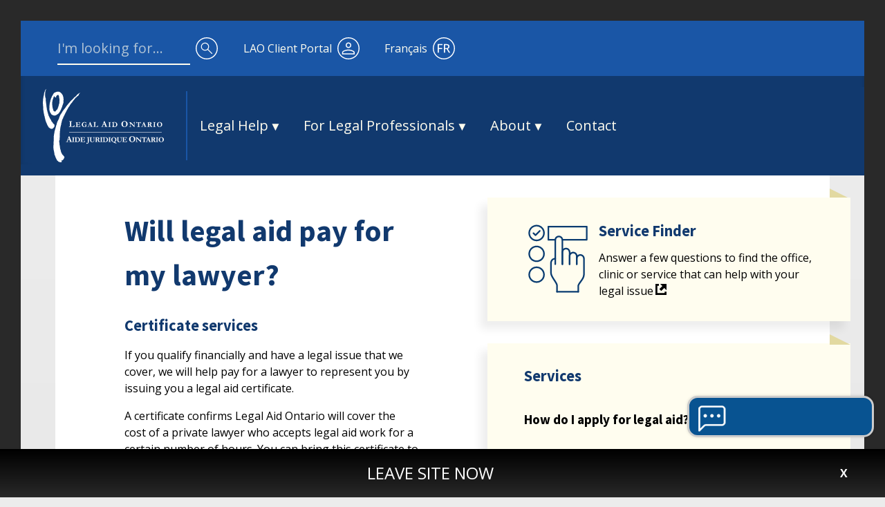

--- FILE ---
content_type: text/html; charset=UTF-8
request_url: https://www.legalaid.on.ca/will-legal-aid-pay-for-my-lawyer/
body_size: 14120
content:

<!doctype html>
<html lang="en-US" prefix="og: http://ogp.me/ns#">

<head>
	<meta charset="UTF-8">
	<meta name="viewport" content="width=device-width, initial-scale=1">
	<link rel="profile" href="https://gmpg.org/xfn/11">

	
<!-- Google Tag Manager --> 
<script>
	(function(w,d,s,l,i){
	w[l]=w[l]||[];w[l].push({
		'gtm.start': new Date().getTime(),event:'gtm.js'
	});
	var f=d.getElementsByTagName(s)[0], j=d.createElement(s),dl=l!='dataLayer'?'&l='+l:'';
	j.async=true;j.src= 'https://www.googletagmanager.com/gtm.js?id='+i+dl;f.parentNode.insertBefore(j,f); 
	})(window,document,'script','dataLayer','GTM-M62XW48');
</script>
<!-- End Google Tag Manager -->

	<title>Will legal aid pay for my lawyer? &#8211; Legal Aid Ontario</title>
	<script type="text/javascript">
		var autocompleteUrl = 'https://www.legalaid.on.ca/wp-admin/admin-ajax.php';
		var currLang = 'en';
	</script>
	<link rel="alternate" hreflang="en" href="https://www.legalaid.on.ca/will-legal-aid-pay-for-my-lawyer/" />
<link rel="alternate" hreflang="fr" href="https://www.legalaid.on.ca/fr/laide-juridique-paiera-t-elle-mon-avocate-ou-avocat/" />

<!-- This site is optimized with the Yoast SEO plugin v9.7 - https://yoast.com/wordpress/plugins/seo/ -->
<meta name="description" content="Legal Aid Ontario provides legal assistance for low-income people | Aide juridique Ontario fournit des services d’aide juridique aux individus à faible revenu"/>
<link rel="canonical" href="https://www.legalaid.on.ca/will-legal-aid-pay-for-my-lawyer/" />
<meta property="og:locale" content="en_US" />
<meta property="og:type" content="article" />
<meta property="og:title" content="Will legal aid pay for my lawyer? - Legal Aid Ontario" />
<meta property="og:description" content="Legal Aid Ontario provides legal assistance for low-income people | Aide juridique Ontario fournit des services d’aide juridique aux individus à faible revenu" />
<meta property="og:url" content="https://www.legalaid.on.ca/will-legal-aid-pay-for-my-lawyer/" />
<meta property="og:site_name" content="Legal Aid Ontario" />
<meta name="twitter:card" content="summary_large_image" />
<meta name="twitter:description" content="Legal Aid Ontario provides legal assistance for low-income people | Aide juridique Ontario fournit des services d’aide juridique aux individus à faible revenu" />
<meta name="twitter:title" content="Will legal aid pay for my lawyer? - Legal Aid Ontario" />
<!-- / Yoast SEO plugin. -->

<link rel='dns-prefetch' href='//www.legalaid.on.ca' />
<link rel='dns-prefetch' href='//lao-ext.widget.custhelp.com' />
<link rel='dns-prefetch' href='//fonts.googleapis.com' />
<link rel='dns-prefetch' href='//s.w.org' />
<link rel="alternate" type="application/rss+xml" title="Legal Aid Ontario &raquo; Feed" href="https://www.legalaid.on.ca/feed/" />
<link rel='stylesheet' id='wp-block-library-css'  href='https://www.legalaid.on.ca/wp-includes/css/dist/block-library/style.min.css?ver=5.1.1' type='text/css' media='all' />
<link rel='stylesheet' id='responsive-lightbox-nivo-css'  href='https://www.legalaid.on.ca/wp-content/plugins/responsive-lightbox/assets/nivo/nivo-lightbox.min.css?ver=2.1.0' type='text/css' media='all' />
<link rel='stylesheet' id='responsive-lightbox-nivo-default-css'  href='https://www.legalaid.on.ca/wp-content/plugins/responsive-lightbox/assets/nivo/themes/default/default.css?ver=2.1.0' type='text/css' media='all' />
<link rel='stylesheet' id='lao-style-css'  href='https://www.legalaid.on.ca/wp-content/themes/lao/css/comp/style.css?ver=1765832908' type='text/css' media='all' />
<link rel='stylesheet' id='lao_google_fonts-css'  href='https://fonts.googleapis.com/css?family=Open+Sans:400,400i,600,600i,700|Source+Sans+Pro:400,400i,600,600i,700' type='text/css' media='all' />
<script type='text/javascript' src='https://www.legalaid.on.ca/wp-includes/js/jquery/jquery.js?ver=1.12.4'></script>
<script type='text/javascript' src='https://www.legalaid.on.ca/wp-includes/js/jquery/jquery-migrate.min.js?ver=1.4.1'></script>
<script type='text/javascript' src='https://www.legalaid.on.ca/wp-content/plugins/responsive-lightbox/assets/nivo/nivo-lightbox.min.js?ver=2.1.0'></script>
<script type='text/javascript' src='https://www.legalaid.on.ca/wp-content/plugins/responsive-lightbox/assets/infinitescroll/infinite-scroll.pkgd.min.js?ver=5.1.1'></script>
<script type='text/javascript'>
/* <![CDATA[ */
var rlArgs = {"script":"nivo","selector":"lightbox","customEvents":"","activeGalleries":"1","effect":"fade","clickOverlayToClose":"1","keyboardNav":"1","errorMessage":"The requested content cannot be loaded. Please try again later.","woocommerce_gallery":"0","ajaxurl":"https:\/\/www.legalaid.on.ca\/wp-admin\/admin-ajax.php","nonce":"33b0aba88f"};
/* ]]> */
</script>
<script type='text/javascript' src='https://www.legalaid.on.ca/wp-content/plugins/responsive-lightbox/js/front.js?ver=2.1.0'></script>
<script type='text/javascript' src='https://www.legalaid.on.ca/wp-content/themes/lao/images/fallbacks/grunticon.loader.js?ver=5.1.1'></script>
<link rel='https://api.w.org/' href='https://www.legalaid.on.ca/wp-json/' />
<link rel="EditURI" type="application/rsd+xml" title="RSD" href="https://www.legalaid.on.ca/xmlrpc.php?rsd" />
<link rel="wlwmanifest" type="application/wlwmanifest+xml" href="https://www.legalaid.on.ca/wp-includes/wlwmanifest.xml" /> 
<meta name="generator" content="WordPress 5.1.1" />
<link rel='shortlink' href='https://www.legalaid.on.ca/?p=1219732' />
<link rel="alternate" type="application/json+oembed" href="https://www.legalaid.on.ca/wp-json/oembed/1.0/embed?url=https%3A%2F%2Fwww.legalaid.on.ca%2Fwill-legal-aid-pay-for-my-lawyer%2F" />
<link rel="alternate" type="text/xml+oembed" href="https://www.legalaid.on.ca/wp-json/oembed/1.0/embed?url=https%3A%2F%2Fwww.legalaid.on.ca%2Fwill-legal-aid-pay-for-my-lawyer%2F&#038;format=xml" />
<meta name="generator" content="WPML ver:4.2.7.1 stt:1,4;" />
		<style type="text/css">
					.site-title a,
			.site-description {
				color: #7a7a7a;
			}
				</style>
			<script>
		(g=>{var h,a,k,p="The Google Maps JavaScript API",c="google",l="importLibrary",q="__ib__",m=document,b=window;b=b[c]||(b[c]={});var d=b.maps||(b.maps={}),r=new Set,e=new URLSearchParams,u=()=>h||(h=new Promise(async(f,n)=>{await (a=m.createElement("script"));e.set("libraries",[...r]+"");for(k in g)e.set(k.replace(/[A-Z]/g,t=>"_"+t[0].toLowerCase()),g[k]);e.set("callback",c+".maps."+q);a.src=`https://maps.${c}apis.com/maps/api/js?`+e;d[q]=f;a.onerror=()=>h=n(Error(p+" could not load."));a.nonce=m.querySelector("script[nonce]")?.nonce||"";m.head.append(a)}));d[l]?console.warn(p+" only loads once. Ignoring:",g):d[l]=(f,...n)=>r.add(f)&&u().then(()=>d[l](f,...n))})({
			key: "AIzaSyAwDFDp1KXdj088l7AUc9CE8B9fagJ_73g",
			v: "weekly",
			// Use the 'v' parameter to indicate the version to use (weekly, beta, alpha, etc.).
			// Add other bootstrap parameters as needed, using camel case.
		});
	</script>
	<script>
		grunticon([ "https://www.legalaid.on.ca/wp-content/themes/lao/images/fallbacks/icons.data.svg.css", "https://www.legalaid.on.ca/wp-content/themes/lao/images/fallbacks/icons.data.png.css","https://www.legalaid.on.ca/wp-content/themes/lao/images/fallbacks/icons.fallback.css"], grunticon.svgLoadedCallback );
	</script>
</head>

<body class="page-template-default page page-id-1219732 page-parent no-sidebar">

<noscript>
	<iframe src=https://www.googletagmanager.com/ns.html?id=GTM-M62XW48 
		height="0" 
		width="0" 
		style="display:none;visibility:hidden">
	</iframe>
</noscript>

<div id="page" class="site">
	<div role="navigation">
		<a class="skip-link screen-reader-text" href="#content">Skip to content</a>

		<div class="announcements-wrapper leave-site-wrapper">
			<div class="leave-site hidden">
				<a href="https://www.google.ca/search?q=weather" class="announcement-content leave-site-content">
					Leave Site Now				</a>
				<span class="leave-site-close">X</span>
			</div>
		</div>
	</div>

	<div class="announcements-wrapper">
			</div>

	<header id="masthead" class="site-header">

		<div class="header-container">
	  
				<div class="header-top-container">
					<a class="header-logo" href="https://www.legalaid.on.ca/" rel="home" title="Homepage" aria-label="Homepage">
						<div class="icon-header-lao-logo-logo-only" data-grunticon-embed></div>
						<div class="icon-header-lao-logo" data-grunticon-embed></div>
					</a>

					<button class="header-mobile-search-button" aria-label="Search">
						<div class="icon-header_search_icon header-icon" data-grunticon-embed></div> 
					</button>
					<div id="desktop-search" class="ui-front">
						<form role="search" method="get" class="search-form" action="https://www.legalaid.on.ca/">
	<label>
		<span class="screen-reader-text">Search for:</span>
		<input type="search" class="search-field" 
				placeholder="I&#039;m looking for..." 
				aria-label="site wide search" value="" name="s"
				enable-autocomplete
				/>
	</label>
	<button type="submit" class="header-search-button">
		<div class="icon-header_search_icon header-icon" data-grunticon-embed></div>
	</button>
</form>
					</div>

					<a class="header-client-portal" href="https://client.legalaidonline.on.ca/psp/paprdc/CUSTOMER/CUST/?cmd=login">
						<span class="header-button-text">LAO Client Portal</span>
						<div class="icon-header_person_icon header-icon" data-grunticon-embed></div>
					</a>
					
					<a class="lang" href="https://www.legalaid.on.ca/fr/laide-juridique-paiera-t-elle-mon-avocate-ou-avocat/" lang="fr">
						<span class="header-button-text">Français</span>
														<div class="icon-header_fr_icon header-icon" data-grunticon-embed></div>
												</a>

					<div id="mobile-nav" class="mobile-nav">
						<div tabindex=-1 class="masked"><button class="header-mobile-menu-button menu-toggle header-icon"></button></div>
						<nav class="main-navigation-mobile">
							<ul id="menu-nav-2-0-english" class="menu"><li id="menu-item-15330940" class="menu-item menu-item-type-custom menu-item-object-custom current-menu-ancestor menu-item-has-children menu-item-15330940"><span role="button" class="nav-link" tabindex="0">Legal Help</span>
<ul class="sub-menu">
	<li id="menu-item-15331175" class="menu-item menu-item-type-custom menu-item-object-custom current-menu-ancestor current-menu-parent menu-item-has-children menu-item-15331175"><span role="button" class="nav-link" tabindex="0">Apply for legal aid</span>
	<ul class="sub-menu">
		<li id="menu-item-15533043" class="menu-item menu-item-type-custom menu-item-object-custom menu-item-15533043"><a href="/our-services/" class="nav-link">What is legal aid?</a></li>
		<li id="menu-item-15331177" class="menu-item menu-item-type-custom menu-item-object-custom current-menu-item menu-item-15331177"><a href="/will-legal-aid-pay-for-my-lawyer/" aria-current="page" class="nav-link">Do I qualify for legal aid?</a></li>
		<li id="menu-item-15331176" class="menu-item menu-item-type-custom menu-item-object-custom menu-item-15331176"><a href="/services/how-do-i-apply-for-legal-aid/" class="nav-link">Apply now</a></li>
		<li id="menu-item-15331261" class="menu-item menu-item-type-custom menu-item-object-custom menu-item-15331261"><a target="_blank" href="https://client.legalaidonline.on.ca/psp/paprdc/CUSTOMER/CUST/?cmd=login" class="nav-link">Client Portal</a></li>
	</ul>
</li>
	<li id="menu-item-15331178" class="menu-item menu-item-type-custom menu-item-object-custom menu-item-has-children menu-item-15331178"><span role="button" class="nav-link" tabindex="0">Our services</span>
	<ul class="sub-menu">
		<li id="menu-item-15331179" class="menu-item menu-item-type-custom menu-item-object-custom menu-item-15331179"><a href="/our-services/" class="nav-link">About our services</a></li>
		<li id="menu-item-15331193" class="menu-item menu-item-type-custom menu-item-object-custom menu-item-15331193"><a href="/duty-counsel/" class="nav-link">Getting help at court (duty counsel)</a></li>
		<li id="menu-item-15331180" class="menu-item menu-item-type-custom menu-item-object-custom menu-item-15331180"><a href="/services/family-legal-issues/" class="nav-link">Family legal issues</a></li>
		<li id="menu-item-15331181" class="menu-item menu-item-type-custom menu-item-object-custom menu-item-15331181"><a href="/services/criminal-legal-issues/" class="nav-link">Criminal legal issues</a></li>
		<li id="menu-item-15331182" class="menu-item menu-item-type-custom menu-item-object-custom menu-item-15331182"><a href="/services/help-with-immigration-or-refugee-problems/" class="nav-link">Refugee and immigration legal issues</a></li>
		<li id="menu-item-15331183" class="menu-item menu-item-type-custom menu-item-object-custom menu-item-15331183"><a href="/services/domestic-abuse/" class="nav-link">Domestic violence legal issues</a></li>
		<li id="menu-item-15331184" class="menu-item menu-item-type-custom menu-item-object-custom menu-item-15331184"><a href="/services/mental-health-legal-issues/" class="nav-link">Mental health legal issues</a></li>
		<li id="menu-item-15331185" class="menu-item menu-item-type-custom menu-item-object-custom menu-item-15331185"><a href="/services/youth-legal-services/" class="nav-link">Youth legal issues</a></li>
		<li id="menu-item-19428087" class="menu-item menu-item-type-post_type menu-item-object-lao_services menu-item-19428087"><a href="https://www.legalaid.on.ca/services/get-help-from-a-system-navigator/" class="nav-link">Get help from a system navigator</a></li>
		<li id="menu-item-15331187" class="menu-item menu-item-type-custom menu-item-object-custom menu-item-15331187"><a href="/more/corporate/about-lao-landing-page/french-language-services/" class="nav-link">Services in French</a></li>
	</ul>
</li>
	<li id="menu-item-15331188" class="column-break menu-item menu-item-type-custom menu-item-object-custom menu-item-15331188"><span role="button" class="nav-link" tabindex="0">column-break</span></li>
	<li id="menu-item-15331189" class="menu-item menu-item-type-custom menu-item-object-custom menu-item-has-children menu-item-15331189"><span role="button" class="nav-link" tabindex="0">Find help</span>
	<ul class="sub-menu">
		<li id="menu-item-15331190" class="menu-item menu-item-type-custom menu-item-object-custom menu-item-15331190"><a href="/lawyers/" class="nav-link">Find a lawyer</a></li>
		<li id="menu-item-15331191" class="menu-item menu-item-type-custom menu-item-object-custom menu-item-15331191"><a href="/legal-clinics/" class="nav-link">Find a legal clinic</a></li>
		<li id="menu-item-17813358" class="menu-item menu-item-type-custom menu-item-object-custom menu-item-17813358"><a href="/duty-counsel-offices/" class="nav-link">Find a duty counsel office</a></li>
		<li id="menu-item-17813359" class="menu-item menu-item-type-custom menu-item-object-custom menu-item-17813359"><a href="/legal-aid-offices/" class="nav-link">Find a legal aid office</a></li>
		<li id="menu-item-15585410" class="menu-item menu-item-type-custom menu-item-object-custom menu-item-15585410"><a href="/more/corporate/contact-legal-aid-ontario/" class="nav-link">Speak to a representative</a></li>
	</ul>
</li>
	<li id="menu-item-18853602" class="menu-item menu-item-type-custom menu-item-object-custom menu-item-has-children menu-item-18853602"><span role="button" class="nav-link" tabindex="0">Service Finder</span>
	<ul class="sub-menu">
		<li id="menu-item-18853603" class="menu-item menu-item-type-custom menu-item-object-custom menu-item-18853603"><a target="_blank" href="https://servicefinder.lao.on.ca/web-determinations/startsession/SLF_ServiceLocator" class="nav-link">Find help for your legal issue in your location</a></li>
	</ul>
</li>
	<li id="menu-item-15331194" class="column-break menu-item menu-item-type-custom menu-item-object-custom menu-item-15331194"><span role="button" class="nav-link" tabindex="0">column-break</span></li>
	<li id="menu-item-18464234" class="menu-item menu-item-type-custom menu-item-object-custom menu-item-has-children menu-item-18464234"><span role="button" class="nav-link" tabindex="0">FAQ</span>
	<ul class="sub-menu">
		<li id="menu-item-15331192" class="menu-item menu-item-type-custom menu-item-object-custom menu-item-15331192"><a href="/faq/" class="nav-link">Frequently asked questions</a></li>
	</ul>
</li>
	<li id="menu-item-15331195" class="menu-item menu-item-type-custom menu-item-object-custom menu-item-has-children menu-item-15331195"><span role="button" class="nav-link" tabindex="0">Other</span>
	<ul class="sub-menu">
		<li id="menu-item-15331196" class="menu-item menu-item-type-custom menu-item-object-custom menu-item-15331196"><a href="/services/languages/" class="nav-link">Languages</a></li>
		<li id="menu-item-15331197" class="menu-item menu-item-type-custom menu-item-object-custom menu-item-15331197"><a href="/making-a-complaint/" class="nav-link">What do you think about our services?</a></li>
		<li id="menu-item-15331198" class="menu-item menu-item-type-custom menu-item-object-custom menu-item-15331198"><a href="/more/corporate/contact-legal-aid-ontario/" class="nav-link">Contact</a></li>
	</ul>
</li>
</ul>
</li>
<li id="menu-item-15330965" class="menu-item menu-item-type-custom menu-item-object-custom menu-item-has-children menu-item-15330965"><span role="button" class="nav-link" tabindex="0">For Legal Professionals</span>
<ul class="sub-menu">
	<li id="menu-item-15331199" class="menu-item menu-item-type-custom menu-item-object-custom menu-item-has-children menu-item-15331199"><span role="button" class="nav-link" tabindex="0">For roster lawyers</span>
	<ul class="sub-menu">
		<li id="menu-item-15331200" class="menu-item menu-item-type-custom menu-item-object-custom menu-item-15331200"><a target="_blank" href="https://www-pa.legalaidonline.on.ca/psp/paprds/SUPPLIER/ERP/?cmd=login&#038;languageCd=ENG&#038;" class="nav-link">Legal Aid Online</a></li>
		<li id="menu-item-15331204" class="menu-item menu-item-type-custom menu-item-object-custom menu-item-15331204"><a href="/lawyers-legal-professionals/legal-aid-online/" class="nav-link">About Legal Aid Online</a></li>
		<li id="menu-item-15331201" class="menu-item menu-item-type-custom menu-item-object-custom menu-item-15331201"><a href="/lawyers-legal-professionals/contacts-for-lawyers/" class="nav-link">Contacts for lawyers</a></li>
		<li id="menu-item-15331202" class="menu-item menu-item-type-custom menu-item-object-custom menu-item-15331202"><a href="/lawyers-legal-professionals/forms-library/" class="nav-link">Forms library</a></li>
		<li id="menu-item-15331203" class="menu-item menu-item-type-custom menu-item-object-custom menu-item-15331203"><a href="/lawyers-legal-professionals/accounts-billing/" class="nav-link">Billing</a></li>
		<li id="menu-item-15331205" class="menu-item menu-item-type-custom menu-item-object-custom menu-item-15331205"><a href="/lawyers-legal-professionals/mentoring-opportunities-at-legal-aid-ontario/" class="nav-link">Mentoring</a></li>
		<li id="menu-item-15331206" class="menu-item menu-item-type-custom menu-item-object-custom menu-item-15331206"><a href="/lawyers-legal-professionals/audit-and-compliance-unit-acu/" class="nav-link">Audit and compliance</a></li>
		<li id="menu-item-15331207" class="menu-item menu-item-type-custom menu-item-object-custom menu-item-15331207"><a href="/lawyers-legal-professionals/lao-law/" class="nav-link">LAO LAW</a></li>
		<li id="menu-item-15331208" class="menu-item menu-item-type-custom menu-item-object-custom menu-item-15331208"><a href="/lawyers-legal-professionals/case-management/" class="nav-link">Case management</a></li>
		<li id="menu-item-15331209" class="menu-item menu-item-type-custom menu-item-object-custom menu-item-15331209"><a href="/lawyers-legal-professionals/roster-resources/" class="nav-link">Roster resources</a></li>
		<li id="menu-item-15331210" class="menu-item menu-item-type-custom menu-item-object-custom menu-item-15331210"><a href="/lawyers-legal-professionals/test-cases/" class="nav-link">Test case funding</a></li>
	</ul>
</li>
	<li id="menu-item-15331211" class="column-break menu-item menu-item-type-custom menu-item-object-custom menu-item-15331211"><span role="button" class="nav-link" tabindex="0">column-break</span></li>
	<li id="menu-item-15331212" class="menu-item menu-item-type-custom menu-item-object-custom menu-item-has-children menu-item-15331212"><span role="button" class="nav-link" tabindex="0">Working with legal aid</span>
	<ul class="sub-menu">
		<li id="menu-item-15331213" class="menu-item menu-item-type-custom menu-item-object-custom menu-item-15331213"><a href="/lawyers-legal-professionals/interested-in-doing-legal-aid-work/" class="nav-link">Join legal aid roster</a></li>
		<li id="menu-item-15331215" class="menu-item menu-item-type-custom menu-item-object-custom menu-item-15331215"><a href="/lawyers-legal-professionals/roster-resources/minimum-experience-requirements/" class="nav-link">Minimum experience requirements</a></li>
		<li id="menu-item-15331214" class="menu-item menu-item-type-custom menu-item-object-custom menu-item-15331214"><a href="/more/corporate/careers/" class="nav-link">Careers</a></li>
	</ul>
</li>
	<li id="menu-item-15331216" class="menu-item menu-item-type-custom menu-item-object-custom menu-item-has-children menu-item-15331216"><span role="button" class="nav-link" tabindex="0">LASA 2020</span>
	<ul class="sub-menu">
		<li id="menu-item-15331217" class="menu-item menu-item-type-custom menu-item-object-custom menu-item-15331217"><a href="/lawyers-legal-professionals/roster-resources/lao-policies/" class="nav-link">Legal Aid Services Act 2020 policies</a></li>
		<li id="menu-item-15331218" class="menu-item menu-item-type-custom menu-item-object-custom menu-item-15331218"><a href="/lawyers-legal-professionals/roster-resources/lasa-2020-process-updates-for-lawyers/" class="nav-link">LASA 2020 process updates for lawyers</a></li>
	</ul>
</li>
	<li id="menu-item-15331219" class="column-break menu-item menu-item-type-custom menu-item-object-custom menu-item-15331219"><span role="button" class="nav-link" tabindex="0">column-break</span></li>
	<li id="menu-item-18125589" class="menu-item menu-item-type-custom menu-item-object-custom menu-item-has-children menu-item-18125589"><span role="button" class="nav-link" tabindex="0">Duty counsel</span>
	<ul class="sub-menu">
		<li id="menu-item-18125590" class="menu-item menu-item-type-custom menu-item-object-custom menu-item-18125590"><a href="/lawyers-legal-professionals/frequently-asked-questions-criminal-and-family-duty-counsel-service-guides/" class="nav-link">Service guides</a></li>
	</ul>
</li>
	<li id="menu-item-15331220" class="menu-item menu-item-type-custom menu-item-object-custom menu-item-has-children menu-item-15331220"><span role="button" class="nav-link" tabindex="0">News</span>
	<ul class="sub-menu">
		<li id="menu-item-15331221" class="menu-item menu-item-type-custom menu-item-object-custom menu-item-15331221"><a href="/in-briefs/" class="nav-link">News for lawyers</a></li>
		<li id="menu-item-15331222" class="menu-item menu-item-type-custom menu-item-object-custom menu-item-15331222"><a href="/lawyers-legal-professionals/b3-better-billing-bulletin/" class="nav-link">Better Billing Bulletin</a></li>
	</ul>
</li>
</ul>
</li>
<li id="menu-item-15330974" class="menu-item menu-item-type-custom menu-item-object-custom menu-item-has-children menu-item-15330974"><span role="button" class="nav-link" tabindex="0">About</span>
<ul class="sub-menu">
	<li id="menu-item-15585411" class="menu-item menu-item-type-custom menu-item-object-custom menu-item-has-children menu-item-15585411"><span role="button" class="nav-link" tabindex="0">Legal Aid Ontario</span>
	<ul class="sub-menu">
		<li id="menu-item-15585412" class="menu-item menu-item-type-custom menu-item-object-custom menu-item-15585412"><a href="/more/corporate/about-lao-landing-page/" class="nav-link">About</a></li>
	</ul>
</li>
	<li id="menu-item-15331224" class="menu-item menu-item-type-custom menu-item-object-custom menu-item-has-children menu-item-15331224"><span role="button" class="nav-link" tabindex="0">Our people</span>
	<ul class="sub-menu">
		<li id="menu-item-15331223" class="menu-item menu-item-type-custom menu-item-object-custom menu-item-15331223"><a href="/more/corporate/about-lao-landing-page/our-clients/" class="nav-link">Our clients</a></li>
		<li id="menu-item-15331225" class="menu-item menu-item-type-custom menu-item-object-custom menu-item-15331225"><a href="/staff-members/" class="nav-link">Executive team</a></li>
		<li id="menu-item-15331226" class="menu-item menu-item-type-custom menu-item-object-custom menu-item-15331226"><a href="/board-members/" class="nav-link">Board of directors</a></li>
	</ul>
</li>
	<li id="menu-item-15585413" class="column-break menu-item menu-item-type-custom menu-item-object-custom menu-item-15585413"><span role="button" class="nav-link" tabindex="0">column-break</span></li>
	<li id="menu-item-15331228" class="menu-item menu-item-type-custom menu-item-object-custom menu-item-has-children menu-item-15331228"><span role="button" class="nav-link" tabindex="0">Resources</span>
	<ul class="sub-menu">
		<li id="menu-item-15331231" class="menu-item menu-item-type-custom menu-item-object-custom menu-item-15331231"><a href="/news/" class="nav-link">News</a></li>
		<li id="menu-item-15331229" class="menu-item menu-item-type-custom menu-item-object-custom menu-item-15331229"><a href="/more/corporate/reports/" class="nav-link">Reports</a></li>
		<li id="menu-item-15331230" class="menu-item menu-item-type-custom menu-item-object-custom menu-item-15331230"><a href="/more/corporate/publications/" class="nav-link">Publications</a></li>
		<li id="menu-item-15331232" class="menu-item menu-item-type-custom menu-item-object-custom menu-item-15331232"><a href="/more/corporate/open-government/" class="nav-link">Open government</a></li>
		<li id="menu-item-15331233" class="menu-item menu-item-type-custom menu-item-object-custom menu-item-15331233"><a href="/legal-aid-ontario-on-social-media/" class="nav-link">Social media</a></li>
	</ul>
</li>
	<li id="menu-item-15331234" class="column-break menu-item menu-item-type-custom menu-item-object-custom menu-item-15331234"><span role="button" class="nav-link" tabindex="0">column-break</span></li>
	<li id="menu-item-15331235" class="menu-item menu-item-type-custom menu-item-object-custom menu-item-has-children menu-item-15331235"><span role="button" class="nav-link" tabindex="0">LASA 2020</span>
	<ul class="sub-menu">
		<li id="menu-item-15331236" class="menu-item menu-item-type-custom menu-item-object-custom menu-item-15331236"><a href="/lasa2020/" class="nav-link">Legal Aid Services Act</a></li>
		<li id="menu-item-15331237" class="menu-item menu-item-type-custom menu-item-object-custom menu-item-15331237"><a href="/lasa2020/lasa-2020-rules-and-policies/" class="nav-link">LASA 2020 rules and policies</a></li>
		<li id="menu-item-15331238" class="menu-item menu-item-type-custom menu-item-object-custom menu-item-15331238"><a href="/lasa2020/lasa-2020-glossary/" class="nav-link">LASA 2020 glossary</a></li>
	</ul>
</li>
	<li id="menu-item-17988255" class="menu-item menu-item-type-custom menu-item-object-custom menu-item-has-children menu-item-17988255"><span role="button" class="nav-link" tabindex="0">Careers</span>
	<ul class="sub-menu">
		<li id="menu-item-15331241" class="menu-item menu-item-type-custom menu-item-object-custom menu-item-15331241"><a href="/more/corporate/careers/" class="nav-link">Job openings</a></li>
	</ul>
</li>
	<li id="menu-item-15331240" class="menu-item menu-item-type-custom menu-item-object-custom menu-item-has-children menu-item-15331240"><span role="button" class="nav-link" tabindex="0">Other</span>
	<ul class="sub-menu">
		<li id="menu-item-15331244" class="menu-item menu-item-type-custom menu-item-object-custom menu-item-15331244"><a href="/consultations/" class="nav-link">Consultations</a></li>
	</ul>
</li>
</ul>
</li>
<li id="menu-item-15331000" class="menu-item menu-item-type-custom menu-item-object-custom menu-item-15331000"><a href="/more/corporate/contact-legal-aid-ontario/" class="nav-link">Contact</a></li>
</ul>							<div id="mini-mobile-extra-links">
								<hr class="horizontal-line"/>
								<a class="mini-header-client-portal" href="https://client.legalaidonline.on.ca/psp/paprdc/CUSTOMER/CUST/?cmd=login" title="Legal Aid Ontario Client Portal" aria-label="Legal Aid Ontario Client Portal">
									<div class="icon-header_mobile_person_icon header-icon" data-grunticon-embed></div>
									<span class="mini-header-client-portal-text">LAO Client Portal</span>
								</a>
							</div>
						</nav>
					</div>
					<div id="mobile-search" class="ui-front">
						<form role="search" method="get" class="search-form" action="https://www.legalaid.on.ca/">
	<label>
		<span class="screen-reader-text">Search for:</span>
		<input type="search" class="search-field" 
				placeholder="I&#039;m looking for..." 
				aria-label="site wide search" value="" name="s"
				enable-autocomplete
				/>
	</label>
	<button type="submit" class="header-search-button">
		<div class="icon-header_search_icon header-icon" data-grunticon-embed></div>
	</button>
</form>
						<button id="close-mobile-search" tabindex=0>
							<div class="icon-header_mobile_exit_button" data-grunticon-embed></div>
							<div class="icon-header_exit_search_mobile" data-grunticon-embed></div>
						</button>
					</div>
				</div>
				<div class="header-bottom-container">
					<a class="header-logo-container" href="https://www.legalaid.on.ca/" rel="home">
						<div class="icon-header-lao-logo" data-grunticon-embed></div>
					</a>
					<div class="vertical-line"></div>
					<nav class="main-navigation" role="navigation" aria-label="Primary Menu">
						<ul id="menu-nav-2-0-english-1" class="menu"><li class="menu-item menu-item-type-custom menu-item-object-custom current-menu-ancestor menu-item-has-children menu-item-15330940"><span role="button" class="nav-link" tabindex="0">Legal Help</span>
<ul class="sub-menu">
	<li class="menu-item menu-item-type-custom menu-item-object-custom current-menu-ancestor current-menu-parent menu-item-has-children menu-item-15331175"><span role="button" class="nav-link" tabindex="0">Apply for legal aid</span>
	<ul class="sub-menu">
		<li class="menu-item menu-item-type-custom menu-item-object-custom menu-item-15533043"><a href="/our-services/" class="nav-link">What is legal aid?</a></li>
		<li class="menu-item menu-item-type-custom menu-item-object-custom current-menu-item menu-item-15331177"><a href="/will-legal-aid-pay-for-my-lawyer/" aria-current="page" class="nav-link">Do I qualify for legal aid?</a></li>
		<li class="menu-item menu-item-type-custom menu-item-object-custom menu-item-15331176"><a href="/services/how-do-i-apply-for-legal-aid/" class="nav-link">Apply now</a></li>
		<li class="menu-item menu-item-type-custom menu-item-object-custom menu-item-15331261"><a target="_blank" href="https://client.legalaidonline.on.ca/psp/paprdc/CUSTOMER/CUST/?cmd=login" class="nav-link">Client Portal</a></li>
	</ul>
</li>
	<li class="menu-item menu-item-type-custom menu-item-object-custom menu-item-has-children menu-item-15331178"><span role="button" class="nav-link" tabindex="0">Our services</span>
	<ul class="sub-menu">
		<li class="menu-item menu-item-type-custom menu-item-object-custom menu-item-15331179"><a href="/our-services/" class="nav-link">About our services</a></li>
		<li class="menu-item menu-item-type-custom menu-item-object-custom menu-item-15331193"><a href="/duty-counsel/" class="nav-link">Getting help at court (duty counsel)</a></li>
		<li class="menu-item menu-item-type-custom menu-item-object-custom menu-item-15331180"><a href="/services/family-legal-issues/" class="nav-link">Family legal issues</a></li>
		<li class="menu-item menu-item-type-custom menu-item-object-custom menu-item-15331181"><a href="/services/criminal-legal-issues/" class="nav-link">Criminal legal issues</a></li>
		<li class="menu-item menu-item-type-custom menu-item-object-custom menu-item-15331182"><a href="/services/help-with-immigration-or-refugee-problems/" class="nav-link">Refugee and immigration legal issues</a></li>
		<li class="menu-item menu-item-type-custom menu-item-object-custom menu-item-15331183"><a href="/services/domestic-abuse/" class="nav-link">Domestic violence legal issues</a></li>
		<li class="menu-item menu-item-type-custom menu-item-object-custom menu-item-15331184"><a href="/services/mental-health-legal-issues/" class="nav-link">Mental health legal issues</a></li>
		<li class="menu-item menu-item-type-custom menu-item-object-custom menu-item-15331185"><a href="/services/youth-legal-services/" class="nav-link">Youth legal issues</a></li>
		<li class="menu-item menu-item-type-post_type menu-item-object-lao_services menu-item-19428087"><a href="https://www.legalaid.on.ca/services/get-help-from-a-system-navigator/" class="nav-link">Get help from a system navigator</a></li>
		<li class="menu-item menu-item-type-custom menu-item-object-custom menu-item-15331187"><a href="/more/corporate/about-lao-landing-page/french-language-services/" class="nav-link">Services in French</a></li>
	</ul>
</li>
	<li class="column-break menu-item menu-item-type-custom menu-item-object-custom menu-item-15331188"><span role="button" class="nav-link" tabindex="0">column-break</span></li>
	<li class="menu-item menu-item-type-custom menu-item-object-custom menu-item-has-children menu-item-15331189"><span role="button" class="nav-link" tabindex="0">Find help</span>
	<ul class="sub-menu">
		<li class="menu-item menu-item-type-custom menu-item-object-custom menu-item-15331190"><a href="/lawyers/" class="nav-link">Find a lawyer</a></li>
		<li class="menu-item menu-item-type-custom menu-item-object-custom menu-item-15331191"><a href="/legal-clinics/" class="nav-link">Find a legal clinic</a></li>
		<li class="menu-item menu-item-type-custom menu-item-object-custom menu-item-17813358"><a href="/duty-counsel-offices/" class="nav-link">Find a duty counsel office</a></li>
		<li class="menu-item menu-item-type-custom menu-item-object-custom menu-item-17813359"><a href="/legal-aid-offices/" class="nav-link">Find a legal aid office</a></li>
		<li class="menu-item menu-item-type-custom menu-item-object-custom menu-item-15585410"><a href="/more/corporate/contact-legal-aid-ontario/" class="nav-link">Speak to a representative</a></li>
	</ul>
</li>
	<li class="menu-item menu-item-type-custom menu-item-object-custom menu-item-has-children menu-item-18853602"><span role="button" class="nav-link" tabindex="0">Service Finder</span>
	<ul class="sub-menu">
		<li class="menu-item menu-item-type-custom menu-item-object-custom menu-item-18853603"><a target="_blank" href="https://servicefinder.lao.on.ca/web-determinations/startsession/SLF_ServiceLocator" class="nav-link">Find help for your legal issue in your location</a></li>
	</ul>
</li>
	<li class="column-break menu-item menu-item-type-custom menu-item-object-custom menu-item-15331194"><span role="button" class="nav-link" tabindex="0">column-break</span></li>
	<li class="menu-item menu-item-type-custom menu-item-object-custom menu-item-has-children menu-item-18464234"><span role="button" class="nav-link" tabindex="0">FAQ</span>
	<ul class="sub-menu">
		<li class="menu-item menu-item-type-custom menu-item-object-custom menu-item-15331192"><a href="/faq/" class="nav-link">Frequently asked questions</a></li>
	</ul>
</li>
	<li class="menu-item menu-item-type-custom menu-item-object-custom menu-item-has-children menu-item-15331195"><span role="button" class="nav-link" tabindex="0">Other</span>
	<ul class="sub-menu">
		<li class="menu-item menu-item-type-custom menu-item-object-custom menu-item-15331196"><a href="/services/languages/" class="nav-link">Languages</a></li>
		<li class="menu-item menu-item-type-custom menu-item-object-custom menu-item-15331197"><a href="/making-a-complaint/" class="nav-link">What do you think about our services?</a></li>
		<li class="menu-item menu-item-type-custom menu-item-object-custom menu-item-15331198"><a href="/more/corporate/contact-legal-aid-ontario/" class="nav-link">Contact</a></li>
	</ul>
</li>
</ul>
</li>
<li class="menu-item menu-item-type-custom menu-item-object-custom menu-item-has-children menu-item-15330965"><span role="button" class="nav-link" tabindex="0">For Legal Professionals</span>
<ul class="sub-menu">
	<li class="menu-item menu-item-type-custom menu-item-object-custom menu-item-has-children menu-item-15331199"><span role="button" class="nav-link" tabindex="0">For roster lawyers</span>
	<ul class="sub-menu">
		<li class="menu-item menu-item-type-custom menu-item-object-custom menu-item-15331200"><a target="_blank" href="https://www-pa.legalaidonline.on.ca/psp/paprds/SUPPLIER/ERP/?cmd=login&#038;languageCd=ENG&#038;" class="nav-link">Legal Aid Online</a></li>
		<li class="menu-item menu-item-type-custom menu-item-object-custom menu-item-15331204"><a href="/lawyers-legal-professionals/legal-aid-online/" class="nav-link">About Legal Aid Online</a></li>
		<li class="menu-item menu-item-type-custom menu-item-object-custom menu-item-15331201"><a href="/lawyers-legal-professionals/contacts-for-lawyers/" class="nav-link">Contacts for lawyers</a></li>
		<li class="menu-item menu-item-type-custom menu-item-object-custom menu-item-15331202"><a href="/lawyers-legal-professionals/forms-library/" class="nav-link">Forms library</a></li>
		<li class="menu-item menu-item-type-custom menu-item-object-custom menu-item-15331203"><a href="/lawyers-legal-professionals/accounts-billing/" class="nav-link">Billing</a></li>
		<li class="menu-item menu-item-type-custom menu-item-object-custom menu-item-15331205"><a href="/lawyers-legal-professionals/mentoring-opportunities-at-legal-aid-ontario/" class="nav-link">Mentoring</a></li>
		<li class="menu-item menu-item-type-custom menu-item-object-custom menu-item-15331206"><a href="/lawyers-legal-professionals/audit-and-compliance-unit-acu/" class="nav-link">Audit and compliance</a></li>
		<li class="menu-item menu-item-type-custom menu-item-object-custom menu-item-15331207"><a href="/lawyers-legal-professionals/lao-law/" class="nav-link">LAO LAW</a></li>
		<li class="menu-item menu-item-type-custom menu-item-object-custom menu-item-15331208"><a href="/lawyers-legal-professionals/case-management/" class="nav-link">Case management</a></li>
		<li class="menu-item menu-item-type-custom menu-item-object-custom menu-item-15331209"><a href="/lawyers-legal-professionals/roster-resources/" class="nav-link">Roster resources</a></li>
		<li class="menu-item menu-item-type-custom menu-item-object-custom menu-item-15331210"><a href="/lawyers-legal-professionals/test-cases/" class="nav-link">Test case funding</a></li>
	</ul>
</li>
	<li class="column-break menu-item menu-item-type-custom menu-item-object-custom menu-item-15331211"><span role="button" class="nav-link" tabindex="0">column-break</span></li>
	<li class="menu-item menu-item-type-custom menu-item-object-custom menu-item-has-children menu-item-15331212"><span role="button" class="nav-link" tabindex="0">Working with legal aid</span>
	<ul class="sub-menu">
		<li class="menu-item menu-item-type-custom menu-item-object-custom menu-item-15331213"><a href="/lawyers-legal-professionals/interested-in-doing-legal-aid-work/" class="nav-link">Join legal aid roster</a></li>
		<li class="menu-item menu-item-type-custom menu-item-object-custom menu-item-15331215"><a href="/lawyers-legal-professionals/roster-resources/minimum-experience-requirements/" class="nav-link">Minimum experience requirements</a></li>
		<li class="menu-item menu-item-type-custom menu-item-object-custom menu-item-15331214"><a href="/more/corporate/careers/" class="nav-link">Careers</a></li>
	</ul>
</li>
	<li class="menu-item menu-item-type-custom menu-item-object-custom menu-item-has-children menu-item-15331216"><span role="button" class="nav-link" tabindex="0">LASA 2020</span>
	<ul class="sub-menu">
		<li class="menu-item menu-item-type-custom menu-item-object-custom menu-item-15331217"><a href="/lawyers-legal-professionals/roster-resources/lao-policies/" class="nav-link">Legal Aid Services Act 2020 policies</a></li>
		<li class="menu-item menu-item-type-custom menu-item-object-custom menu-item-15331218"><a href="/lawyers-legal-professionals/roster-resources/lasa-2020-process-updates-for-lawyers/" class="nav-link">LASA 2020 process updates for lawyers</a></li>
	</ul>
</li>
	<li class="column-break menu-item menu-item-type-custom menu-item-object-custom menu-item-15331219"><span role="button" class="nav-link" tabindex="0">column-break</span></li>
	<li class="menu-item menu-item-type-custom menu-item-object-custom menu-item-has-children menu-item-18125589"><span role="button" class="nav-link" tabindex="0">Duty counsel</span>
	<ul class="sub-menu">
		<li class="menu-item menu-item-type-custom menu-item-object-custom menu-item-18125590"><a href="/lawyers-legal-professionals/frequently-asked-questions-criminal-and-family-duty-counsel-service-guides/" class="nav-link">Service guides</a></li>
	</ul>
</li>
	<li class="menu-item menu-item-type-custom menu-item-object-custom menu-item-has-children menu-item-15331220"><span role="button" class="nav-link" tabindex="0">News</span>
	<ul class="sub-menu">
		<li class="menu-item menu-item-type-custom menu-item-object-custom menu-item-15331221"><a href="/in-briefs/" class="nav-link">News for lawyers</a></li>
		<li class="menu-item menu-item-type-custom menu-item-object-custom menu-item-15331222"><a href="/lawyers-legal-professionals/b3-better-billing-bulletin/" class="nav-link">Better Billing Bulletin</a></li>
	</ul>
</li>
</ul>
</li>
<li class="menu-item menu-item-type-custom menu-item-object-custom menu-item-has-children menu-item-15330974"><span role="button" class="nav-link" tabindex="0">About</span>
<ul class="sub-menu">
	<li class="menu-item menu-item-type-custom menu-item-object-custom menu-item-has-children menu-item-15585411"><span role="button" class="nav-link" tabindex="0">Legal Aid Ontario</span>
	<ul class="sub-menu">
		<li class="menu-item menu-item-type-custom menu-item-object-custom menu-item-15585412"><a href="/more/corporate/about-lao-landing-page/" class="nav-link">About</a></li>
	</ul>
</li>
	<li class="menu-item menu-item-type-custom menu-item-object-custom menu-item-has-children menu-item-15331224"><span role="button" class="nav-link" tabindex="0">Our people</span>
	<ul class="sub-menu">
		<li class="menu-item menu-item-type-custom menu-item-object-custom menu-item-15331223"><a href="/more/corporate/about-lao-landing-page/our-clients/" class="nav-link">Our clients</a></li>
		<li class="menu-item menu-item-type-custom menu-item-object-custom menu-item-15331225"><a href="/staff-members/" class="nav-link">Executive team</a></li>
		<li class="menu-item menu-item-type-custom menu-item-object-custom menu-item-15331226"><a href="/board-members/" class="nav-link">Board of directors</a></li>
	</ul>
</li>
	<li class="column-break menu-item menu-item-type-custom menu-item-object-custom menu-item-15585413"><span role="button" class="nav-link" tabindex="0">column-break</span></li>
	<li class="menu-item menu-item-type-custom menu-item-object-custom menu-item-has-children menu-item-15331228"><span role="button" class="nav-link" tabindex="0">Resources</span>
	<ul class="sub-menu">
		<li class="menu-item menu-item-type-custom menu-item-object-custom menu-item-15331231"><a href="/news/" class="nav-link">News</a></li>
		<li class="menu-item menu-item-type-custom menu-item-object-custom menu-item-15331229"><a href="/more/corporate/reports/" class="nav-link">Reports</a></li>
		<li class="menu-item menu-item-type-custom menu-item-object-custom menu-item-15331230"><a href="/more/corporate/publications/" class="nav-link">Publications</a></li>
		<li class="menu-item menu-item-type-custom menu-item-object-custom menu-item-15331232"><a href="/more/corporate/open-government/" class="nav-link">Open government</a></li>
		<li class="menu-item menu-item-type-custom menu-item-object-custom menu-item-15331233"><a href="/legal-aid-ontario-on-social-media/" class="nav-link">Social media</a></li>
	</ul>
</li>
	<li class="column-break menu-item menu-item-type-custom menu-item-object-custom menu-item-15331234"><span role="button" class="nav-link" tabindex="0">column-break</span></li>
	<li class="menu-item menu-item-type-custom menu-item-object-custom menu-item-has-children menu-item-15331235"><span role="button" class="nav-link" tabindex="0">LASA 2020</span>
	<ul class="sub-menu">
		<li class="menu-item menu-item-type-custom menu-item-object-custom menu-item-15331236"><a href="/lasa2020/" class="nav-link">Legal Aid Services Act</a></li>
		<li class="menu-item menu-item-type-custom menu-item-object-custom menu-item-15331237"><a href="/lasa2020/lasa-2020-rules-and-policies/" class="nav-link">LASA 2020 rules and policies</a></li>
		<li class="menu-item menu-item-type-custom menu-item-object-custom menu-item-15331238"><a href="/lasa2020/lasa-2020-glossary/" class="nav-link">LASA 2020 glossary</a></li>
	</ul>
</li>
	<li class="menu-item menu-item-type-custom menu-item-object-custom menu-item-has-children menu-item-17988255"><span role="button" class="nav-link" tabindex="0">Careers</span>
	<ul class="sub-menu">
		<li class="menu-item menu-item-type-custom menu-item-object-custom menu-item-15331241"><a href="/more/corporate/careers/" class="nav-link">Job openings</a></li>
	</ul>
</li>
	<li class="menu-item menu-item-type-custom menu-item-object-custom menu-item-has-children menu-item-15331240"><span role="button" class="nav-link" tabindex="0">Other</span>
	<ul class="sub-menu">
		<li class="menu-item menu-item-type-custom menu-item-object-custom menu-item-15331244"><a href="/consultations/" class="nav-link">Consultations</a></li>
	</ul>
</li>
</ul>
</li>
<li class="menu-item menu-item-type-custom menu-item-object-custom menu-item-15331000"><a href="/more/corporate/contact-legal-aid-ontario/" class="nav-link">Contact</a></li>
</ul>					</nav>
				</div>
		</div>
	</header><!-- #masthead -->



	<div id="content" class="site-content">
		
                        <!-- Start chat code - Body -->
            <div id="myChatLinkContainer">
                <div id="myChatLink">
                    <button id="myChatLinkInfo" class="myChatLinkInfo-EN" aria-pressed="false">
                </div>
            </div>
            <!-- End chat code - Body -->
            
<div id="primary" class="content-area">
    <main id="main" class="site-main row" role="main">
        <div class="content-offset-right">
                                                    

                <article id="post-1219732" class="post-1219732 page type-page status-publish hentry">
	<div class="details-container content-offset-right 
	has-related-resources-sidebar	">
		<div class="details-content content-offset-right details-content__feedback-form">
			<h1 class="page-title">Will legal aid pay for my lawyer?</h1>
			<h2 id="certificate">Certificate services</h2>
<p>If you qualify financially and have a legal issue that we cover, we will help pay for a lawyer to represent you by issuing you a legal aid certificate.</p>
<p>A certificate confirms Legal Aid Ontario will cover the cost of a private lawyer who accepts legal aid work for a certain number of hours. You can bring this certificate to a lawyer, and they will represent you in court throughout your case.</p>
<p>Check the table below to see if you qualify financially for a legal aid certificate.</p>
<p>If you are experiencing domestic abuse, please tell us when you apply because we have <a href="/services/domestic-abuse/">special services</a>.</p>
<div class="table-wrapper"><table class="table-standard-data table-zebra-stripes">
<thead>
<tr>
<th scope="col">Family size</th>
<th scope="col">Family / immigration and refugee: Family income must be lower than</th>
<th scope="col">Criminal: Family income must be lower than</th>
</tr>
</thead>
<tbody>
<tr>
<th scope="row">1</th>
<td>$18,795 </td>
<td>$45,440   </td>
</tr>
<tr>
<th scope="row">2</th>
<td>$32,131 </td>
<td>$45,440   </td>
</tr>
<tr>
<th scope="row">3 </th>
<td>$39,352 </td>
<td>$45,440   </td>
</tr>
<tr>
<th scope="row">4 </th>
<td>$45,289   </td>
<td>$45,440  </td>
</tr>
<tr>
<th scope="row">5 </th>
<td>$50,803   </td>
<td>$50,803   </td>
</tr>
</tbody>
</table></div>
<p><strong>Note:</strong> We may ask you to pay for some of your fees. When you <a href="/services/how-do-i-apply-for-legal-aid/">apply</a>, we will talk to you about this more. We will also ask you about any assets you have such as any money in your bank account, investments, or property, etc.</p>
<p>You can use the “<a href="/lawyers/">Find a Lawyer</a>” tool to find a lawyer who accepts legal aid certificates.</p>
<h2 id="dutcounsel">Duty counsel</h2>
<p>If you do not have a lawyer on your court date, you may be able to get help from a duty counsel office. A duty counsel is a lawyer who can give you legal advice or other assistance on your court date for <strong>family, criminal or child protection matters</strong>.</p>
<p>If you qualify, the duty counsel office may be able to help you with: </p>
<ul>
<li>legal advice </li>
<li>negotiation </li>
<li>representation on your court date </li>
</ul>
<p>Check the table below to see if you qualify financially for duty counsel services. </p>
<div class="table-wrapper"><table class="table-standard-data table-zebra-stripes">
<thead>
<tr>
<th scope="col">Family size</th>
<th scope="col">Family income must be lower than </th>
<th scope="col">Assets must be lower than </th>
</tr>
</thead>
<tbody>
<tr>
<th scope="row">1</th>
<td>$45,440</td>
<td rowspan="5">$15,000</td>
</tr>
<tr>
<th scope="row">2</th>
<td>$45,440</td>
</tr>
<tr>
<th scope="row">3</th>
<td>$45,440</td>
</tr>
<tr>
<th scope="row">4</th>
<td>$45,440</td>
</tr>
<tr>
<th scope="row">5+</th>
<td>$50,803</td>
</tr>
</tbody>
</table></div>
<p>You can <a href="/faq/what-are-duty-counsel/">read more about duty counsel</a> or use the “<a href="/duty-counsel-offices/">Find a duty counsel office</a>” tool to see if duty counsel are in or near the courthouse where your matter is being heard.</p>
<h2 id="paymentsdonotaffect">Important: payments from the following do not affect eligibility</h2>
<p>Some payments do not count toward your eligibility.</p>
<p>If you received money from the government for harm done to you, your family, or your community, it will not affect your income or asset test when you apply for legal aid.</p>
<p>This includes payments related to:</p>
<ul>
<li>Residential Schools settlements</li>
<li>Indian Day Schools or the Sixties Scoop</li>
<li>Indian Boarding Homes Class Action</li>
<li>First Nations Drinking Water Settlement</li>
<li>First Nations Housing Class Action</li>
<li>First Nations Child and Family Services or Jordan’s Principle</li>
<li>Land claim or treaty settlements, including annuity payments</li>
<li>Mercury poisoning compensation (Grassy Narrows)</li>
<li>Federal Indian Hospitals Class Action</li>
<li>Post-secondary education supports</li>
<li>Other federal or provincial Indigenous settlements or funding (for example, Jordan’s Principle)</li>
</ul>
<p>These payments will not count against you. You can still apply for legal aid.</p>
<p>If you are not sure, <a href="https://www.legalaid.on.ca/more/corporate/contact-legal-aid-ontario/">contact us</a>. We are here to help.</p>
<p><a href="https://www.legalaid.on.ca/wp-content/uploads/Reconciliation-Funds_EN.pdf">Download the Reconciliation Funds Exemption Poster</a></p>
<h2 id="contributionagreement">Contribution agreements</h2>
<p>If you have an income or own property, you may qualify for a certificate with a contribution agreement. This means you will be required to repay LAO some or all of your legal fees, based on your income level.</p>
<p>A contribution agreement outlines how much you will repay LAO. <a href="/will-legal-aid-pay-for-my-lawyer/contribution-agreements/">Learn more about contribution agreements.</a></p>
<h2 id="clinic-services">Legal clinic services</h2>
<p>Different financial eligibility criteria apply to those who are looking for legal help from a legal clinic.  </p>
<p>While duty counsel offices help you at court for family, criminal, and child protection matters, legal clinics operate independently and provide services in areas of law like housing, income support, and human rights.  </p>
<p>For more information on legal clinic services and their financial eligibility criteria, please visit our <a href="/services/legal-clinics/">legal clinics page</a>.</p>
<h2 id="whatifidontqualify">What if I don&#8217;t qualify for a lawyer?</h2>
<p>We may be able to help you in other <a href="/other-ways-we-can-help/">ways</a>.</p>
<h2 id="servicefinder">Service Finder </h2>
<p>The Service Finder can help you find the right services and resources for your legal issue in just a few clicks. </p>
<p>You may be asked different questions about your legal issue and your financial situation to determine which service(s) you may qualify for. </p>
<p><a class="popup-anchor-icon-black" href="https://servicefinder.lao.on.ca/web-determinations/startsession/SLF_ServiceLocator" target="blank" rel="noopener noreferrer">Go to Service Finder.</a></p>
<hr />
<p style="display: block; margin: 1.7em 0 1em 0; text-align: center;"><a class="btn btn-primary" href="/services/how-do-i-apply-for-legal-aid/">How do I apply for legal aid?</a></p>
<hr />

			
			
    
                <div class='gf_browser_chrome gform_wrapper' id='gform_wrapper_2' style='display:none'><a id='gf_2' class='gform_anchor' ></a><form method='post' enctype='multipart/form-data' target='gform_ajax_frame_2' id='gform_2'  action='/will-legal-aid-pay-for-my-lawyer/#gf_2'> 
 <input type='hidden' class='gforms-pum' value='{"closepopup":false,"closedelay":0,"openpopup":false,"openpopup_id":0}' />
                        <div class='gform_body'><ul id='gform_fields_2' class='gform_fields top_label form_sublabel_below description_below'><li id='field_2_3'  class='gfield feedback-selection field_sublabel_below field_description_below gfield_visibility_visible' ><label class='gfield_label'  >Was this page useful?</label><div class='ginput_container ginput_container_radio'><ul class='gfield_radio' id='input_2_3'><li class='gchoice_2_3_0'><input name='input_3' type='radio' value='Yes'  id='choice_2_3_0'    /><label for='choice_2_3_0' id='label_2_3_0'>Yes</label></li><li class='gchoice_2_3_1'><input name='input_3' type='radio' value='No'  id='choice_2_3_1'    /><label for='choice_2_3_1' id='label_2_3_1'>No</label></li></ul></div></li><li id='field_2_4'  class='gfield field_sublabel_below field_description_below gfield_visibility_hidden' ><label class='gfield_label' for='input_2_4' >Category</label><div class='ginput_container ginput_container_text'><input name='input_4' id='input_2_4' type='text' value='' class='medium'      aria-invalid="false" /></div></li><li id='field_2_1'  class='gfield gfield_contains_required field_sublabel_below field_description_below gfield_visibility_visible' ><label class='gfield_label' for='input_2_1' >Please tell us why (do not include any personal information):<span class='gfield_required'>*</span></label><div class='ginput_container ginput_container_textarea'><textarea name='input_1' id='input_2_1' class='textarea medium'  aria-describedby="gfield_description_2_1"  placeholder='This form is for feedback. For legal help, call 1-800-668-8258. For complaints, call 1-866-874-9786.' aria-required="true" aria-invalid="false"   rows='10' cols='50'></textarea></div><div class='gfield_description' id='gfield_description_2_1'>This form is feedback only. </div></li><li id='field_2_2'  class='gfield gform_hidden field_sublabel_below field_description_below gfield_visibility_visible' ><input name='input_2' id='input_2_2' type='hidden' class='gform_hidden'  aria-invalid="false" value='1219732' /></li><li id='field_2_5'  class='gfield field_sublabel_below field_description_below gfield_visibility_visible' ><label class='gfield_label' for='input_2_5' >CAPTCHA</label><div id='input_2_5' class='ginput_container ginput_recaptcha' data-sitekey='6LfVs6IUAAAAAEVBs-AY8n6qhhM-NaX0c3Z13MW2'  data-theme='light' data-tabindex=''></div></li><li id='field_2_6'  class='gfield gform_validation_container field_sublabel_below field_description_below gfield_visibility_visible' ><label class='gfield_label' for='input_2_6' >Email</label><div class='ginput_container'><input name='input_6' id='input_2_6' type='text' value='' autocomplete='off'/></div><div class='gfield_description' id='gfield_description__6'>This field is for validation purposes and should be left unchanged.</div></li>
                            </ul></div>
        <div class='gform_footer top_label'> <input type='submit' id='gform_submit_button_2' class='gform_button button' value='Submit Feedback'  onclick='if(window["gf_submitting_2"]){return false;}  if( !jQuery("#gform_2")[0].checkValidity || jQuery("#gform_2")[0].checkValidity()){window["gf_submitting_2"]=true;}  ' onkeypress='if( event.keyCode == 13 ){ if(window["gf_submitting_2"]){return false;} if( !jQuery("#gform_2")[0].checkValidity || jQuery("#gform_2")[0].checkValidity()){window["gf_submitting_2"]=true;}  jQuery("#gform_2").trigger("submit",[true]); }' /> <input type='hidden' name='gform_ajax' value='form_id=2&amp;title=&amp;description=&amp;tabindex=1' />
            <input type='hidden' class='gform_hidden' name='is_submit_2' value='1' />
            <input type='hidden' class='gform_hidden' name='gform_submit' value='2' />
            
            <input type='hidden' class='gform_hidden' name='gform_unique_id' value='' />
            <input type='hidden' class='gform_hidden' name='state_2' value='WyJbXSIsIjkxN2UwMWU4MWUyNDQ2OWRiZjhiMmQxMTU3YTE4ODVlIl0=' />
            <input type='hidden' class='gform_hidden' name='gform_target_page_number_2' id='gform_target_page_number_2' value='0' />
            <input type='hidden' class='gform_hidden' name='gform_source_page_number_2' id='gform_source_page_number_2' value='1' />
            <input type='hidden' name='gform_field_values' value='' />
            
        </div>
                        </form>
                        </div>
                <iframe style='display:none;width:0px;height:0px;' src='about:blank' name='gform_ajax_frame_2' id='gform_ajax_frame_2' title='Ajax Frame'>This iframe contains the logic required to handle Ajax powered Gravity Forms.</iframe>
                <script type='text/javascript'>jQuery(document).ready(function($){gformInitSpinner( 2, 'https://www.legalaid.on.ca/wp-content/plugins/gravityforms/images/spinner.gif' );jQuery('#gform_ajax_frame_2').on('load',function(){var contents = jQuery(this).contents().find('*').html();var is_postback = contents.indexOf('GF_AJAX_POSTBACK') >= 0;if(!is_postback){return;}var form_content = jQuery(this).contents().find('#gform_wrapper_2');var is_confirmation = jQuery(this).contents().find('#gform_confirmation_wrapper_2').length > 0;var is_redirect = contents.indexOf('gformRedirect(){') >= 0;var is_form = form_content.length > 0 && ! is_redirect && ! is_confirmation;if(is_form){jQuery('#gform_wrapper_2').html(form_content.html());if(form_content.hasClass('gform_validation_error')){jQuery('#gform_wrapper_2').addClass('gform_validation_error');} else {jQuery('#gform_wrapper_2').removeClass('gform_validation_error');}setTimeout( function() { /* delay the scroll by 50 milliseconds to fix a bug in chrome */ jQuery(document).scrollTop(jQuery('#gform_wrapper_2').offset().top); }, 50 );if(window['gformInitDatepicker']) {gformInitDatepicker();}if(window['gformInitPriceFields']) {gformInitPriceFields();}var current_page = jQuery('#gform_source_page_number_2').val();gformInitSpinner( 2, 'https://www.legalaid.on.ca/wp-content/plugins/gravityforms/images/spinner.gif' );jQuery(document).trigger('gform_page_loaded', [2, current_page]);window['gf_submitting_2'] = false;}else if(!is_redirect){var confirmation_content = jQuery(this).contents().find('.GF_AJAX_POSTBACK').html();if(!confirmation_content){confirmation_content = contents;}setTimeout(function(){jQuery('#gform_wrapper_2').replaceWith(confirmation_content);jQuery(document).scrollTop(jQuery('#gf_2').offset().top);jQuery(document).trigger('gform_confirmation_loaded', [2]);window['gf_submitting_2'] = false;}, 50);}else{jQuery('#gform_2').append(contents);if(window['gformRedirect']) {gformRedirect();}}jQuery(document).trigger('gform_post_render', [2, current_page]);} );} );</script><script type='text/javascript'> if(typeof gf_global == 'undefined') var gf_global = {"gf_currency_config":{"name":"Canadian Dollar","symbol_left":"$","symbol_right":"CAD","symbol_padding":" ","thousand_separator":",","decimal_separator":".","decimals":2},"base_url":"https:\/\/www.legalaid.on.ca\/wp-content\/plugins\/gravityforms","number_formats":[],"spinnerUrl":"https:\/\/www.legalaid.on.ca\/wp-content\/plugins\/gravityforms\/images\/spinner.gif"};jQuery(document).bind('gform_post_render', function(event, formId, currentPage){if(formId == 2) {gf_global["number_formats"][2] = {"3":{"price":false,"value":false},"4":{"price":false,"value":false},"1":{"price":false,"value":false},"2":{"price":false,"value":false},"5":{"price":false,"value":false},"6":{"price":false,"value":false}};if(window['jQuery']){if(!window['gf_form_conditional_logic'])window['gf_form_conditional_logic'] = new Array();window['gf_form_conditional_logic'][2] = { logic: { 4: {"field":{"actionType":"show","logicType":"any","rules":[{"fieldId":"3","operator":"is","value":"Yes"},{"fieldId":"3","operator":"is","value":"No"}]},"nextButton":null,"section":null},1: {"field":{"actionType":"show","logicType":"any","rules":[{"fieldId":"3","operator":"is","value":"Yes"},{"fieldId":"3","operator":"is","value":"No"}]},"nextButton":null,"section":null},5: {"field":{"actionType":"show","logicType":"any","rules":[{"fieldId":"3","operator":"is","value":"Yes"},{"fieldId":"3","operator":"is","value":"No"}]},"nextButton":null,"section":null},0: {"field":{"actionType":"show","logicType":"any","rules":[{"fieldId":"3","operator":"is","value":"Yes"},{"fieldId":"3","operator":"is","value":"No"}]},"section":null} }, dependents: { 4: [4],1: [1],5: [5],0: [0] }, animation: 0, defaults: {"2":1219732}, fields: {"3":[0,4,1,5],"4":[0],"1":[0],"2":[0],"5":[0],"6":[0]} }; if(!window['gf_number_format'])window['gf_number_format'] = 'decimal_dot';jQuery(document).ready(function(){gf_apply_rules(2, [4,1,5,0], true);jQuery('#gform_wrapper_2').show();jQuery(document).trigger('gform_post_conditional_logic', [2, null, true]);} );} if(typeof Placeholders != 'undefined'){
                        Placeholders.enable();
                    }} } );jQuery(document).bind('gform_post_conditional_logic', function(event, formId, fields, isInit){} );</script><script type='text/javascript'> jQuery(document).ready(function(){jQuery(document).trigger('gform_post_render', [2, 1]) } ); </script>		</div>
					<div class="related-resources-container">
				<div class="related-resources">
	<div class="related-resources-item sf-sidebar">
		<img src="https://www.legalaid.on.ca/wp-content/themes/lao/images/sidebar_image.svg">		<div class="sf-sidebar-content">
			<h2 id="sf-h2" class="related-resources-heading">Service Finder</h2>
			<a href="https://servicefinder.lao.on.ca/web-determinations/startsession/SLF_ServiceLocator" class="sf-anchor popup-anchor-icon-black" target="_blank" rel="noreferrer noopener"><span>Answer a few questions to find the office, clinic or service that can help with your legal issue</span></a>		</div>
	</div>
</div>
    <div class="related-resources">
        <h2 class="related-resources-heading"> Services</h2>

                    <div class="related-resources-item">
                <h3 class="related-resources-title">
                    <a href="https://www.legalaid.on.ca/services/how-do-i-apply-for-legal-aid/">How do I apply for legal aid?</a>
                </h3>
            </div>
        
            </div>
    <div class="related-resources">
        <h2 class="related-resources-heading">Related Pages</h2>

                    <div class="related-resources-item">
                <h3 class="related-resources-title">
                    <a href="https://www.legalaid.on.ca/were-you-told-you-do-not-qualify-for-legal-aid/">Were you told you do not qualify for legal aid?</a>
                </h3>
            </div>
        
            </div>
			</div>
				</div>

	<footer class="entry-footer">
			</footer><!-- .entry-footer -->
</article><!-- #post-## -->

                
                    </div>
    </main><!-- #main -->
</div><!-- #primary -->

	<div role="complementary">
		<a href="javascript:void(0);" class="omni-back-top">
			<i class="fa fa-chevron-up" aria-hidden="true"></i>
			<span class="screen-reader-text">Go back to top</span>
		</a>
	</div>
</div><!-- #content -->
<section>
	<footer role="contentinfo" aria-label="footer">
		<h2 class="sr-only">Site footer</h2>
		<div class="footer-container">
			<div class="footer-three-column-flex">
				<section>
					<h3>Need legal help?</h3>
					<section>
						<h4>Speak with someone at LAO</h4>
						<p>
							Call us toll free at							<a href="tel:18006688258" class="footer-link">1-800-668-8258</a>						</p>
						<p>
							Monday to Friday from 8&nbsp;a.m. to 5&nbsp;p.m.&nbsp;(EST) for help in over 300&nbsp;languages.						</p>
						<p class="call-time" data-nosnippet>
							Current wait time: <br>
							0 minutes						</p>
					</section>
					<section>
						<h4><a href="/our-services/#5">Live Chat Tool</a></h4>
						<p>
							Send general inquiries to a live agent from Monday to Friday between 9 am and 5 pm EST.						</p>
					</section>
					<section>
						<h4><a href="https://servicefinder.lao.on.ca/web-determinations/startsession/SLF_ServiceLocator" class="popup-anchor-icon-white" target="_blank" rel="noreferrer noopener">Service Finder</a></h4>
						<p>
							Answer a few questions to find the office, clinic or service that can help with your legal issue.						</p>
					</section>
				</section>
				<section>
					<h3>Links</h3>
					<div class="footer-links"><ul id="menu-footer" class="menu"><li id="menu-item-672130" class="menu-item menu-item-type-post_type menu-item-object-page menu-item-672130"><a href="https://www.legalaid.on.ca/freedom-of-information-requests/" class="nav-link">Freedom of information requests</a></li>
<li id="menu-item-672118" class="menu-item menu-item-type-post_type menu-item-object-page menu-item-672118"><a href="https://www.legalaid.on.ca/privacy-policy/" class="nav-link">Privacy policy</a></li>
<li id="menu-item-672141" class="menu-item menu-item-type-post_type menu-item-object-page menu-item-672141"><a href="https://www.legalaid.on.ca/accessible-services-for-people-with-disabilities/" class="nav-link">Accessibility policy</a></li>
<li id="menu-item-12898024" class="menu-item menu-item-type-post_type menu-item-object-page menu-item-12898024"><a href="https://www.legalaid.on.ca/terms-of-use/" class="nav-link">Terms of use</a></li>
<li id="menu-item-672149" class="menu-item menu-item-type-post_type menu-item-object-page menu-item-672149"><a href="https://www.legalaid.on.ca/making-a-complaint/" class="nav-link">What do you think about our services?</a></li>
<li id="menu-item-685140" class="menu-item menu-item-type-post_type menu-item-object-page menu-item-685140"><a href="https://www.legalaid.on.ca/more/corporate/contact-legal-aid-ontario/" class="nav-link">Contact us</a></li>
<li id="menu-item-1115713" class="menu-item menu-item-type-post_type menu-item-object-page menu-item-1115713"><a href="https://www.legalaid.on.ca/sitemap/" class="nav-link">Sitemap</a></li>
</ul></div>				</section>
				<section>
					<h3 class="sr-only ">Legal Aid Ontario on social media</h3> 
					<div class="footer-social"><ul id="menu-social" class="menu"><li id="menu-item-11911704" class="facebook menu-item menu-item-type-custom menu-item-object-custom menu-item-11911704"><a title="Go to LAO on Facebook" target="_blank" href="https://www.facebook.com/LegalAidOntario" class="nav-link"><span class="sr-only">Facebook</span></a></li>
<li id="menu-item-11911705" class="instagram menu-item menu-item-type-custom menu-item-object-custom menu-item-11911705"><a title="Go to LAO on Instagram" target="_blank" href="https://instagram.com/legalaid.on.ca/" class="nav-link"><span class="sr-only">Intagram</span></a></li>
<li id="menu-item-11911706" class="linkedin menu-item menu-item-type-custom menu-item-object-custom menu-item-11911706"><a title="Go to LAO on LinkedIn" target="_blank" href="https://www.linkedin.com/company/legal-aid-ontario" class="nav-link"><span class="sr-only">LinkedIn</span></a></li>
<li id="menu-item-11911707" class="x-twitter menu-item menu-item-type-custom menu-item-object-custom menu-item-11911707"><a title="Go to LAO on Twitter" target="_blank" href="https://x.com/legalaidontario" class="nav-link"><span class="sr-only">X</span></a></li>
<li id="menu-item-11911708" class="youtube menu-item menu-item-type-custom menu-item-object-custom menu-item-11911708"><a title="Go to LAO on YouTube" target="_blank" href="https://www.youtube.com/user/LegalAidOntario" class="nav-link"><span class="sr-only">YouTube</span></a></li>
</ul></div>					<a href="/" class="logo-img-container">
						<img class="logo-img normal" src="https://www.legalaid.on.ca/wp-content/themes/lao/images/logo.svg" srcset="https://www.legalaid.on.ca/wp-content/themes/lao/images/logo-2x.png 2x " alt="Legal Aid Ontario" />
					</a>
				</section>
			</div>
			<div class="bottom-section">
				<section class='safe-space-declaration'>
					<h3 class="sr-only">Legal Aid Ontario safe space declaration</h3>
					<p>
						Legal Aid Ontario is a safe and respectful space for our clients and employees.						Verbal or threats of physical abuse will not be tolerated. Abusive behaviour may result in refusal of service.					</p>
				</section>
				<section class='land-acknowledgement'>
					<h3 class="sr-only">Legal Aid Ontario land acknowledgement</h3>
					<p>
						Land acknowledgement: Legal Aid Ontario recognizes that its work, and the work of its community partners take place on traditional Indigenous territories across the province.						<a href="/land-acknowledgement">
							Read more.						</a>
					</p>
				</section>
				<section  class='sign-up-for-email-alert'>
					<a href="/consultation-registry/">
						Sign-up for email alerts about upcoming consultations.					</a>
				</section>
				<section class='copyright-information'>
					<h3 class="sr-only">Legal Aid Ontario copyright information</h3>
					<p class="copyright">
						Legal Aid Ontario ©						<span class="copy">2026</span>
					</p>
				</section>
			</div>
		</div>
	</footer><!-- #colophon -->
</section>
</div><!-- #page -->
<link rel='stylesheet' id='gforms_reset_css-css'  href='https://www.legalaid.on.ca/wp-content/plugins/gravityforms/css/formreset.min.css?ver=2.4.6.2' type='text/css' media='all' />
<link rel='stylesheet' id='gforms_formsmain_css-css'  href='https://www.legalaid.on.ca/wp-content/plugins/gravityforms/css/formsmain.min.css?ver=2.4.6.2' type='text/css' media='all' />
<link rel='stylesheet' id='gforms_ready_class_css-css'  href='https://www.legalaid.on.ca/wp-content/plugins/gravityforms/css/readyclass.min.css?ver=2.4.6.2' type='text/css' media='all' />
<link rel='stylesheet' id='gforms_browsers_css-css'  href='https://www.legalaid.on.ca/wp-content/plugins/gravityforms/css/browsers.min.css?ver=2.4.6.2' type='text/css' media='all' />
<script type='text/javascript'>
/* <![CDATA[ */
var screenReaderText = {"expand":"expand child menu","collapse":"collapse child menu"};
var mapListingVariables = {"googleMapsApiKey":"AIzaSyAwDFDp1KXdj088l7AUc9CE8B9fagJ_73g","enableLocationPermissionText":"Please enable the location permission in your browser to see map data.","browserDoesNotSupportGeolocationText":"Your browser doesn't support geolocation."};
var diseChatVariables = {"label_available_immediately_template":"LIVE CHAT","label_available_with_wait_template":"LIVE CHAT","label_unavailable_busy_template":"ALL AGENTS ARE BUSY","label_unavailable_hours":"CHAT UNAVAILABLE","label_default":"LIVE CHAT","chat_widget_url":"https:\/\/lao-ext.widget.custhelp.com\/ci\/ws\/get","chat_widget_js":"https:\/\/lao-ext.widget.custhelp.com\/euf\/rightnow\/RightNow.Client.js"};
/* ]]> */
</script>
<script type='text/javascript' src='https://www.legalaid.on.ca/wp-content/themes/lao/js/build/production.min.js?ver=1765832908'></script>
<script type='text/javascript' src='https://lao-ext.widget.custhelp.com/euf/rightnow/RightNow.Client.js?ver=2.7.0'></script>
<script type='text/javascript' src='https://www.legalaid.on.ca/wp-includes/js/wp-embed.min.js?ver=5.1.1'></script>
<script type='text/javascript' src='https://www.legalaid.on.ca/wp-content/plugins/gravityforms/js/jquery.json.min.js?ver=2.4.6.2'></script>
<script type='text/javascript' src='https://www.legalaid.on.ca/wp-content/plugins/gravityforms/js/gravityforms.min.js?ver=2.4.6.2'></script>
<script type='text/javascript' src='https://www.legalaid.on.ca/wp-content/plugins/gravityforms/js/conditional_logic.min.js?ver=2.4.6.2'></script>
<script type='text/javascript' src='https://www.legalaid.on.ca/wp-content/plugins/gravityforms/js/placeholders.jquery.min.js?ver=2.4.6.2'></script>
<script type='text/javascript' src='https://www.google.com/recaptcha/api.js?hl=en&#038;render=explicit&#038;ver=5.1.1'></script>
		<script type="text/javascript">
			( function( $ ) {
				$( document ).bind( 'gform_post_render', function() {
					var gfRecaptchaPoller = setInterval( function() {
						if( ! window.grecaptcha || ! window.grecaptcha.render ) {
							return;
						}
						renderRecaptcha();
						clearInterval( gfRecaptchaPoller );
					}, 100 );
				} );
			} )( jQuery );
		</script>

		
</body>

</html>


--- FILE ---
content_type: text/html; charset=utf-8
request_url: https://www.google.com/recaptcha/api2/anchor?ar=1&k=6LfVs6IUAAAAAEVBs-AY8n6qhhM-NaX0c3Z13MW2&co=aHR0cHM6Ly93d3cubGVnYWxhaWQub24uY2E6NDQz&hl=en&v=PoyoqOPhxBO7pBk68S4YbpHZ&theme=light&size=normal&anchor-ms=20000&execute-ms=30000&cb=olunvoaf7cmp
body_size: 49320
content:
<!DOCTYPE HTML><html dir="ltr" lang="en"><head><meta http-equiv="Content-Type" content="text/html; charset=UTF-8">
<meta http-equiv="X-UA-Compatible" content="IE=edge">
<title>reCAPTCHA</title>
<style type="text/css">
/* cyrillic-ext */
@font-face {
  font-family: 'Roboto';
  font-style: normal;
  font-weight: 400;
  font-stretch: 100%;
  src: url(//fonts.gstatic.com/s/roboto/v48/KFO7CnqEu92Fr1ME7kSn66aGLdTylUAMa3GUBHMdazTgWw.woff2) format('woff2');
  unicode-range: U+0460-052F, U+1C80-1C8A, U+20B4, U+2DE0-2DFF, U+A640-A69F, U+FE2E-FE2F;
}
/* cyrillic */
@font-face {
  font-family: 'Roboto';
  font-style: normal;
  font-weight: 400;
  font-stretch: 100%;
  src: url(//fonts.gstatic.com/s/roboto/v48/KFO7CnqEu92Fr1ME7kSn66aGLdTylUAMa3iUBHMdazTgWw.woff2) format('woff2');
  unicode-range: U+0301, U+0400-045F, U+0490-0491, U+04B0-04B1, U+2116;
}
/* greek-ext */
@font-face {
  font-family: 'Roboto';
  font-style: normal;
  font-weight: 400;
  font-stretch: 100%;
  src: url(//fonts.gstatic.com/s/roboto/v48/KFO7CnqEu92Fr1ME7kSn66aGLdTylUAMa3CUBHMdazTgWw.woff2) format('woff2');
  unicode-range: U+1F00-1FFF;
}
/* greek */
@font-face {
  font-family: 'Roboto';
  font-style: normal;
  font-weight: 400;
  font-stretch: 100%;
  src: url(//fonts.gstatic.com/s/roboto/v48/KFO7CnqEu92Fr1ME7kSn66aGLdTylUAMa3-UBHMdazTgWw.woff2) format('woff2');
  unicode-range: U+0370-0377, U+037A-037F, U+0384-038A, U+038C, U+038E-03A1, U+03A3-03FF;
}
/* math */
@font-face {
  font-family: 'Roboto';
  font-style: normal;
  font-weight: 400;
  font-stretch: 100%;
  src: url(//fonts.gstatic.com/s/roboto/v48/KFO7CnqEu92Fr1ME7kSn66aGLdTylUAMawCUBHMdazTgWw.woff2) format('woff2');
  unicode-range: U+0302-0303, U+0305, U+0307-0308, U+0310, U+0312, U+0315, U+031A, U+0326-0327, U+032C, U+032F-0330, U+0332-0333, U+0338, U+033A, U+0346, U+034D, U+0391-03A1, U+03A3-03A9, U+03B1-03C9, U+03D1, U+03D5-03D6, U+03F0-03F1, U+03F4-03F5, U+2016-2017, U+2034-2038, U+203C, U+2040, U+2043, U+2047, U+2050, U+2057, U+205F, U+2070-2071, U+2074-208E, U+2090-209C, U+20D0-20DC, U+20E1, U+20E5-20EF, U+2100-2112, U+2114-2115, U+2117-2121, U+2123-214F, U+2190, U+2192, U+2194-21AE, U+21B0-21E5, U+21F1-21F2, U+21F4-2211, U+2213-2214, U+2216-22FF, U+2308-230B, U+2310, U+2319, U+231C-2321, U+2336-237A, U+237C, U+2395, U+239B-23B7, U+23D0, U+23DC-23E1, U+2474-2475, U+25AF, U+25B3, U+25B7, U+25BD, U+25C1, U+25CA, U+25CC, U+25FB, U+266D-266F, U+27C0-27FF, U+2900-2AFF, U+2B0E-2B11, U+2B30-2B4C, U+2BFE, U+3030, U+FF5B, U+FF5D, U+1D400-1D7FF, U+1EE00-1EEFF;
}
/* symbols */
@font-face {
  font-family: 'Roboto';
  font-style: normal;
  font-weight: 400;
  font-stretch: 100%;
  src: url(//fonts.gstatic.com/s/roboto/v48/KFO7CnqEu92Fr1ME7kSn66aGLdTylUAMaxKUBHMdazTgWw.woff2) format('woff2');
  unicode-range: U+0001-000C, U+000E-001F, U+007F-009F, U+20DD-20E0, U+20E2-20E4, U+2150-218F, U+2190, U+2192, U+2194-2199, U+21AF, U+21E6-21F0, U+21F3, U+2218-2219, U+2299, U+22C4-22C6, U+2300-243F, U+2440-244A, U+2460-24FF, U+25A0-27BF, U+2800-28FF, U+2921-2922, U+2981, U+29BF, U+29EB, U+2B00-2BFF, U+4DC0-4DFF, U+FFF9-FFFB, U+10140-1018E, U+10190-1019C, U+101A0, U+101D0-101FD, U+102E0-102FB, U+10E60-10E7E, U+1D2C0-1D2D3, U+1D2E0-1D37F, U+1F000-1F0FF, U+1F100-1F1AD, U+1F1E6-1F1FF, U+1F30D-1F30F, U+1F315, U+1F31C, U+1F31E, U+1F320-1F32C, U+1F336, U+1F378, U+1F37D, U+1F382, U+1F393-1F39F, U+1F3A7-1F3A8, U+1F3AC-1F3AF, U+1F3C2, U+1F3C4-1F3C6, U+1F3CA-1F3CE, U+1F3D4-1F3E0, U+1F3ED, U+1F3F1-1F3F3, U+1F3F5-1F3F7, U+1F408, U+1F415, U+1F41F, U+1F426, U+1F43F, U+1F441-1F442, U+1F444, U+1F446-1F449, U+1F44C-1F44E, U+1F453, U+1F46A, U+1F47D, U+1F4A3, U+1F4B0, U+1F4B3, U+1F4B9, U+1F4BB, U+1F4BF, U+1F4C8-1F4CB, U+1F4D6, U+1F4DA, U+1F4DF, U+1F4E3-1F4E6, U+1F4EA-1F4ED, U+1F4F7, U+1F4F9-1F4FB, U+1F4FD-1F4FE, U+1F503, U+1F507-1F50B, U+1F50D, U+1F512-1F513, U+1F53E-1F54A, U+1F54F-1F5FA, U+1F610, U+1F650-1F67F, U+1F687, U+1F68D, U+1F691, U+1F694, U+1F698, U+1F6AD, U+1F6B2, U+1F6B9-1F6BA, U+1F6BC, U+1F6C6-1F6CF, U+1F6D3-1F6D7, U+1F6E0-1F6EA, U+1F6F0-1F6F3, U+1F6F7-1F6FC, U+1F700-1F7FF, U+1F800-1F80B, U+1F810-1F847, U+1F850-1F859, U+1F860-1F887, U+1F890-1F8AD, U+1F8B0-1F8BB, U+1F8C0-1F8C1, U+1F900-1F90B, U+1F93B, U+1F946, U+1F984, U+1F996, U+1F9E9, U+1FA00-1FA6F, U+1FA70-1FA7C, U+1FA80-1FA89, U+1FA8F-1FAC6, U+1FACE-1FADC, U+1FADF-1FAE9, U+1FAF0-1FAF8, U+1FB00-1FBFF;
}
/* vietnamese */
@font-face {
  font-family: 'Roboto';
  font-style: normal;
  font-weight: 400;
  font-stretch: 100%;
  src: url(//fonts.gstatic.com/s/roboto/v48/KFO7CnqEu92Fr1ME7kSn66aGLdTylUAMa3OUBHMdazTgWw.woff2) format('woff2');
  unicode-range: U+0102-0103, U+0110-0111, U+0128-0129, U+0168-0169, U+01A0-01A1, U+01AF-01B0, U+0300-0301, U+0303-0304, U+0308-0309, U+0323, U+0329, U+1EA0-1EF9, U+20AB;
}
/* latin-ext */
@font-face {
  font-family: 'Roboto';
  font-style: normal;
  font-weight: 400;
  font-stretch: 100%;
  src: url(//fonts.gstatic.com/s/roboto/v48/KFO7CnqEu92Fr1ME7kSn66aGLdTylUAMa3KUBHMdazTgWw.woff2) format('woff2');
  unicode-range: U+0100-02BA, U+02BD-02C5, U+02C7-02CC, U+02CE-02D7, U+02DD-02FF, U+0304, U+0308, U+0329, U+1D00-1DBF, U+1E00-1E9F, U+1EF2-1EFF, U+2020, U+20A0-20AB, U+20AD-20C0, U+2113, U+2C60-2C7F, U+A720-A7FF;
}
/* latin */
@font-face {
  font-family: 'Roboto';
  font-style: normal;
  font-weight: 400;
  font-stretch: 100%;
  src: url(//fonts.gstatic.com/s/roboto/v48/KFO7CnqEu92Fr1ME7kSn66aGLdTylUAMa3yUBHMdazQ.woff2) format('woff2');
  unicode-range: U+0000-00FF, U+0131, U+0152-0153, U+02BB-02BC, U+02C6, U+02DA, U+02DC, U+0304, U+0308, U+0329, U+2000-206F, U+20AC, U+2122, U+2191, U+2193, U+2212, U+2215, U+FEFF, U+FFFD;
}
/* cyrillic-ext */
@font-face {
  font-family: 'Roboto';
  font-style: normal;
  font-weight: 500;
  font-stretch: 100%;
  src: url(//fonts.gstatic.com/s/roboto/v48/KFO7CnqEu92Fr1ME7kSn66aGLdTylUAMa3GUBHMdazTgWw.woff2) format('woff2');
  unicode-range: U+0460-052F, U+1C80-1C8A, U+20B4, U+2DE0-2DFF, U+A640-A69F, U+FE2E-FE2F;
}
/* cyrillic */
@font-face {
  font-family: 'Roboto';
  font-style: normal;
  font-weight: 500;
  font-stretch: 100%;
  src: url(//fonts.gstatic.com/s/roboto/v48/KFO7CnqEu92Fr1ME7kSn66aGLdTylUAMa3iUBHMdazTgWw.woff2) format('woff2');
  unicode-range: U+0301, U+0400-045F, U+0490-0491, U+04B0-04B1, U+2116;
}
/* greek-ext */
@font-face {
  font-family: 'Roboto';
  font-style: normal;
  font-weight: 500;
  font-stretch: 100%;
  src: url(//fonts.gstatic.com/s/roboto/v48/KFO7CnqEu92Fr1ME7kSn66aGLdTylUAMa3CUBHMdazTgWw.woff2) format('woff2');
  unicode-range: U+1F00-1FFF;
}
/* greek */
@font-face {
  font-family: 'Roboto';
  font-style: normal;
  font-weight: 500;
  font-stretch: 100%;
  src: url(//fonts.gstatic.com/s/roboto/v48/KFO7CnqEu92Fr1ME7kSn66aGLdTylUAMa3-UBHMdazTgWw.woff2) format('woff2');
  unicode-range: U+0370-0377, U+037A-037F, U+0384-038A, U+038C, U+038E-03A1, U+03A3-03FF;
}
/* math */
@font-face {
  font-family: 'Roboto';
  font-style: normal;
  font-weight: 500;
  font-stretch: 100%;
  src: url(//fonts.gstatic.com/s/roboto/v48/KFO7CnqEu92Fr1ME7kSn66aGLdTylUAMawCUBHMdazTgWw.woff2) format('woff2');
  unicode-range: U+0302-0303, U+0305, U+0307-0308, U+0310, U+0312, U+0315, U+031A, U+0326-0327, U+032C, U+032F-0330, U+0332-0333, U+0338, U+033A, U+0346, U+034D, U+0391-03A1, U+03A3-03A9, U+03B1-03C9, U+03D1, U+03D5-03D6, U+03F0-03F1, U+03F4-03F5, U+2016-2017, U+2034-2038, U+203C, U+2040, U+2043, U+2047, U+2050, U+2057, U+205F, U+2070-2071, U+2074-208E, U+2090-209C, U+20D0-20DC, U+20E1, U+20E5-20EF, U+2100-2112, U+2114-2115, U+2117-2121, U+2123-214F, U+2190, U+2192, U+2194-21AE, U+21B0-21E5, U+21F1-21F2, U+21F4-2211, U+2213-2214, U+2216-22FF, U+2308-230B, U+2310, U+2319, U+231C-2321, U+2336-237A, U+237C, U+2395, U+239B-23B7, U+23D0, U+23DC-23E1, U+2474-2475, U+25AF, U+25B3, U+25B7, U+25BD, U+25C1, U+25CA, U+25CC, U+25FB, U+266D-266F, U+27C0-27FF, U+2900-2AFF, U+2B0E-2B11, U+2B30-2B4C, U+2BFE, U+3030, U+FF5B, U+FF5D, U+1D400-1D7FF, U+1EE00-1EEFF;
}
/* symbols */
@font-face {
  font-family: 'Roboto';
  font-style: normal;
  font-weight: 500;
  font-stretch: 100%;
  src: url(//fonts.gstatic.com/s/roboto/v48/KFO7CnqEu92Fr1ME7kSn66aGLdTylUAMaxKUBHMdazTgWw.woff2) format('woff2');
  unicode-range: U+0001-000C, U+000E-001F, U+007F-009F, U+20DD-20E0, U+20E2-20E4, U+2150-218F, U+2190, U+2192, U+2194-2199, U+21AF, U+21E6-21F0, U+21F3, U+2218-2219, U+2299, U+22C4-22C6, U+2300-243F, U+2440-244A, U+2460-24FF, U+25A0-27BF, U+2800-28FF, U+2921-2922, U+2981, U+29BF, U+29EB, U+2B00-2BFF, U+4DC0-4DFF, U+FFF9-FFFB, U+10140-1018E, U+10190-1019C, U+101A0, U+101D0-101FD, U+102E0-102FB, U+10E60-10E7E, U+1D2C0-1D2D3, U+1D2E0-1D37F, U+1F000-1F0FF, U+1F100-1F1AD, U+1F1E6-1F1FF, U+1F30D-1F30F, U+1F315, U+1F31C, U+1F31E, U+1F320-1F32C, U+1F336, U+1F378, U+1F37D, U+1F382, U+1F393-1F39F, U+1F3A7-1F3A8, U+1F3AC-1F3AF, U+1F3C2, U+1F3C4-1F3C6, U+1F3CA-1F3CE, U+1F3D4-1F3E0, U+1F3ED, U+1F3F1-1F3F3, U+1F3F5-1F3F7, U+1F408, U+1F415, U+1F41F, U+1F426, U+1F43F, U+1F441-1F442, U+1F444, U+1F446-1F449, U+1F44C-1F44E, U+1F453, U+1F46A, U+1F47D, U+1F4A3, U+1F4B0, U+1F4B3, U+1F4B9, U+1F4BB, U+1F4BF, U+1F4C8-1F4CB, U+1F4D6, U+1F4DA, U+1F4DF, U+1F4E3-1F4E6, U+1F4EA-1F4ED, U+1F4F7, U+1F4F9-1F4FB, U+1F4FD-1F4FE, U+1F503, U+1F507-1F50B, U+1F50D, U+1F512-1F513, U+1F53E-1F54A, U+1F54F-1F5FA, U+1F610, U+1F650-1F67F, U+1F687, U+1F68D, U+1F691, U+1F694, U+1F698, U+1F6AD, U+1F6B2, U+1F6B9-1F6BA, U+1F6BC, U+1F6C6-1F6CF, U+1F6D3-1F6D7, U+1F6E0-1F6EA, U+1F6F0-1F6F3, U+1F6F7-1F6FC, U+1F700-1F7FF, U+1F800-1F80B, U+1F810-1F847, U+1F850-1F859, U+1F860-1F887, U+1F890-1F8AD, U+1F8B0-1F8BB, U+1F8C0-1F8C1, U+1F900-1F90B, U+1F93B, U+1F946, U+1F984, U+1F996, U+1F9E9, U+1FA00-1FA6F, U+1FA70-1FA7C, U+1FA80-1FA89, U+1FA8F-1FAC6, U+1FACE-1FADC, U+1FADF-1FAE9, U+1FAF0-1FAF8, U+1FB00-1FBFF;
}
/* vietnamese */
@font-face {
  font-family: 'Roboto';
  font-style: normal;
  font-weight: 500;
  font-stretch: 100%;
  src: url(//fonts.gstatic.com/s/roboto/v48/KFO7CnqEu92Fr1ME7kSn66aGLdTylUAMa3OUBHMdazTgWw.woff2) format('woff2');
  unicode-range: U+0102-0103, U+0110-0111, U+0128-0129, U+0168-0169, U+01A0-01A1, U+01AF-01B0, U+0300-0301, U+0303-0304, U+0308-0309, U+0323, U+0329, U+1EA0-1EF9, U+20AB;
}
/* latin-ext */
@font-face {
  font-family: 'Roboto';
  font-style: normal;
  font-weight: 500;
  font-stretch: 100%;
  src: url(//fonts.gstatic.com/s/roboto/v48/KFO7CnqEu92Fr1ME7kSn66aGLdTylUAMa3KUBHMdazTgWw.woff2) format('woff2');
  unicode-range: U+0100-02BA, U+02BD-02C5, U+02C7-02CC, U+02CE-02D7, U+02DD-02FF, U+0304, U+0308, U+0329, U+1D00-1DBF, U+1E00-1E9F, U+1EF2-1EFF, U+2020, U+20A0-20AB, U+20AD-20C0, U+2113, U+2C60-2C7F, U+A720-A7FF;
}
/* latin */
@font-face {
  font-family: 'Roboto';
  font-style: normal;
  font-weight: 500;
  font-stretch: 100%;
  src: url(//fonts.gstatic.com/s/roboto/v48/KFO7CnqEu92Fr1ME7kSn66aGLdTylUAMa3yUBHMdazQ.woff2) format('woff2');
  unicode-range: U+0000-00FF, U+0131, U+0152-0153, U+02BB-02BC, U+02C6, U+02DA, U+02DC, U+0304, U+0308, U+0329, U+2000-206F, U+20AC, U+2122, U+2191, U+2193, U+2212, U+2215, U+FEFF, U+FFFD;
}
/* cyrillic-ext */
@font-face {
  font-family: 'Roboto';
  font-style: normal;
  font-weight: 900;
  font-stretch: 100%;
  src: url(//fonts.gstatic.com/s/roboto/v48/KFO7CnqEu92Fr1ME7kSn66aGLdTylUAMa3GUBHMdazTgWw.woff2) format('woff2');
  unicode-range: U+0460-052F, U+1C80-1C8A, U+20B4, U+2DE0-2DFF, U+A640-A69F, U+FE2E-FE2F;
}
/* cyrillic */
@font-face {
  font-family: 'Roboto';
  font-style: normal;
  font-weight: 900;
  font-stretch: 100%;
  src: url(//fonts.gstatic.com/s/roboto/v48/KFO7CnqEu92Fr1ME7kSn66aGLdTylUAMa3iUBHMdazTgWw.woff2) format('woff2');
  unicode-range: U+0301, U+0400-045F, U+0490-0491, U+04B0-04B1, U+2116;
}
/* greek-ext */
@font-face {
  font-family: 'Roboto';
  font-style: normal;
  font-weight: 900;
  font-stretch: 100%;
  src: url(//fonts.gstatic.com/s/roboto/v48/KFO7CnqEu92Fr1ME7kSn66aGLdTylUAMa3CUBHMdazTgWw.woff2) format('woff2');
  unicode-range: U+1F00-1FFF;
}
/* greek */
@font-face {
  font-family: 'Roboto';
  font-style: normal;
  font-weight: 900;
  font-stretch: 100%;
  src: url(//fonts.gstatic.com/s/roboto/v48/KFO7CnqEu92Fr1ME7kSn66aGLdTylUAMa3-UBHMdazTgWw.woff2) format('woff2');
  unicode-range: U+0370-0377, U+037A-037F, U+0384-038A, U+038C, U+038E-03A1, U+03A3-03FF;
}
/* math */
@font-face {
  font-family: 'Roboto';
  font-style: normal;
  font-weight: 900;
  font-stretch: 100%;
  src: url(//fonts.gstatic.com/s/roboto/v48/KFO7CnqEu92Fr1ME7kSn66aGLdTylUAMawCUBHMdazTgWw.woff2) format('woff2');
  unicode-range: U+0302-0303, U+0305, U+0307-0308, U+0310, U+0312, U+0315, U+031A, U+0326-0327, U+032C, U+032F-0330, U+0332-0333, U+0338, U+033A, U+0346, U+034D, U+0391-03A1, U+03A3-03A9, U+03B1-03C9, U+03D1, U+03D5-03D6, U+03F0-03F1, U+03F4-03F5, U+2016-2017, U+2034-2038, U+203C, U+2040, U+2043, U+2047, U+2050, U+2057, U+205F, U+2070-2071, U+2074-208E, U+2090-209C, U+20D0-20DC, U+20E1, U+20E5-20EF, U+2100-2112, U+2114-2115, U+2117-2121, U+2123-214F, U+2190, U+2192, U+2194-21AE, U+21B0-21E5, U+21F1-21F2, U+21F4-2211, U+2213-2214, U+2216-22FF, U+2308-230B, U+2310, U+2319, U+231C-2321, U+2336-237A, U+237C, U+2395, U+239B-23B7, U+23D0, U+23DC-23E1, U+2474-2475, U+25AF, U+25B3, U+25B7, U+25BD, U+25C1, U+25CA, U+25CC, U+25FB, U+266D-266F, U+27C0-27FF, U+2900-2AFF, U+2B0E-2B11, U+2B30-2B4C, U+2BFE, U+3030, U+FF5B, U+FF5D, U+1D400-1D7FF, U+1EE00-1EEFF;
}
/* symbols */
@font-face {
  font-family: 'Roboto';
  font-style: normal;
  font-weight: 900;
  font-stretch: 100%;
  src: url(//fonts.gstatic.com/s/roboto/v48/KFO7CnqEu92Fr1ME7kSn66aGLdTylUAMaxKUBHMdazTgWw.woff2) format('woff2');
  unicode-range: U+0001-000C, U+000E-001F, U+007F-009F, U+20DD-20E0, U+20E2-20E4, U+2150-218F, U+2190, U+2192, U+2194-2199, U+21AF, U+21E6-21F0, U+21F3, U+2218-2219, U+2299, U+22C4-22C6, U+2300-243F, U+2440-244A, U+2460-24FF, U+25A0-27BF, U+2800-28FF, U+2921-2922, U+2981, U+29BF, U+29EB, U+2B00-2BFF, U+4DC0-4DFF, U+FFF9-FFFB, U+10140-1018E, U+10190-1019C, U+101A0, U+101D0-101FD, U+102E0-102FB, U+10E60-10E7E, U+1D2C0-1D2D3, U+1D2E0-1D37F, U+1F000-1F0FF, U+1F100-1F1AD, U+1F1E6-1F1FF, U+1F30D-1F30F, U+1F315, U+1F31C, U+1F31E, U+1F320-1F32C, U+1F336, U+1F378, U+1F37D, U+1F382, U+1F393-1F39F, U+1F3A7-1F3A8, U+1F3AC-1F3AF, U+1F3C2, U+1F3C4-1F3C6, U+1F3CA-1F3CE, U+1F3D4-1F3E0, U+1F3ED, U+1F3F1-1F3F3, U+1F3F5-1F3F7, U+1F408, U+1F415, U+1F41F, U+1F426, U+1F43F, U+1F441-1F442, U+1F444, U+1F446-1F449, U+1F44C-1F44E, U+1F453, U+1F46A, U+1F47D, U+1F4A3, U+1F4B0, U+1F4B3, U+1F4B9, U+1F4BB, U+1F4BF, U+1F4C8-1F4CB, U+1F4D6, U+1F4DA, U+1F4DF, U+1F4E3-1F4E6, U+1F4EA-1F4ED, U+1F4F7, U+1F4F9-1F4FB, U+1F4FD-1F4FE, U+1F503, U+1F507-1F50B, U+1F50D, U+1F512-1F513, U+1F53E-1F54A, U+1F54F-1F5FA, U+1F610, U+1F650-1F67F, U+1F687, U+1F68D, U+1F691, U+1F694, U+1F698, U+1F6AD, U+1F6B2, U+1F6B9-1F6BA, U+1F6BC, U+1F6C6-1F6CF, U+1F6D3-1F6D7, U+1F6E0-1F6EA, U+1F6F0-1F6F3, U+1F6F7-1F6FC, U+1F700-1F7FF, U+1F800-1F80B, U+1F810-1F847, U+1F850-1F859, U+1F860-1F887, U+1F890-1F8AD, U+1F8B0-1F8BB, U+1F8C0-1F8C1, U+1F900-1F90B, U+1F93B, U+1F946, U+1F984, U+1F996, U+1F9E9, U+1FA00-1FA6F, U+1FA70-1FA7C, U+1FA80-1FA89, U+1FA8F-1FAC6, U+1FACE-1FADC, U+1FADF-1FAE9, U+1FAF0-1FAF8, U+1FB00-1FBFF;
}
/* vietnamese */
@font-face {
  font-family: 'Roboto';
  font-style: normal;
  font-weight: 900;
  font-stretch: 100%;
  src: url(//fonts.gstatic.com/s/roboto/v48/KFO7CnqEu92Fr1ME7kSn66aGLdTylUAMa3OUBHMdazTgWw.woff2) format('woff2');
  unicode-range: U+0102-0103, U+0110-0111, U+0128-0129, U+0168-0169, U+01A0-01A1, U+01AF-01B0, U+0300-0301, U+0303-0304, U+0308-0309, U+0323, U+0329, U+1EA0-1EF9, U+20AB;
}
/* latin-ext */
@font-face {
  font-family: 'Roboto';
  font-style: normal;
  font-weight: 900;
  font-stretch: 100%;
  src: url(//fonts.gstatic.com/s/roboto/v48/KFO7CnqEu92Fr1ME7kSn66aGLdTylUAMa3KUBHMdazTgWw.woff2) format('woff2');
  unicode-range: U+0100-02BA, U+02BD-02C5, U+02C7-02CC, U+02CE-02D7, U+02DD-02FF, U+0304, U+0308, U+0329, U+1D00-1DBF, U+1E00-1E9F, U+1EF2-1EFF, U+2020, U+20A0-20AB, U+20AD-20C0, U+2113, U+2C60-2C7F, U+A720-A7FF;
}
/* latin */
@font-face {
  font-family: 'Roboto';
  font-style: normal;
  font-weight: 900;
  font-stretch: 100%;
  src: url(//fonts.gstatic.com/s/roboto/v48/KFO7CnqEu92Fr1ME7kSn66aGLdTylUAMa3yUBHMdazQ.woff2) format('woff2');
  unicode-range: U+0000-00FF, U+0131, U+0152-0153, U+02BB-02BC, U+02C6, U+02DA, U+02DC, U+0304, U+0308, U+0329, U+2000-206F, U+20AC, U+2122, U+2191, U+2193, U+2212, U+2215, U+FEFF, U+FFFD;
}

</style>
<link rel="stylesheet" type="text/css" href="https://www.gstatic.com/recaptcha/releases/PoyoqOPhxBO7pBk68S4YbpHZ/styles__ltr.css">
<script nonce="Cv_THZIg6ov39WgyrQW7FQ" type="text/javascript">window['__recaptcha_api'] = 'https://www.google.com/recaptcha/api2/';</script>
<script type="text/javascript" src="https://www.gstatic.com/recaptcha/releases/PoyoqOPhxBO7pBk68S4YbpHZ/recaptcha__en.js" nonce="Cv_THZIg6ov39WgyrQW7FQ">
      
    </script></head>
<body><div id="rc-anchor-alert" class="rc-anchor-alert"></div>
<input type="hidden" id="recaptcha-token" value="[base64]">
<script type="text/javascript" nonce="Cv_THZIg6ov39WgyrQW7FQ">
      recaptcha.anchor.Main.init("[\x22ainput\x22,[\x22bgdata\x22,\x22\x22,\[base64]/[base64]/[base64]/bmV3IHJbeF0oY1swXSk6RT09Mj9uZXcgclt4XShjWzBdLGNbMV0pOkU9PTM/bmV3IHJbeF0oY1swXSxjWzFdLGNbMl0pOkU9PTQ/[base64]/[base64]/[base64]/[base64]/[base64]/[base64]/[base64]/[base64]\x22,\[base64]\x22,\x22AcOiJzAcCGUnQ8OJOQYWTAPDtmpRw5lUXy1fTcO5aX3Cs2xNw6B7w4VlaHpKw7rCgMKgRFRowplrw4Vxw4LDhSnDvVvDu8KSZgrCu0/[base64]/CkAjCm3RSXAQ4w5/CgSYTwrrCpcO/worDlV8+wq8PFRXCgw14wqfDucOgPjHCn8OjYhPCjxDCosOow7TCmMK+wrLDscOjRnDCiMKdLDUkG8KgwrTDlx0CXXo0Q8KVD8KZRmHChljCqMOPcyjCsMKzPcOAUcKWwrJHFsOlaMOmBSF6N8KGwrBEakrDocOyWcOUC8O1X0PDh8OYw6vClcOAPF/DkTNDw7s5w7PDkcKKw4JPwqhBw7PCk8Okwrcrw7ovw7Yvw7LCi8KNwpXDnQLCtcOTPzPDh0rCoBTDmDXCjsOOJ8O0AcOCw4LCpMKAbyrCvsO4w7AERH/ChcOATsKXJ8O+ZcOsYH3CtxbDuwzDszEcGXgFcloww64Kw7/ChxbDjcKVaHMmAhvDh8K6w7E0w4dWdj7CuMO9wqHDjcOGw73CoQDDvMOdw54NwqTDqMKnw6B2AR/DrsKUYsKiLcK9QcKDA8Kqe8KzchtRWxrCkEnClsO/UmrCncKnw6jClMONw4DCpxPCvx4Ew6nCoWc3UCTDgmI0w6bCjXzDmy8EYAbDshdlBcKyw6UnKHDCs8OgIsOHwqbCkcKowoDCmsObwq4Vwr1FwpnCvx82F30UPMKfwrdkw4tPwqM9wrDCv8O+IMKaK8ODUEJidHIAwrhRK8KzAsO/[base64]/B3fCj8K7w5/Cp8Ozwq4FOsK4WSnCnsKLwqPDuXhZP8KAIgzDhmbCtcOSHHsww7t6DcO7wqnCgyReJ0tGwqzCuArDl8Kjw7vClh3CtMOvER/[base64]/[base64]/w43DvzIfw43DqMK6w5rCtzFrMFbDp8OPM8K+wo52c1wrZsKWDcOlLgl6XF3DncOiV3UjwooZwrp5OcKRw6jCqcK9PcOcwpkEF8Orw7/CgU7DiU08N1ULdcOYw58Lw4R6OQ41wqbCtRTClsK8PMKcaRfClMOlw5kuw6RMXcOSKivClX3Cs8Ofwq13RMKpcGIJw5/DssOvw5pEw7vDssKdS8OhMD9Ow5FQL3UAwo9ywrTCiSjDkC3ChMK5wqTDssKqZTLDh8KHXWJEw4TCvzgRwoA8QTRjw6nDncOJwrbDosKafsKSwpLCu8O9ecODT8KzQsOVwrB/[base64]/BFHDpMOWw4nDl8OcBcKORRLDoxBqXsK5IyVOw6vDhnLDjsO9wqhMIzAmw5Alw4LCmsO6wr7DocKSw5oCCMOlw6dfwqfDpMOUEsKOwpItYXzCuj/Co8OKwrPDpwItwrxFRsOiwoPDpsKRWcOcw7B/w6fCvn8CPxQjK1oSNnbClsOYwpZffFXDk8OgGDvCtzBjwr7DgMKtwqDDhcKeVzRECDdzP1ceQkbDgMO3BDIrwqDDsy7CpcOFOXBzw5QhwqhxwrDCh8K1w7RvSltWKsO5aQcnw7s9UcK/[base64]/[base64]/Dhzkrw7fDgiRYZ8OPUMO6wqTCiWJKwqrCtD0zAgLCoiMKw40rw4XDpAtGw6gyMS/Ci8KIwq7CgVzDssOvwrVfTcKTKsKRRhMDwqrDoinDr8KXcTlESmo7eSbDnhcDWFI7w50+cBJWXcKiwqkjwqLCnMOJw6TDpsO7LwkrwoDCscOfM2AswonDjl0UVMOQJGZ4Zw3DrcOMwq7CpMO3dsObFUQawqBWdCDCosK3B2PDqMOCQ8KmcV/DjcKeCypcZsOdSDXCqMOobsOJwq3CsCFQwpzCkUQ9esOkPcO7YlYtwq/[base64]/[base64]/DusKmVRdeTGFNwp50e3PDpsO7B8K9WFJWwqw/wrRWH8OKacONwp3CkMOfw4PCu30AZ8OORGDCuDgLM08XwqBcbVYRe8KqO0d9b1cTTjhCFSYpU8KoFAN1wrzDu3HDqsK7w7c3w5/DoFnDiHF1XsK+w7vCml49LsK+LEfCk8Orwp0jwo7ClV0mwqLCu8OUw5DDtcO6PsK6wpzDlUtLEcOfwrZTwpscwoA5LlA2P2sfKMKOwo/DqsKqPsOHwqjCn0t/w7rDgB04w6hLw4pvwqA4XsK5acKxwqoqMMOmwr0cFQkPwr11EH9Rwq4EJ8OLwp/DsjjDlcKmwrvDqjLCnyjCscO7JsOFOcKow5k1w7cRTMKOwoIJHsOpwoEDw6vDkxXDpUlcaCLDhCxjBsKEwrrDi8OiQHfDsltiwos3w5VqwofDjj0gal/[base64]/DtHwNR1ZIw5BxZcK0wq/CiE/Dg1bDssOLw7Acwqo0QMOpw4/CnQ4Wwrt1ClVFwpNpKygFUF1UwqdvdMKwEcKbIVcnX8KjRBvCnlzCognDusK/[base64]/DsFcNecKrwo8AwpV/[base64]/DnhlLwrMrZMOdCR1Db8O1wqpkXETCrGvDlHrDt1HCimxzwo0Jw4zCnB7CiSoowp5xw5jDqB7DvsO/X0DCjEjCm8OSwrrDpcOMHmbDjMKUw44JwoXCocKFw7vDtRJmHB8uw5NEw404LTbDlx4Vw6DDssOBPz5aBcKRwr/Ds2Nrw6AnAMK1wpcTY2rCmV3DvcOjbcKlfEgqNMKHwqMqwp/CgyNqFSItDCZJwobDjHkUwoY7wqt/HH3CrcOOw4HCslsBYMK6TMKnw68OYk8EwopKK8K/[base64]/w5XDs8KBPsKYX8OcADE0wo/CrzrChTPDvFJiwp9Kw6fCi8Oqw4BSCcKOesOsw6bDhsKGJMKqw77CoHnCq3nCiybCmApZw4BYdcKmw7x5aXEIwqTDjAdwACXDiTfDscO3K38ow7HCoH3ChGtzw7kGwqzCj8Ogw6d+QcOof8K9eMOBwrsrwpTCu0AyOMO9QsKSw6jCmcKywofDtcKxbMOyw4/[base64]/w5vCnsKYLcOgwpRFGcKIwqfCrsKMwpUmw5PDh8K3w6/[base64]/ClXB6w5IpwrsNBSPDqMOANlNbVD1Mw77Cujhbw43Ci8KhYXvCssKvw4jDkE/[base64]/w7dqAHzCs8OwWcOjw4kEHsKMw6lXPi/DhcObUcO+W8OLX0jCgnHCriHDtUPCmMKLBsKmIcOPU0fCpDvCuxPDj8Oiw4jCt8KVw7RDUcOjw44aLR3DgX/CoEnCtArDgxU8XUvDr8O/wpLDpcKLwqfDhEZeQirCll5+U8Ojw5XCr8K1wpnCoQbDiEhbbU0uC3ViGHXDpU/Cr8KrwrfCpMKANMO4wpjDosO3e07ClEbDiHHDtcO0GsOGwqzDjsKhw6zDrsKdWSJRwo5Rwp7DkXtSwpXClcOfw4UTw5tqwrDDucKbJj3DmWrDk8Ohw502w7EeSsK7w7vCtBLDtcKBw5/[base64]/[base64]/HMKgw6giw7peYMKBOnNpwpPDo8OOwrDDtsKHO00JAcOpaMKBw6bDjcOWHMKKIsKCwqRnOsOiQsOxQsKTFMOdRMOEwqjCvgVOwp1ZbsKIXVwuBMKHwq7DoQfCtC1EwrLCoXTChMKbw7jDkTLDssOkw4bDoMK6RMKBFDDCgsOgLsKVIxlPfE9Od0HCuWNCw5zClWnDuU/CsMOFFMOPU3sFNU7DjMKCw7MPBz3CiMOZwqzDmsK5w6oBM8KowrtUEMKoKMOUBcO8wrvDj8OocETCmxVpOAk3wpgna8OjfgRdN8OnwoLChcKNwpltMsKPw6nDoDh6woDCo8KqwrnDvMKxw7N7w7DCvQrDrTXCmcKtwqrClsOKwrzCgcOuw5/CucKxQGIPI8OLw7wcwqgCb0nCjXDClcKswpnDmsOrPsKHwoHCqcOJBEAFFAsibMKHEMOYw7LDhz/Ckh8qw47Cg8Knw7XCmH/DmVPCnQHCqGDDv1UDwq5fwoA8w5Fdw4DDpDQNw6pTw7XCuMOTAsK/[base64]/Cgz9LLcKWwqDCjSAMHVfDgQEHMsKxfcKiLcKDSkzDujR4wpfCj8OEFUbCjWIWRMOPL8OEwqkdVifDnRJBwq3CjxoHwpnDqig4DsK5DsOHQ1jCt8OUw7vDjAjDgy4iDcOvwoDDl8OJEB7CssK8GcOcw5YMcX/[base64]/wrwXEwLDqA5nw6TCniB4wrPCin/DhXpbBcK2wr7CpF4Qwp/DtWtPw64YIMK3Y8O5McKwAsOdHsKZfjgvw4d1wrvDlBs9Sycgw6bDq8OqOmsGwoPDlGsbw6ptw5XCig7CkC3Ct1nCmcOoVcKtw6ZmwopNwqgYJ8Ovwo7CulVff8O7d3jDo0rDlcOaWxzDrSQFWh0wbcKtBi0pwrUuwobDhHxmw6XDn8KywpzDmjYBD8Kowr7Dv8O/[base64]/DgQXDi8OOCUBqTQY9w5PDimLDjiHChDPDucO+YcKwC8KCwp/CkMO3FhJewpLCi8OZJi12w6PDscOtwpfDhcOnZsK5bWdXw7gTw7M1wpHDn8OgwoILDEfCgcKLw4dWZyk7wrUoKMK/RFHCnVFHYjVww79qHsOWB8KBwrU7w5MEVcOXei80woFkwrfCj8KDQHMiw67CnMKQw7nDm8KUBgLDjGUxw5bDs0MAeMKhJVAbMWjDjhbCkUFnw4kvIllpwodFRMOXdSRlw4PDpQ/DicK2wodKwonDtcOCwpLCmzoXG8K7wpvCiMKGWcKmaizDlhjDpUrDlMOUaMKAw74Bw7HDgjINwpFNwo/[base64]/wqzDr8KFwp7DgVPCkSrCgVRFLcODF8Obdi5awopWwp0/wqHDoMKEAknDmGxKCMKkIQfDiz4OIcOGwpvCi8OCwp/ClsOuO2PDo8Kzw6kuw47ClXDDhiwrwp/CinYcwofCs8OkR8OXwpjCjMK5Aw1jwonCrHViE8KawohRScO6woI2Y11JPsOzf8K6ZVDDmjhkwqRgw4DDucKOwokCS8OZw7rCjcOewo/DpHDDv1BJwpXCmsK5w4PDisOfVMKVwqgJJ1lgXcOcw4/CvANDFDrCusOma3ZewonCqU4dwqxsFsOiE8KRRsKBV01QbcO4w5bCpBEOwrgKLsO/[base64]/R03Dg8KOwqEtw6hJIsKXWcONw5XCn8OOB8K5wp/CtWgoNcO1CEfCo3UOw53CtC3Cm2luTMObw70uw47CrkFNDB3DlMKGw5YbAsK+w77DosO7esONwpYiVzTCnUnDgRxCw6zCgmFLecKtSXrDkSNNw6U/[base64]/DtcONwpnCikhKScKYF2RsQcOHw4JywoBkHx/[base64]/CqmPDhzxDIcOTwpnCnlEqwoPDkiAfwr7Cgn3DicKMKjZmwp3Co8Kuwo7Cg3bDqsK8K8O+IVksITFeV8OEwrvDlk9+eRfDqsO8wrPDgMKHNMKsw5JfQT/Cm8KYQ38AwpTCncOlw58xw5Y0w5jDgsOTVEY7VcO9BcOzw7/Ck8O7fcKyw6AOOsKYwoDDvyh3acKMT8OPI8O/DsKPJyrDicOxfV5IFxlXw7ViCwJFBMOMwpFpVCNsw6cuw47CiwHDlE9yw4FOLTfCtcKRwqcuQMOfw4xywpXDlk3DoG9+IQTCg8KKRMKhRlDCqQDDihsywqzCkWRbdMKuwoE5D2/DmMO0w5jDoMOWw47Dt8Oyd8O4ScK4SsOHbsOAwpZYcsOoVyMcwpfDvHbDrcKZacO+w5oeKcOQb8Omw5paw54mwqfCqcKWRgLDjiTCjTwmwrXCmHvCuMOnccOawps5VMKaP3lPw7waVMOoKgBCHxlEwrDDrcKFw5/DgHICCMKAwrRnIUnDvzxJQMOnXsKXwpZcwpV+w7dMwpDDnMK5M8OHesKRwo7DnUfDtmYUwo3Cv8K0L8OETcK9d8O/UMKbdcKSGcORGSNTVMOZEFhOGEFswqlgKsKBw7TCusOhwp/DgUHDmy/DgMKzTsKFQFlBwqEDOGhcOsKOw4wrHMOTw5nCrMO6blkhBMKfwrbCphF2woXCmiXDpy8nw7dIFzgAwp3DtmUfeEnCmwlAwrPChhHCi0Itw7wyFMOUwprDph/[base64]/Dk0F9w4Qdw6rDnQIvbsO0woN3f8KuPErCszvDrkEOTMKwRDjCtShpAcKVKcKEw43ChzHDikRWwpAkwpV9w61Two7DkMOlwrzDqMK7bUTDnyh4AFZZWEEPw49QwrgJwr0Hw5FYIiDCoTjCtcKrwoQ7w4FSw5bCkWZHw4rDrw3DvsKaw5jCmHvDpB/CisKTHTNpMsOJw5hbwrLCvsOiwr8Ywqdkw6UhRcOjwpfDusKPU1TCo8OwwpUfw5vDlRYkw6vDlsK0DnERfyvCjBNDesObf2/DksKew7/DgxXCr8KPw5XCssKZwocMQsKhRcK4McOpworDu3powrZEwofCkH0hPMKoa8KUeGvDpl0kNsKDwq/Do8OEETEsIEDCkmnCi1TCp1QYG8O9H8O7dy3ChlHDpwfDp2bDkMOMV8OwwrHCmsOTwqErJjzDnsKBLMOxwqjCrMOsDsKhRSBUSEDDvcORF8OyPHoHw55dw7/DgRo1wpLDiMKew7ccw5gsEFwnDh5owr11wovCgWctT8KdwqvCvjAvDwDDpgp+CsKSQ8KGbSfDocOJwoUcB8KgDA9fw4UTw5DDm8OUJR/[base64]/[base64]/w752MsKbWQLDvcKvUMKnTxknMgFIL8K1CgDCi8OQw4sfFlgawrLCuWhqwqvDqMOLYGoRczJVw5RhwqDCtsKew5DCtCnCqMKfAMObw4/[base64]/CocO9HFbDg8OPCSUwX8KvbMObw77CpiDDs8Otw6HDk8Oaw4jDj19mdxFkwrdmJ2nDvMOBw7g9w6h5w5kew67CsMK9LnALw5hfw47Cr17DtMOVH8OpLMOGw73DtsKMcQMIwokeGWgjAcOUw5PCuVPCisKfwr0mDMKJMBw/w53DtnXDjArCgm7Cp8O+wp5JdcOqwrXCtcK1fsKpwqRFw43Cn27DucK7SMK4wox0wp1vfXw6wpbCocOZSH9hwrlUw4vConJUw7Q/SjAxw7ACw4jDgcOHIns9Qz3DtMOGwrlPU8KtwozDtsOuMcKVQcOlB8KePS3CpcKVwpbDmsOtKjcNbEvCoUdowpDCoR/CvcOjKMKQDcOiSEBVPsKgwrzDpcO+w7N+GMOCOMK/UMOkCMKxwrFEwq4sw4vCkVAhw57DlloswpfDtSgvwrbCkUs7VyZ0fMKYwqIgGMKFesK1QsOGXsOOYGt0wrpCNk7Dm8K4wpbDn3vCrFIJw54BMsO3OcKPwqnDtDBtdsO6w7vCmD5Bw57Cj8ONwphgw4zChcKCExLCmsONX3Ysw67CssKhw78Xwq4Gw5DDowF9wqbDvlN/w6PCp8KWCsKewoQyQ8KwwqtGw5Iaw7HDq8OWw4tGI8Ojw6vCvsKowoJzwrjCrcOgw4PDjVLCqz0MNyzDhF9DZjBSKsOTfMOCw74Wwp5/w4HDsBUHw7wtwp/DmFjCmcKVwqvDv8OPJ8OBw518wq9KME59P8O/w5EQw5LDkMOEwrDCl1bDhsO4CGYwTMKYCjljQRIWSB/DvBs2w7zCi0ZfGsKpH8OFwp7CiH3CljEjwqsLEsO2EWgtwrhiBQXDpMO2w7Yxwp8IUHLDjlgOWcKIw4tvIsOYK03CsMO5wpLDqj/DhsOnwppcwqVtUMO8Y8KZw4rDrcOsbx3Cn8O1wpHCiMOIBRDClEzDnTNhw6Unw7PCrcOWUmHDjBvCtsOtFQvCh8O2wopcccK/w5cmw7IGGAl+XsKTK0HCt8O+w6Nxw5zCp8KRw7BRKS7DpmnCpzxxw708wo4eDQU/w5d9eTXCg1MNw6HDocKiUxZewrNqw5MuwqvDvBjDm2LCisOdw4PDtcKZLhNmXcK2w7PDqzTDoSI2LcOIEcOBw58OCMOJwrLCvcKFwpDDksOBESVeRAHDpXTCr8OKwonDkBZSw6rDlcObRVvCrcKIRsOyPMO7wp3DuxfCrClDYlvCkkk/woDCmi9gYMK1NsKmc3DClU/ClUcWYcORJcOIwoDCtmcrw6vCkcK7w5Z/ORvCmWNvLifDlRQjw5bDvnnDnG/CsydPwokpwq7CtmpTPkIiXMKEB0R0Q8O3wphcwpk8w5IIwoADWBTDmy51JMObUsKyw63CtsOTw7PCv1M6ZMOww6QLYMOfFF4aeFV8wqkbwpNYwp/DnMKrJMO6w7vDmMOwYkEIOHrDo8O0wp4CwqpmwqHDuDXChsKTwqUjwqfDuwXCq8OfUDYSIVvDp8OzSiYRw5/DijTCssO6w6N0NVQNwpQZDsO/YcOqw6wYwqcMGMKkw6LCk8OJH8Krwo9DMR/DnyhpGMKdYD/CuHElwoTCk08Jw7p9NMKXfGbDvSfDqsOnbXXCgHMbw4lSdMKFB8KvaHUmVGHChGTCnMKbbVTCmV/Di1pbDMK6w5lFw77CqMKQVCRVKkQqM8K8w7jDt8OPwqbDilVHw7FwSi3CmsOKPHXDh8OhwocQL8O5wq3CoR8hbsOxGFfDlhjCsMKwbxoQw5xhRFLDlAxQwoTCsh/CgEhbw4RPwqrCs2ENLsK5RMK7wocBwr46wrUtwqPDtcKGwo3Cjh7DgMKuSDfDjsKRDMKdQxDDij8zw4gzB8Kawr3Ch8ODw4g9wrNrwrYQXx7DuWfCuCsow5bCh8OpS8O/Ond0wp4swpfCrsKswojCqsKmw7vCu8Kewp9rw64sJXYawoQ0QcOxw6TDjxBPABojX8OkwozCmsO/M2nCq2bCsxA9KsKpw5HCj8KewpXCnRwuwrzCpMKfbMK9w7IxCCHCosO4YicRw5nDqDPDn2Fcwp1KWhdPaDzDgGHCrsKKPSbDvcK8wp4IZcOmwqDDpsOww4fCmcKewrTCl07Cr1/Du8O+V3vCrcKBcD3DucOLwobCi3vDjcOQEn7CrMKVRsOHwrrDijHClSRVw4tYK3vCncOGGMKndMOoWcOPe8KNwroDdXPCqALDjsKnGsKLw7bDlz/ClWU/wrzCtsOTwoDDtcK6PC3Dm8Oxw6IKIAjCjcKsPnNqVmrChsKRT0gPacKUFcK0RsKrw5nChMOkRMOue8OtwroldlDCucOIwpbCi8OGw5cvwp/CrGtnKcODGhHCucOwFQxmwox1wpd9L8Kfw4MIw5NSw5TCgGDChsKZd8OxwotLw6Nww4XCgyUzw7/[base64]/Dm8K7asOlTlbDnDNWQcKUw67Cvx/DvMO3UFYSwpkYwqgQwqcvEFsQwo5Nw4TDjDJDCMOWRcKkwoRBLHo4HhTDnhw8wq3DnWLDm8K/RHnDscOeIcOiworClsOqA8OSG8O8GX/CkcOIOS58w7gIcMKsJsObwqrDmT0VG3TDoQ86w5NcwpwYeCllAMKCX8KjwoYaw4B3w41GUcKNwrdFw781QsORJcK9wpAnw77CkcOCHRRiNS3CvMO6woTDlcK5w6PChcKEwpJMeHzDnsO5I8O+w7/CpXJpZMKpwpRGI3zDq8O3w73Dn3nDp8K2bXbDijLDtTdyBsOpXFzDk8Obw7RXwpLDjlohDm49HcOHwpwMdMKBw7EHc3zCu8KudlPDisOZwpZqw5vDmcKgw69TZTM7w6jCpT5iw4V0e3kZw5nDpMKnw4PDtsOpwoggwoTClg49wr/CjcKyPMOvw6RKb8OfJjXDoWXCocKYw6HCpHRtZcOsw78mEm0gVmXCksOYb0bDh8KxwqF5w4UyWC/Ck0UZw6TCqsKfw7jCksO6w6FFZCYdaEZ4cVzDp8Kre3hBwo/Chw/[base64]/DlMK4w5DDvV8AwoYJw7p/w4HDtgfDnFDDvWPCs8KXLR3DicKxwqPDsAYhwoIgfMKZwop5fMK8BcObwr7ClsOoc3LDjcK9w7QRw5Jkw4rDkTRNUSTDlcOmw5XDhR8vY8KRwobCn8KROzrDvsO2w5VufsOKwoEhacK/w7okGMKUezvClsKeOcObQUzDr0NMwrQwX1vCv8KGwoHDosOdwrjDjMObSmIxwrrDkcKXwoEXUH/DhMOGU0rCg8O6W0/Dv8O2w4YQM8OLf8OXwowpWyzDg8KVwrbCpSvCm8KwwonCr3zDscONwoARUEh3L14xwqPDs8OCTQnDlz42VcOqw7pEw7wXw7lfJWrCmsOUQFHCssKKbsOAw5TDtCtAw73CpF1HwrQywonDnQ/CncOEwqkBSsKRwo3Dl8O/w6TCmsKHw59nHRPDnBh2csKtwoXCl8Kiw7PClMKPw7bClMKrHMOFXGvCj8O7wqAGGFhoP8OuPX/[base64]/DiMOww4fCiMK0M8KtGRwrw5/CgSJ9wq4swoJCH21AVV3DgMO0wqtWeT1Uw73ClVHDmzDCizgDKFVoGCIow5NAw6fCtcO2woPCvcK5R8Oiw5w9woVdwqI4wrHDt8KdwpnDmcKMLMKxAgInTFRFecOiw6t5wqcywr0swp/CpxwoP1p2T8OYXMOwDw/Cp8Oifz1hwqnCgMKUw7HCpnTDhW/CtcOvwpbDp8KQw40tw47DoMORw5rCqw9DHsKrwoXDvMKJw50sY8OXw53CosOewpV8UMOtATnClFAlwqTCssOfPnbDviJYwrxiej1ySmbClsOpWSwQw6xJwp07TmRSeUAvw7zDtcOGwpFPwogpAEAtWMOzBDh8LcKtwrfCk8KJa8OzW8O8w5rCqsKyLcOFHMO/w4c+wpwFwq3ChMKBw6U5wqFEw5/DqsKdKsKHXMKRX2vCkMKdw6gfN1rCr8OuQHLDu2TDrG3CoXkQcCjCizrDqEFoCU9cSMOEW8Olw41HOGrCgA5CEsKPQTZFwqMCw6nDsMKgL8K+wq7CpMKSw717wrtLO8KbGjzDmMOqdMOUw5zDqhbCjcOEwp09PcOcDBDCgMOvfVZ6IsKxw5fCrSbCnsKHIGp/wrzCoHPDqMOPwoTDicOdRyTDscOywobCkn3CtlwhwrnCrMKywooCwo42wpzCnsO+wrPDv1zCh8OPwq3DsC99wpx2wqIOw5/[base64]/Dgmp3ZMKNw6wPLDbCl8OIVl4bw7skZ8KTGcOpaDd7w4g+LsKCwpbCmcKBVE/CjcOdV0Mzw5YxVi1YR8KRwq3Co0FiMcORw6/CvcKVwr7CpDLCisO+w6/DosO4VcOXwrbDqsOvNcKGwpPDj8Ozw40cQsOnwqkUw4bCrS1Hwqsyw6gcwpQ5eiDCmwZ4w6s7b8OHa8OhfcKqw6l/M8OYecK0w4nCo8KDGMKFw6fCtk0ETivDtVXDiQPDk8OGw4B5w6QYwpN7S8OqwrNNw4RuJU3CicObwr7CpcO/w4bDscOuwoPDvEfCkcKGw4pUw7MUw7DCjEzCtWvCjScUS8OFw4tpw57DpR3DpGDCtS0xIV7DgBnDj1Q5woknREDCr8OVw4jDssOkwqBiDMO5G8OxIcOERMK2woo+w7ttDsOTw58Owo/DqyA/I8ONA8OKMsKDNzDDt8KaNgbDrsKJwofCklTCvGo9XsOuwrbCpiMALSNwwr3DqMOVwo45w6gHwrLChGApw5/Dl8OTwq8NA0TDm8KtIRBeHWfCuMKYw4UKwrJwFMKICUPCg0JncMKkw73DiUJ7Olg8w6jCiBh/woU2w5jCjGnDnWhmN8Kcd2XCusK2wrsbPTzDpBvCozBWwpnDlcKUUcOnw5N7w7jCqsKAAGgAPMOWw6TClsKLdMOzTwXDmW0Ra8KHw53CuixAw7wOwrkZVW/DicOBRj3Dj0daUcOyw4IcShvCthPDqMKkw4bDhD3CuMKxw6JqwojDnkxNIGg/F39Cw6QFw4fCqh/ClwTDmApEw79gJUIAZh7DvcOMa8OQw4YvUh1QbUjDlsKeSBx8UGtxP8OpdsKgFQBCCQLCrsONc8KZEk4mQBpnBSREwrLDiBFsDsKzw7LCjyzCk1dZw4EDw7ETElBcw5DCg1/Dj3XDlMK7wpdmw6EWYMO/w5MvwrHCk8KGFm7DlsOTYsKnC8K/w47CocODw5TChx/DiRgLEzvClC9gI1nDpMKjw4w/[base64]/Cl8KjV3vDncKUw5DDrhl/wpLCoMOtwrg1wo/CvMOxw5rDssKhPMKrOGRtV8OKwoZaRjbCkMO4wpDCr2vDjcO4w67ChsKsZk92ZTzCqRTCmcKcEQDDqSLCjSbDt8OKwqRiwrAvwrrCuMK8w4XCm8K/U0rDjsKiw6tXOlM/wqomGsOHasKuDMOCw5FjwpPDlMKZw59MVcK4wqzCqSIiwo7DqMORW8KWwrU2d8KIb8K5KcOPRcO8w6jDp1bDjsKCOsKKWhnDqCTDmFEwwoR2w5rDq3HCpmrDrcOAeMObVD/DhMORNsKSbMOyND/Cn8OwwovCpllUXsOCPsKnw4zDsB7DjMK7wrHCiMKASsKPw4zCvcKow4nDiw8GMsKAXcOGXSs+Q8OKQgnDjx7Cl8KZOMK5ZsK9wpbCrMKCOybCusOnwrTCsR1Dw5vCi2IJTcOAZShkwqnDkBDCosKJwr/ClMO3w7F4KMOEwqbDucKmDcOgwr45woXDgMK5wrPCk8OtNjs4wphAdnHDrHDCl2rCgBDDtVzCpMKFQFMNw57Coi/DgHYQRUnCs8K5EcO/wo/CuMK9MMO7w5jDicOSw75gXE0YSmoUZVwww7/[base64]/Cv8KZw4XDmsOQM2wZwqFhwoJeMcOlRHzChAfCpC5sw5PCgMKjKsKoTnRqw6llwq3ColExSAYkDXdPwrzCr8OQJMOIwoTCkcKfait2KRZbBSDDvQHDrsKefyjChsK6JcOze8K/[base64]/DiUNELn/DqwjDmsOiw6/CkXRGwoPChmktQgx+bsOqw589w7F8wrgABGnCq1MUwrFAa2HCuA7DhD3DhsOgw4bCswxqHcOOwonDisObLV4fF35RwowaScOgwoDCuXFXwqRZQzI6w7tcw4DCoCMgWy1Kw7h9acOULsKXwp/Dn8K1w6Jjw7/[base64]/CocKXRcK7wphJwobChcKtK0/CqcO7U2EywrhyR2fDvX3DsjPDtEXCmXhtw40Gw59Xw4ljw7UVw57DscOvbMKGS8KwwqvCrMOLwqhvQcOkEQzCl8Ktw4jCmcKkwpgIJ0bDnX3CpMOpaX4vwpzCm8KDPy3Dj0rDiyQTw4HCtsOtaEtIYGkIwqw+w4vCuz4ew5pYU8OMwoozw7Qfw5XDqg9Mw74/wqbDq0hXPsKHPsKbM1fDkURzRcO6wqVXwrXCmy1Rwq0JwrAqeMOqw7xgw5LCoMKgw7waaXLCl2/CssO/Y0LCr8OVMFPCi8K5wpsCe0sSPQERw6YSfMKCAW9YHV4CZ8OIb8KwwrE/WSfDhTUfw4wgwokFw6fCilzCvMOCRn8mOsOnNwB5ZhXDll1+MsOMw6s3RsKTS0fCrx8oIAPDr8O5w5bDjMKww5zDjk7DtMKUGWXCtcOgw7/DocK6w59eK1EKwrNfD8K6w45ow608ccOFJTDDpcKkw6bDgcOHwrvDswthw6IbPsOmw7XDpijDqMOsScO0w51ww64gw4dFwpdeR0vDgUkLw4xzb8OIw6MkDcK3JsOjCCtjw7DCpxbDmX3CglTDm0DCo2jCmHxyTirCog/[base64]/[base64]/CjcKeW8KXwonDscO6w6kISzMqw4NPbMOuwpbDu0zDpMKow6lPw6DCi8K3w47CpgRlwo/DjhJqM8OLaCtCwr7DlcOBw7bDiBFzXcOsA8Oxw65ZXMOtDnNYwqEsYcKFw7x8w5oTw5vCokAjw5nDnMKgw7bCscOyMgUMJMOzCT3Dq2PCniVfwr/DucKDwq/DoSLDqMKZJh/DrsKSwr7CqMOSVQ/ClnHCtV09wofDp8K9LsKldsKpw6Rjwq3DrMOtwo0Iw57DqcKjw7zCnDHDkUUPEMKrwoMTeV3CjsKMw7rCusOpwqzCj1zCr8OcwoTCkQjDosKUwrHCuMKhw54uFgEWFsOEwroWwohRBsOTL2keSMKvD0jDnMKpCsKBw4TCtjzCoT1aW3g5wovCgSsncQ/CscKAGj/DnsOlw7FMNW/CghXDk8O0w7hcw6zDk8O4SivDoMOAw4AicsOVwrbDhsOoLB94XXTDgS4WwrhvfMKjYsOkw70Mw58pwr/CvsOLKMOuw75iw5jDjsOGwoAWw5TCjEDDlMONBXNZwoPCjlMTBsK+T8OPwqfCtsOPw7bDsi3CksOERGwew6bDolvChnjDqGrDm8KvwpsNwqjCq8O2wqlbZmtFIsOXE08FwrLDtipdYUZaaMK0BMOpwr/DmHEDwqHDuU9sw4LDk8KQwrVDwoLCp0/Cg1vCnsKSZcOOA8OAw7IDwpx7wrjChsOhOllucyTCkMKCw5oDw6LCrQMAwqZQGMKjwpPDq8KgD8K9wpjDrcKgw4YRw5cpIVFgw5ImIA3DlXLDmMKgHXXDlRXDpTMeeMO1wrLDkT00wq3CvcKWGX1Jw6jDsMOkccKnBw/Ds17CmjI1wpkOQz3Ch8OIw7cQcg/Dih3Dv8OLBWnDhcKFJTtYHsKzBj5lw63Dm8OHHG4Gw4FqRSQJwrsRCxXDhcKwwrEVGMOWw5bClMODVAvCjMOCw6LDrBXDgsKjw5w9w6EhImrCicKyL8OeVjvCrMKQCXnCqMOzwrxZDAEqw4QOE0VdLMOgwq1dw5zCqsKEw5FpTjDCkWVdw5J4wo5Vw4dDwrg/w7HCjsOOw40kc8KEPwrDosKZw71LwrnChC/DscOYw4YMBUR0wpTDo8Kvw5VkIBBqwqrCh2HCusKuVsKYw4nDsEQKw5Q9w6c3w7zDr8KMw5FYNGPDrCjDhjnCt8K2DMK0w5QYw4zDpcO1GFjCjUnCrDDCm0zChMK5b8O5bMOibknDhcO+w7jCqcKPDcO3wqTDvMO5V8KvN8KVHMOhw7twWcOGFMOEw6/CksKbwrsTwpJLwr5Rw54Rw7TCl8Odw5fCicOKHiAuGT5Nb2l3wosdw5PDkcOtw7PDmxzChsObVxoLwrhaNG4Nw79yamDDtBHCqCcUwrB+w6pOwrNlw5k9w7/DiFRhLsObwrfCrgRgwrTCr2jDk8KMecKfw7/DlcOXwoXDjcOaw6PDkk3Cjkt/[base64]/DjcKsw5w2wo/Dj8OZWV/CtsKWwqfCk0FEBcKCw4hdwpPCpsK6WcKXFzPCsS/CoQzDv1wlX8KoQhDChMKJwqBqwoA2ZMKHwqLCizLDr8OHBFjCv14aMcKjVcK8PmHCjTXCon/DintLZcOTwpDDjidSOHJSWDBZXndOw6h6Di7DuVHCscKNwq3CmkVacQHCvzMvfSjCu8OHw7ksTcKOTFg5wrJVLXV/w4DDt8OMw6PCpyMRwoNpbGAzwqxDw6zCihRBwoN0G8KiwqLChsOCw4Yfw5RQMsOnwqbDoMK9EcOgwoLCuV3Dgg3CjcOqwo/DnQkeGiJlw5zDtQvDocOXDQzCiABpw6HDsyjCrysww6hKwoPDusOQw4BtwoLCgiTDkMOcw7IFOQgzwrcBeMKZw7TDmm7Dvm3DikPCtMO+wqRgwo3DhMOkwqrCqxgwb8Oxw5LCkcKywp4GcxvDlMO0wpcvc8KawrrCrsOHw6/DjcKSw5DDjE/DjsKlwoI6w4hbwoZHC8OfA8OVwq1uB8OEw47Ct8ODwrQTRU1ocjrDqFjDpVTDgVXCnHczTMKWRMOXPcKmTwZ5w7M+HxPCjgPCncO+LsKLw4vCr0JAwoASB8ORBcOFwoNJfcOeecKxHBp/[base64]/Clz3DlmfDr8KjwpEWw4gbez8Zw4DDowLCosK/w7tuw4XCpMKrY8OwwrERw79HwpHCrHnDi8KPa3HDlMO/[base64]/Djms1w7vDmcKQbArCnMOcwoTDm2rDh8ORacOqecKyd8KWw6PCvsOiAsOgwpBjw7Zof8O1wrVlwpRLUlJmw6Uiwo/Dr8KLwrxLwqHCvsOJwpxfw4HDoSXDhsOOwrTDhzsUMcKCwqjCllZsw5hub8Oww7gIWMKtAzFHw4UZf8OEHxUGwqQUw6d1wqtQbSR6EDPDj8OocRrCpgIqw5/Dq8KdwrHDtEDDkHTCicK/[base64]/DgsKfwpQZdQrCr1Yvw4XDi8KhXcOOOyvDvDITw7dHwrUYMcOvD8KKw6XCtMOlwqd5Ew5FfkLDqj/DvAHDicOjw7MfYsKZw5jDv309HWvDnkHCm8KTw6/[base64]/DmQcRw4XDrC/CtiggR37CiWdrwp/DgsOUw7DDqC92w7HDtMONw5jCiSITPcOwwo5jwqBBIsOpMADCmMOVPsKMBkHCosORwpYRwokfLcKcw7LCuh0vw7jDlsOFNyzDtxo+w5BHw6jDsMKEw7QdwqzCq3NTw68rw5wRR0jCrcOiIMOgHMOdLsKjU8K+JH9UMRpAb3bCpMO+w77DrnxOwr58w5bDi8OfLsOiwo/CgwhCw6IhYiDDomfDnVs+w6IUcA7DoSlJwqtVw70PNMKgRSNNw6cxPMOwAUQ7w700w6rCi1c1w79Ww7ptw4fDgG9/Dx5IMMKrTMOTa8KReWcjBcO7wrDCmcKkw50YO8OmOcKPw7jDkcOwDMO3w4zDlllVA8KHE0Q7WMKPwqgoY1TDksO0wqNIaTQSwrReS8KCwpNKecKpwq/DiE1xYWMAwpEkwr02SnIpHMKDW8KYGk3DnMO0wonDsGRrXcOYXkwsw4rDgsO1CsO8YMK6w5gtwpzCpFtDw7Q5cEvDulwBw4MyFmTCtMKgYTB6bWnDssOjaX7CgybDgBFcWxBywr3DpH/DqW1KwrHDvj8vwrUswrMyGMOMw4B9EW7Dq8KbwqdcKRg/EMOPw7fDqEsQNifDvibCsMKEwo8pw6HCtR/Ck8KUQsOZwpDDhcO8w5paw4NGw4zDjMOYw79lwrpkw7fCl8OMJMOtZMKtSF4iIcOnw4PClcOeLcKtw5/[base64]/[base64]/DoMOJwrTCvELCoj18wrIjwpNQOAjDoMORwrjCp8O2FMKGQyfCvMOsOiJww7hdYg/Ci1zChkdKT8O8cWzCsVTDosKKwoLCqMKSdnJhwpfDsMKmwoQUw6E1w6zDoRXCuMKpw6dmw40+w4pkwoRVNcK2FHnDncO/wq/DncKYO8KFw43DpmEWesK4cm7CvEZlV8KBIcOUw7hGdHxQwq8ZwovCjcOuBEHCr8KENsObX8Ofw5bCp3FqRcK5w6lqCH/[base64]/wq5+wq7DggJvwpfCqsO9woXDrT8ITsOaw4YfUGEJw4p5w4lIJsKLR8KHw4/DrCkqTsK4KV3Ckj1Kw64rcVnDv8Oyw4sDw7TDp8KOHUdUwpt2WkZ+wqFPIMOYwpNCXMOvwqbCnWh5wp3Di8Obw7k4eA1QFMOJSBZ+wp5oL8KEwoM\\u003d\x22],null,[\x22conf\x22,null,\x226LfVs6IUAAAAAEVBs-AY8n6qhhM-NaX0c3Z13MW2\x22,0,null,null,null,1,[21,125,63,73,95,87,41,43,42,83,102,105,109,121],[1017145,362],0,null,null,null,null,0,null,0,1,700,1,null,0,\[base64]/76lBhnEnQkZnOKMAhnM8xEZ\x22,0,0,null,null,1,null,0,0,null,null,null,0],\x22https://www.legalaid.on.ca:443\x22,null,[1,1,1],null,null,null,0,3600,[\x22https://www.google.com/intl/en/policies/privacy/\x22,\x22https://www.google.com/intl/en/policies/terms/\x22],\x228D6+yQWe7ZHbAZDz0zQsOkuthCjQZ28oOm9dZQkcU74\\u003d\x22,0,0,null,1,1769018458756,0,0,[47],null,[149,4,132,229],\x22RC-RQcJY21DSmCk7Q\x22,null,null,null,null,null,\x220dAFcWeA45_XXCTsdDVsXGV5kHTT5MERbwPumjEaa52e0TmKKt6igaJf1ZQ9SvglCXem-lUo_A55eHdj8MHStyFXnifbFRviiR3w\x22,1769101258830]");
    </script></body></html>

--- FILE ---
content_type: text/css
request_url: https://www.legalaid.on.ca/wp-content/themes/lao/images/fallbacks/icons.data.svg.css
body_size: 64857
content:
.icon-header-down-arrow { background-image: url('data:image/svg+xml;charset%3DUS-ASCII,%3Csvg%20xmlns%3D%22http%3A%2F%2Fwww.w3.org%2F2000%2Fsvg%22%20width%3D%2230%22%20height%3D%2210%22%20viewBox%3D%220%200%2030%2010%22%3E%3Ctext%20transform%3D%22translate%286%29%20rotate%2890%29%22%20fill%3D%22%23fff%22%20font-size%3D%2222%22%20font-family%3D%22OpenSans-CondensedBold%2C%20Open%20Sans%22%20font-weight%3D%22700%22%20letter-spacing%3D%220.025em%22%3E%3Ctspan%20x%3D%220%22%20y%3D%220%22%3E%26gt%3B%3C%2Ftspan%3E%3C%2Ftext%3E%3C%2Fsvg%3E'); background-repeat: no-repeat; }

.icon-header-lao-logo-logo-only { background-image: url('data:image/svg+xml;charset%3DUS-ASCII,%3C%3Fxml%20version%3D%221.0%22%20encoding%3D%22UTF-8%22%3F%3E%3Csvg%20id%3D%22Layer_1%22%20data-name%3D%22Layer%201%22%20xmlns%3D%22http%3A%2F%2Fwww.w3.org%2F2000%2Fsvg%22%20version%3D%221.1%22%20viewBox%3D%220%200%2073%20125.2%22%3E%20%20%3Cdefs%3E%20%20%20%20%3Cstyle%3E%20%20%20%20%20%20.cls-1%20%7B%20%20%20%20%20%20%20%20fill%3A%20%23fff%3B%20%20%20%20%20%20%20%20stroke-width%3A%200px%3B%20%20%20%20%20%20%7D%20%20%20%20%3C%2Fstyle%3E%20%20%3C%2Fdefs%3E%20%20%3Cg%20id%3D%22LAO_Logo%22%20data-name%3D%22LAO%20Logo%22%3E%20%20%20%20%3Cg%20id%3D%22Group_5%22%20data-name%3D%22Group%205%22%3E%20%20%20%20%20%20%3Cg%20id%3D%22Group_4%22%20data-name%3D%22Group%204%22%3E%20%20%20%20%20%20%20%20%3Cpath%20id%3D%22Path_36%22%20data-name%3D%22Path%2036%22%20class%3D%22cls-1%22%20d%3D%22M63.4%2C14.7c-.1%2C1.5-2.1%2C2.2-1.9%2C3.7-.4%2C1-1.6%2C1.2-2.3%2C1.9-.4.4-1%2C.6-1.1%2C1.2-.3.7-1.1.3-1.3%2C1%2C0%2C.4-.5.5-.8.9-.2.5-.9.8-1%2C1.4-.8.9-1.6%2C1.8-2.2%2C2.8-.6.7-1%2C1.7-1.8%2C2.2-.5.9-1.5%2C1.5-1.8%2C2.5l-1%2C1.6c.2%2C0%2C0%2C.3%2C0%2C.4-.8.8-1.5%2C1.7-2.1%2C2.7h0c.2.7-.6%2C1-.8%2C1.5-1%2C1.5-1.8%2C3.1-2.5%2C4.8-.4.8-.8%2C1.5-1.3%2C2.2.2%2C0%2C0%2C.2%2C0%2C.3-.9%2C2-2.2%2C3.9-2.8%2C6.1l-.5%2C1.2c0-.2.2-.5%2C0-.7-.2.4-.4.9-.6%2C1.4h.2l-.4.5-.7%2C2.6c.5.7-.5%2C1.2-.6%2C1.8-.2.4-.3.8-.3%2C1.2.3-.5.5-1%2C.6-1.6%2C0%2C.9-.6%2C1.8-.5%2C2.8-.3%2C0-.3.4-.3.6h0c-.5.6%2C0%2C1.4-.5%2C2-.4%2C1.8-.6%2C3.6-.7%2C5.4-.2.9-.3%2C1.9-.4%2C2.8.2%2C0%2C0-.3%2C0-.4l-.4%2C4c.3.5%2C0%2C1.1%2C0%2C1.6v.9-.4c.2%2C1.3%2C0%2C2.7%2C0%2C4%2C0%2C.7%2C0%2C1.5%2C0%2C2.2%2C0%2C.4-.7-.2-.6.5%2C0%2C.7.2%2C1.3.3%2C2%2C.4.5%2C0%2C1%2C.2%2C1.5%2C0%2C.2.2.5%2C0%2C.6%2C0%2C1.4.4%2C2.7.8%2C4%2C0%2C.5-.3%2C1.4.2%2C1.8%2C0%2C1.1%2C0%2C2.2.7%2C3.2%2C0%2C.7.2%2C1%2C.3%2C1.7.2%2C1.1.6%2C2.2%2C1.3%2C3.2.5%2C1%2C.9%2C2.2%2C2%2C2.8.4.5%2C1%2C.9%2C1.1%2C1.6.2.4.6%2C0%2C.8.5.4%2C1-.4%2C1.3-.2%2C2.3-.2.2-.4.6-.7.6-.3.2%2C0%2C.7-.3.9-.3.7-1.2.7-1.4%2C1.4-.3.4-.8.3-1.2.3h0c-.2.2-.5.4-.5.6.5.4.7%2C1%2C.5%2C1.5-.2.4-.6.2-.8.5-.3-.4-.9%2C0-1.2-.2%2C0%2C.2-.3.5-.5.3-.2-.5-1%2C0-.8-.6-.2-.3-.6-.1-.9-.2%2C0%2C.2-.3.1-.5.1-.3-.2-.4-.7-.6-1-.6-.7-2-.9-1.9-2h.2c-.3-.7-.9-1.1-1-1.8-.5-.5-.4-1.3-1-1.8l-.8-2.8c0%2C0-.3%2C0-.4-.2h0c-.3-1-.5-2.1-.4-3.2-.3-1.1-.4-2.4-.8-3.5.2-.4-.3-.6%2C0-.8h-.2c-.4-2.4-.4-4.8-.2-7.1%2C0-3.7.5-7.4.5-11.1l-.3%2C1.7c0-1.1.3-2.4.3-3.5-.2.7-.3%2C1.4-.4%2C2.1.2-2.1.7-4.1.9-6.3v.3c.3-.7.4-1.4.4-2.1l-.4%2C1.5c0-.8.4-1.6.5-2.5.3-.5.4-1.1.5-1.7-.2.5-.3%2C1.1-.5%2C1.6%2C0-.7.3-1.3.6-1.9.3-1.7%2C1.1-3.2%2C1.4-4.9.3-.7%2C0-1.6.7-2.1v-.6c0%2C0%2C.3%2C0%2C.3-.2v-.3h0c.2-1.1.7-2.3%2C1-3.5%2C1-1.7%2C1.7-3.6%2C2.6-5.3%2C0-1.2.6-2.4%2C1.3-3.4h0c0%2C0-.2%2C0-.3.2l.7-1.3h0c1.1-1.5%2C1.8-3%2C2.9-4.4h0l-.6.6c1.6-2.5%2C3.4-4.8%2C5.3-7.1%2C0%2C0%2C0-.4.3-.3.7-1.3%2C1.5-2.5%2C2.5-3.6.4-.2.7-.6.9-1.1%2C1.5-1.6%2C2.8-3.4%2C4.3-5.1.5%2C0%2C.6-.8%2C1.2-.9%2C1.5-1.3%2C2.9-2.8%2C4.1-4.5.2%2C0%2C0%2C.2.3.3.7-.6%2C1.2-1.2%2C1.9-1.8.4-.5.9-.9%2C1.4-1.4h-.2c.4-.6.9-1.1%2C1.5-1.4.5-.4.8-.9%2C1.4-.8.6-.3.9-.8%2C1.4-1.2h.1l-.2.2Z%22%2F%3E%20%20%20%20%20%20%20%20%3Cpath%20id%3D%22Path_37%22%20data-name%3D%22Path%2037%22%20class%3D%22cls-1%22%20d%3D%22M36.1%2C15.5c.6.2.8.8%2C1.2%2C1.3v-.2c1.1%2C1.5%2C1.8%2C3.2%2C2%2C5.1.3.8%2C0%2C1.8.2%2C2.6.2%2C1.2-.3%2C2.6%2C0%2C3.9%2C0%2C0%2C0%2C0%2C0%2C0%2C0%2C.2%2C0%2C.4-.2.5.2.7-.5%2C1.1-.3%2C1.8-.2.3-.3.8-.5%2C1.2l-.2.5h0c-.5%2C1.2-.9%2C2.4-1.2%2C3.6l-1.1%2C2.5h0c-1.2%2C1.8-1.4%2C3.8-3.1%2C5.3h.2c-1%2C1.3-2.3%2C2.4-3.8%2C3.2-1.5%2C1.1-3.5%2C1.3-5.2.6-1-.6-2.4-.9-2.8-2.2-.6-.8-1-1.7-1.5-2.5-.5-1.5-.9-3.1-1-4.7h0c.2-1.5-.2-2.8%2C0-4%2C.3-2.2.3-4.4%2C1.1-6.4%2C0-.6%2C0-1.3.3-1.9v.3c.4-.2%2C0-.9.6-1.1v-.2l-.3.2c.2-.2.2-.4.2-.7.9-1.9%2C1.5-4%2C2.8-5.8h0c.9-1.2%2C1.1-2.6%2C2.4-3.4%2C0-.6%2C1-.4%2C1.4-.7l.2-.2c1.5-.7%2C3.2-1%2C4.9-.9%2C1.2.5%2C2.7.8%2C3.5%2C2.2h0ZM31.5%2C17.8c0%2C.2%2C0%2C.6-.5.4%2C0%2C0%2C0%2C0%2C0%2C0h0c-.3%2C0-.5.3-.8.5%2C0%2C.8-1%2C1.1-1.4%2C1.7%2C0%2C.2.2.2.2.4h0c0%2C.2.3.2.4.3-.3.3-.7.5-1%2C.6-.4%2C0-.8-.4-1.1-.7-.2-.5-.8-.7-.9-1.4l-.5.8v-.2c.2.4-.4.9-.5%2C1.3-.7%2C1.3-.8%2C2.8-1.4%2C4h0c-.3.4%2C0%2C.7-.3%2C1%2C.3.5-.5.7-.2%2C1.2%2C0%2C.4-.5.8%2C0%2C1-.3.5-.3%2C1.2%2C0%2C1.7%2C0%2C.7%2C0%2C1.4%2C0%2C2%2C.5.3-.2.8.2%2C1.2-.2.8.4%2C1.5%2C0%2C2.3.4.3.3.9.4%2C1.3h0l.2.4c0%2C.6%2C0%2C1.1.4%2C1.6%2C0%2C1%2C.7%2C1.5%2C1%2C2.4.8.2%2C1.8.8%2C2.5%2C0%2C0-.6%2C1-.5.8-1.3%2C0-.6.8-.3%2C1-.9.7-.4%2C1.2-1.2%2C1.3-2%2C0-.9%2C1-1.3.7-2.2.8-1.2.5-2.7%2C1.3-3.9h0l.4-1.3c0-.4%2C0-.7%2C0-1%2C0-.5-.4-1.2%2C0-1.6l-.2-4.9c0-.3-.2-.3-.5-.4%2C0-.4.4-.5.5-.8-.8.4%2C0-.8-.5-1.1.2-.5-.4-.6-.2-1.2-.3-.5-.5-1.2-1.2-1.2h-.1Z%22%2F%3E%20%20%20%20%20%20%20%20%3Cpath%20id%3D%22Path_38%22%20data-name%3D%22Path%2038%22%20class%3D%22cls-1%22%20d%3D%22M25.8%2C60.3c.4.4.6%2C1%2C.6%2C1.6s.3%2C1.1%2C0%2C1.8l-.7%2C1c-.2.5-.6.9-1.1%2C1.1-.2.6-.8%2C1.1-1.4%2C1.2-.2%2C0-.3%2C0-.5%2C0h0c-.8.3-1.6.2-2.3-.3-.4%2C0-.8-.3-1.1-.6-.5-.3-1-.9-1.5-1.2-.6-.7-1-1.6-1.4-2.4l.2.5c-.8-1.3-1.4-2.7-1.9-4.2-.5-.8-.9-1.7-1.1-2.7-.2-.4%2C0-.9-.3-1.1v.2c-.5-2.2-1.3-4.2-1.5-6.5-.5-.5-.3-1.2-.6-1.8-.7-2.7-.9-5.6-1.4-8.3%2C0-1.1%2C0-2.3%2C0-3.4-.3-2.4-.3-5.1-.4-7.7.2%2C0%2C0-.2.2-.3%2C0-2.2.3-4.4.8-6.6%2C0-.4%2C0-.8.3-1.1.2-1.6.8-3.1.7-4.8.5-.7.9-1.6%2C1-2.5.4-.6.7-1.2.9-1.8.2%2C0%2C.4-.3.5-.5%2C0%2C0%2C.2-.2.4-.2%2C0%2C.6-.5%2C1.1-.5%2C1.7l-.2.3c.6.3-.4.5%2C0%2C.7-.3.4-.4.8-.4%2C1.2h0c-.2.2-.2.5%2C0%2C.8%2C0%2C0-.2%2C0-.2%2C0%2C.3.3%2C0%2C.8%2C0%2C1.2%2C0%2C1.1%2C0%2C2.2%2C0%2C3.3.4.4%2C0%2C.8%2C0%2C1.3.5.2%2C0%2C1%2C.4%2C1.4%2C0%2C.7.2%2C1.4.6%2C1.8%2C0%2C.2-.2.5%2C0%2C.7%2C0%2C.6-.5%2C1.1-.2%2C1.7h0c.2%2C2.3.6%2C4.5.8%2C6.8.4.4-.2.8.2%2C1.2%2C0%2C1.5.3%2C3%2C.7%2C4.4-.2.3%2C0%2C.7%2C0%2C1.1h.2l.4%2C2h0c.3%2C0%2C.2.5.3.8%2C1%2C2.8%2C1.2%2C5.8%2C2.9%2C8.2%2C0%2C1.2%2C1.3%2C2%2C1.6%2C3.2v-.2c1.2%2C1.5.9%2C3%2C2.6%2C4.1.8.7%2C0%2C1.1%2C1.4%2C2.2l.9.5h0Z%22%2F%3E%20%20%20%20%20%20%3C%2Fg%3E%20%20%20%20%3C%2Fg%3E%20%20%3C%2Fg%3E%3C%2Fsvg%3E'); background-repeat: no-repeat; }

.icon-header-lao-logo { background-image: url('data:image/svg+xml;charset%3DUS-ASCII,%3Csvg%20xmlns%3D%22http%3A%2F%2Fwww.w3.org%2F2000%2Fsvg%22%20width%3D%22175.333%22%20height%3D%22106.006%22%20viewBox%3D%220%200%20175.333%20106.006%22%3E%20%20%3Cg%20id%3D%22LAO_Logo%22%20data-name%3D%22LAO%20Logo%22%20transform%3D%22translate%28-718.2%20-1145.605%29%22%3E%20%20%20%20%3Cg%20id%3D%22Group_5%22%20data-name%3D%22Group%205%22%20transform%3D%22translate%28718.2%201145.605%29%22%3E%20%20%20%20%20%20%3Cg%20id%3D%22Group_2%22%20data-name%3D%22Group%202%22%20transform%3D%22translate%2837.867%2046.324%29%22%3E%20%20%20%20%20%20%20%20%3Cpath%20id%3D%22Path_1%22%20data-name%3D%22Path%201%22%20d%3D%22M1185.735%2C1726.435a4.2%2C4.2%2C0%2C0%2C1%2C.548-.108c.236-.035.377-.053.418-.053a.558.558%2C0%2C0%2C0%2C.326-.078%2C1.179%2C1.179%2C0%2C0%2C0%2C.039-.257l-.015-.815.033-.827v-.526l.01-.625-.016-.662.036-1.417.008-.643v-.09a3.536%2C3.536%2C0%2C0%2C0-.084-.733c-.027-.046-.148-.1-.363-.169-.023-.01-.1-.042-.242-.1a1.888%2C1.888%2C0%2C0%2C0-.284-.089.776.776%2C0%2C0%2C1-.31-.133c-.01-.108-.014-.194-.014-.252%2C0-.035%2C0-.085.007-.151a.231.231%2C0%2C0%2C1%2C.119-.032c.1%2C0%2C.467.02%2C1.094.063l.9-.006.667.013c.289%2C0%2C.658-.017%2C1.113-.056.134-.01.21-.015.232-.015a.155.155%2C0%2C0%2C1%2C.132.048.428.428%2C0%2C0%2C1%2C.05.243.3.3%2C0%2C0%2C1-.069.215.594.594%2C0%2C0%2C1-.279.075l-.783.184c-.022.009-.057.027-.107.052a.615.615%2C0%2C0%2C0-.037.074l0%2C.181-.015.4v1.712c0%2C.22-.008.471-.028.756-.007.108-.01.243-.01.415l-.019%2C3.012c0%2C.128.029.212.083.246l.6.027.37-.007.4.007a4.584%2C4.584%2C0%2C0%2C0%2C1.631-.233%2C1.384%2C1.384%2C0%2C0%2C0%2C.581-.351%2C1.872%2C1.872%2C0%2C0%2C0%2C.358-.407%2C3.989%2C3.989%2C0%2C0%2C0%2C.314-.728h.2a2.65%2C2.65%2C0%2C0%2C1%2C.339.024v.176c0%2C.305-.037.837-.117%2C1.594a2.536%2C2.536%2C0%2C0%2C1-.088.557%2C1.578%2C1.578%2C0%2C0%2C1-.188.02h-.237l-.334.007c-.037%2C0-.293-.019-.758-.053l-1.224-.046c-.731-.023-1.444-.04-2.144-.04l-1.274.043c-.491.012-.952.038-1.379.074h-.1c-.023%2C0-.062%2C0-.115-.006a.665.665%2C0%2C0%2C1-.013-.123A1.446%2C1.446%2C0%2C0%2C1%2C1185.735%2C1726.435Z%22%20transform%3D%22translate%28-1185.69%20-1718.585%29%22%20fill%3D%22%23fff%22%2F%3E%20%20%20%20%20%20%20%20%3Cpath%20id%3D%22Path_2%22%20data-name%3D%22Path%202%22%20d%3D%22M1302.739%2C1736.591c.2.009.376.024.523.043a7.774%2C7.774%2C0%2C0%2C0%2C.967.052c.126%2C0%2C.452-.012.977-.032q1.176-.053%2C2.126-.053l.958-.011a8.217%2C8.217%2C0%2C0%2C1%2C.952.079.425.425%2C0%2C0%2C1%2C.093.287v1.088l.017.218a.524.524%2C0%2C0%2C1-.008.1l-.217.01c-.028%2C0-.088%2C0-.181-.01-.03-.069-.073-.173-.126-.308l-.211-.374a2.383%2C2.383%2C0%2C0%2C0-.339-.482%2C1.277%2C1.277%2C0%2C0%2C0-.339-.043c-.036%2C0-.144-.015-.324-.029a10.519%2C10.519%2C0%2C0%2C0-1.059-.049h-1.154q0%2C.136%2C0%2C1.058l0%2C.9v.678a1.976%2C1.976%2C0%2C0%2C0%2C.227.016q.94%2C0%2C1.339-.038a1.288%2C1.288%2C0%2C0%2C0%2C.5-.105.538.538%2C0%2C0%2C0%2C.17-.231%2C7.805%2C7.805%2C0%2C0%2C0%2C.184-.782l.068%2C0h.3c.016.314.022.552.022.714v.965c0%2C.1.007.25.019.459s.022.369.022.471v.117h-.37c-.013-.055-.041-.172-.079-.347a2.262%2C2.262%2C0%2C0%2C0-.191-.615.4.4%2C0%2C0%2C0-.213-.142%2C4.494%2C4.494%2C0%2C0%2C0-.785-.036c-.533%2C0-.934.015-1.2.037v2.363a.285.285%2C0%2C0%2C0%2C.143.275%2C4.356%2C4.356%2C0%2C0%2C0%2C1.328.109%2C6.154%2C6.154%2C0%2C0%2C0%2C1.248-.108%2C1.28%2C1.28%2C0%2C0%2C0%2C.626-.35%2C2.65%2C2.65%2C0%2C0%2C0%2C.6-.977%2C2.582%2C2.582%2C0%2C0%2C1%2C.27-.015l.174%2C0c-.011.088-.02.161-.027.222l-.03.157-.2.994-.1.6c-.228.013-.408.016-.543.016q-.3%2C0-1.578-.056-.9-.039-2.172-.04c-.423%2C0-.942.019-1.557.055h-.222l-.639.023v-.367a3.341%2C3.341%2C0%2C0%2C1%2C.4-.059%2C2.461%2C2.461%2C0%2C0%2C0%2C.757-.169%2C1.065%2C1.065%2C0%2C0%2C0%2C.058-.388c0-.06%2C0-.16%2C0-.306l0-.164-.015-2%2C.006-.6-.029-.848.006-.6-.043-.655a.683.683%2C0%2C0%2C0-.013-.107.255.255%2C0%2C0%2C0-.156-.073c-.041-.006-.093-.02-.161-.033a3.7%2C3.7%2C0%2C0%2C0-.582-.073c-.066%2C0-.144-.01-.232-.02Z%22%20transform%3D%22translate%28-1293.24%20-1735.044%29%22%20fill%3D%22%23fff%22%2F%3E%20%20%20%20%20%20%20%20%3Cpath%20id%3D%22Path_3%22%20data-name%3D%22Path%203%22%20d%3D%22M1420.988%2C1735.515c.024.1.052.3.085.6s.047.517.047.655a.675.675%2C0%2C0%2C1-.037.2%2C1.933%2C1.933%2C0%2C0%2C1-.39-.042%2C5.636%2C5.636%2C0%2C0%2C0-.562-.774%2C2.577%2C2.577%2C0%2C0%2C0-.785-.5%2C2.006%2C2.006%2C0%2C0%2C0-.808-.152%2C1.979%2C1.979%2C0%2C0%2C0-1.547.792%2C3.576%2C3.576%2C0%2C0%2C0-.667%2C2.355%2C4.04%2C4.04%2C0%2C0%2C0%2C.259%2C1.427%2C2.383%2C2.383%2C0%2C0%2C0%2C.781%2C1.086%2C2%2C2%2C0%2C0%2C0%2C1.227.393%2C3.156%2C3.156%2C0%2C0%2C0%2C.726-.091.6.6%2C0%2C0%2C0%2C.317-.169.466.466%2C0%2C0%2C0%2C.111-.255%2C7.337%2C7.337%2C0%2C0%2C0%2C.041-.875c0-.369%2C0-.621-.015-.758a.267.267%2C0%2C0%2C0-.07-.1.911.911%2C0%2C0%2C0-.207-.074l-.458-.128a.368.368%2C0%2C0%2C1-.187-.085.968.968%2C0%2C0%2C1-.01-.1.824.824%2C0%2C0%2C1%2C.036-.195.644.644%2C0%2C0%2C1%2C.133-.03c.38%2C0%2C.711.012.992.03.1.006.2.007.319.007l.829-.013.353-.017c.04%2C0%2C.156%2C0%2C.35.008%2C0%2C.1.006.173.006.238a.307.307%2C0%2C0%2C1-.038.134%2C2.2%2C2.2%2C0%2C0%2C1-.305.132%2C1.039%2C1.039%2C0%2C0%2C0-.242.106.228.228%2C0%2C0%2C0-.057.131%2C5.979%2C5.979%2C0%2C0%2C0-.017.63c0%2C.416%2C0%2C.667%2C0%2C.748-.009.261-.015.408-.015.443a.358.358%2C0%2C0%2C1-.055.245%2C2.431%2C2.431%2C0%2C0%2C1-.915.335%2C7.6%2C7.6%2C0%2C0%2C1-1.789.187%2C5.938%2C5.938%2C0%2C0%2C1-1.242-.114%2C2.877%2C2.877%2C0%2C0%2C1-.894-.335%2C3.218%2C3.218%2C0%2C0%2C1-.85-.719%2C2.882%2C2.882%2C0%2C0%2C1-.528-.913%2C4.213%2C4.213%2C0%2C0%2C1-.246-1.391%2C3.77%2C3.77%2C0%2C0%2C1%2C.361-1.573%2C3.393%2C3.393%2C0%2C0%2C1%2C.742-1.039%2C3.464%2C3.464%2C0%2C0%2C1%2C1.192-.738%2C4.358%2C4.358%2C0%2C0%2C1%2C1.561-.274c.07%2C0%2C.185.009.343.024a4.276%2C4.276%2C0%2C0%2C1%2C1.2.164A3.82%2C3.82%2C0%2C0%2C1%2C1420.988%2C1735.515Z%22%20transform%3D%22translate%28-1396.113%20-1733.527%29%22%20fill%3D%22%23fff%22%2F%3E%20%20%20%20%20%20%20%20%3Cpath%20id%3D%22Path_4%22%20data-name%3D%22Path%204%22%20d%3D%22M1517.42%2C1741.89l.02-.362c.066-.02.181-.049.348-.083a1.583%2C1.583%2C0%2C0%2C0%2C.488-.134.848.848%2C0%2C0%2C0%2C.211-.288l1.061-2.8%2C1.244-3.294h.586l.047.1.913%2C2.176c.206.462.392.91.554%2C1.345s.307.792.424%2C1.065c.071.166.166.415.289.743a6.592%2C6.592%2C0%2C0%2C0%2C.289.68.807.807%2C0%2C0%2C0%2C.161.253.6.6%2C0%2C0%2C0%2C.314.1%2C2.262%2C2.262%2C0%2C0%2C1%2C.468.121%2C2.145%2C2.145%2C0%2C0%2C1%2C.028.263c0%2C.023%2C0%2C.063-.006.117-.261%2C0-.548-.011-.859-.038s-.6-.04-.846-.04q-.414%2C0-.6.007l-.9.025-.259.007c0-.114.006-.223.015-.325l.585-.127a1.172%2C1.172%2C0%2C0%2C0%2C.3-.1.16.16%2C0%2C0%2C0%2C.053-.121.426.426%2C0%2C0%2C0-.026-.143l-.208-.513-.412-1.029h-2.022c-.074.167-.224.578-.459%2C1.228a1.345%2C1.345%2C0%2C0%2C0-.1.377.24.24%2C0%2C0%2C0%2C.072.191.914.914%2C0%2C0%2C0%2C.466.139c.032.008.157.029.376.058%2C0%2C.109%2C0%2C.182%2C0%2C.224a.5.5%2C0%2C0%2C1-.011.1c-.219%2C0-.737-.008-1.558-.026l-.215.037a4.262%2C4.262%2C0%2C0%2C1-.75.066h-.095Zm2.482-2.954q1.238.016%2C1.461.017l.134-.007c-.107-.315-.243-.68-.415-1.1s-.308-.737-.415-.957Z%22%20transform%3D%22translate%28-1490.549%20-1733.518%29%22%20fill%3D%22%23fff%22%2F%3E%20%20%20%20%20%20%20%20%3Cpath%20id%3D%22Path_5%22%20data-name%3D%22Path%205%22%20d%3D%22M1622.434%2C1742.355a2.563%2C2.563%2C0%2C0%2C1%2C.466-.1c.2-.027.317-.041.351-.041a.5.5%2C0%2C0%2C0%2C.276-.062%2C1.025%2C1.025%2C0%2C0%2C0%2C.031-.213l-.011-.678.011-.689v-.441l.01-.519-.01-.552.03-1.182.009-.536v-.073a2.974%2C2.974%2C0%2C0%2C0-.071-.612.684.684%2C0%2C0%2C0-.305-.142l-.2-.08a1.637%2C1.637%2C0%2C0%2C0-.236-.073.623.623%2C0%2C0%2C1-.259-.109c-.007-.089-.012-.159-.012-.208%2C0-.027%2C0-.067.006-.125a.221.221%2C0%2C0%2C1%2C.1-.024c.082%2C0%2C.385.014.907.041l.746%2C0%2C.553.01c.24%2C0%2C.547-.01.922-.037.113-.006.176-.01.194-.01a.13.13%2C0%2C0%2C1%2C.111.04.341.341%2C0%2C0%2C1%2C.041.2.242.242%2C0%2C0%2C1-.059.176.478.478%2C0%2C0%2C1-.23.063l-.654.154c-.016.006-.048.02-.088.041-.015.026-.026.047-.033.063v1.908c0%2C.186-.009.395-.028.63-.007.088-.011.2-.011.347v2.513a.33.33%2C0%2C0%2C0%2C.046.208l.495.019.309%2C0%2C.331%2C0a3.81%2C3.81%2C0%2C0%2C0%2C1.368-.2%2C1.144%2C1.144%2C0%2C0%2C0%2C.485-.3%2C1.459%2C1.459%2C0%2C0%2C0%2C.3-.344%2C3.169%2C3.169%2C0%2C0%2C0%2C.262-.614h.167a1.965%2C1.965%2C0%2C0%2C1%2C.278.02v.148c0%2C.254-.032.7-.1%2C1.332a2.471%2C2.471%2C0%2C0%2C1-.074.468%2C1.519%2C1.519%2C0%2C0%2C1-.158.018h-.2l-.28.007c-.033%2C0-.243-.018-.631-.045l-1.012-.04q-.905-.032-1.777-.033l-1.065.035c-.411.011-.8.033-1.154.062h-.077l-.1%2C0a.566.566%2C0%2C0%2C1-.009-.1A1%2C1%2C0%2C0%2C1%2C1622.434%2C1742.355Z%22%20transform%3D%22translate%28-1587.025%20-1734.409%29%22%20fill%3D%22%23fff%22%2F%3E%20%20%20%20%20%20%20%20%3Cpath%20id%3D%22Path_6%22%20data-name%3D%22Path%206%22%20d%3D%22M1762.66%2C1726.084l.02-.426a4%2C4%2C0%2C0%2C1%2C.426-.1%2C1.951%2C1.951%2C0%2C0%2C0%2C.6-.181%2C1.182%2C1.182%2C0%2C0%2C0%2C.258-.384l1.276-3.339%2C1.5-3.929h.692l.056.112%2C1.093%2C2.61c.248.554.47%2C1.089.666%2C1.611s.369.946.509%2C1.276c.084.2.2.5.348.893a7.639%2C7.639%2C0%2C0%2C0%2C.346.811.98.98%2C0%2C0%2C0%2C.19.317.71.71%2C0%2C0%2C0%2C.372.13%2C2.239%2C2.239%2C0%2C0%2C1%2C.558.148%2C2.423%2C2.423%2C0%2C0%2C1%2C.031.307c0%2C.03%2C0%2C.075-.007.138q-.467%2C0-1.026-.047c-.373-.03-.71-.05-1.007-.05-.331%2C0-.573.006-.721.011l-1.07.054-.308.012c0-.142.007-.278.02-.406l.7-.156a1.29%2C1.29%2C0%2C0%2C0%2C.365-.13.2.2%2C0%2C0%2C0%2C.063-.148.559.559%2C0%2C0%2C0-.032-.176l-.252-.62-.5-1.245H1765.4c-.089.2-.277.7-.557%2C1.485a1.719%2C1.719%2C0%2C0%2C0-.121.462.294.294%2C0%2C0%2C0%2C.089.239%2C1.151%2C1.151%2C0%2C0%2C0%2C.561.173c.037.008.19.032.45.07.006.144.007.242.007.3a.9.9%2C0%2C0%2C1-.015.137q-.391%2C0-1.881-.091l-.261.05a5.386%2C5.386%2C0%2C0%2C1-.9.079Zm3-3.576c.985.013%2C1.563.019%2C1.74.019l.16-.006c-.126-.375-.292-.812-.491-1.31s-.367-.882-.492-1.142Z%22%20transform%3D%22translate%28-1715.925%20-1717.711%29%22%20fill%3D%22%23fff%22%2F%3E%20%20%20%20%20%20%20%20%3Cpath%20id%3D%22Path_7%22%20data-name%3D%22Path%207%22%20d%3D%22M1891.4%2C1743v-.391c.068-.022.181-.05.337-.091a2.117%2C2.117%2C0%2C0%2C0%2C.5-.172.916.916%2C0%2C0%2C0%2C.093-.455l0-.62.013-1.2-.009-.284c.039-.7.058-1.054.058-1.077l-.01-.7.015-.284-.024-.6-.022-.229a.851.851%2C0%2C0%2C0-.043-.169%2C1.943%2C1.943%2C0%2C0%2C0-.685-.125%2C1.667%2C1.667%2C0%2C0%2C1-.178-.02l-.018-.464%2C1.5.065c.185.007.3.01.345.01.208%2C0%2C.537-.013.99-.043.255-.02.415-.031.484-.033%2C0%2C.065.006.122.006.17a2.1%2C2.1%2C0%2C0%2C1-.014.23%2C4.231%2C4.231%2C0%2C0%2C1-.469.141%2C3.348%2C3.348%2C0%2C0%2C0-.432.137%2C1.951%2C1.951%2C0%2C0%2C0-.031.4%2C3.479%2C3.479%2C0%2C0%2C0%2C.015.368c-.011.593-.015%2C1.051-.015%2C1.371l0%2C1.391-.049.707.045%2C1.056-.041.2a.265.265%2C0%2C0%2C0%2C.054.121%2C5.165%2C5.165%2C0%2C0%2C0%2C.563.095q.046.008.311.042a2.331%2C2.331%2C0%2C0%2C1%2C.022.265c0%2C.037%2C0%2C.1-.008.178a.75.75%2C0%2C0%2C0-.1.006c-.111.007-.176.011-.194.011a1.217%2C1.217%2C0%2C0%2C1-.134-.018l-.693-.072-.923-.01c-.184%2C0-.452.02-.8.058C1891.62%2C1742.977%2C1891.47%2C1742.993%2C1891.4%2C1743Z%22%20transform%3D%22translate%28-1834.236%20-1734.603%29%22%20fill%3D%22%23fff%22%2F%3E%20%20%20%20%20%20%20%20%3Cpath%20id%3D%22Path_8%22%20data-name%3D%22Path%208%22%20d%3D%22M1955.19%2C1741.685c.053-.013.161-.03.331-.057a1.38%2C1.38%2C0%2C0%2C0%2C.65-.224.579.579%2C0%2C0%2C0%2C.122-.344c0-.041.007-.574.02-1.6v-3.284a.289.289%2C0%2C0%2C0-.075-.212.351.351%2C0%2C0%2C0-.206-.037%2C1.741%2C1.741%2C0%2C0%2C0-.32.036%2C2.977%2C2.977%2C0%2C0%2C0-.42.045l-.1.016v-.464a6.273%2C6.273%2C0%2C0%2C1%2C.893-.2%2C14.4%2C14.4%2C0%2C0%2C1%2C2.364-.162%2C8.117%2C8.117%2C0%2C0%2C1%2C1.716.13%2C3.531%2C3.531%2C0%2C0%2C1%2C1.34.611%2C3.6%2C3.6%2C0%2C0%2C1%2C1.039%2C1.255%2C3.544%2C3.544%2C0%2C0%2C1%2C.344%2C1.557%2C3.417%2C3.417%2C0%2C0%2C1-.465%2C1.824%2C3.352%2C3.352%2C0%2C0%2C1-1.336%2C1.22%2C3.568%2C3.568%2C0%2C0%2C1-1.663.326l-1.083-.035-.319-.013-.427.009-.126-.009-.444.009-.586-.006c-.019%2C0-.2.01-.538.03-.113.006-.261.008-.446.011-.111%2C0-.2%2C0-.252%2C0A4.238%2C4.238%2C0%2C0%2C1%2C1955.19%2C1741.685Zm2.552-5.86v1.127l.02.778v.663l-.02.5.023.837-.023.515a1.35%2C1.35%2C0%2C0%2C0%2C.272.98%2C1.525%2C1.525%2C0%2C0%2C0%2C1.083.367%2C2.2%2C2.2%2C0%2C0%2C0%2C.773-.1%2C1.906%2C1.906%2C0%2C0%2C0%2C1.292-1.47%2C4.986%2C4.986%2C0%2C0%2C0%2C.159-1.257%2C3.867%2C3.867%2C0%2C0%2C0-.342-1.738%2C2.381%2C2.381%2C0%2C0%2C0-.938-1.012%2C2.694%2C2.694%2C0%2C0%2C0-1.365-.34A2.559%2C2.559%2C0%2C0%2C0%2C1957.742%2C1735.824Z%22%20transform%3D%22translate%28-1892.859%20-1733.757%29%22%20fill%3D%22%23fff%22%2F%3E%20%20%20%20%20%20%20%20%3Cpath%20id%3D%22Path_9%22%20data-name%3D%22Path%209%22%20d%3D%22M2123.3%2C1721.665a4.363%2C4.363%2C0%2C0%2C1%2C.3-1.578%2C3.705%2C3.705%2C0%2C0%2C1%2C.622-1.045%2C4.059%2C4.059%2C0%2C0%2C1%2C1-.847%2C4.506%2C4.506%2C0%2C0%2C1%2C1.229-.535%2C5.655%2C5.655%2C0%2C0%2C1%2C1.4-.16%2C4.961%2C4.961%2C0%2C0%2C1%2C2.284.495%2C3.9%2C3.9%2C0%2C0%2C1%2C1.528%2C1.336%2C4.132%2C4.132%2C0%2C0%2C1%2C.72%2C2.3%2C4.312%2C4.312%2C0%2C0%2C1-1.216%2C3.076%2C4.469%2C4.469%2C0%2C0%2C1-3.394%2C1.281%2C7.159%2C7.159%2C0%2C0%2C1-1.007-.07%2C3.6%2C3.6%2C0%2C0%2C1-.622-.141c-.321-.1-.5-.166-.538-.181a5.445%2C5.445%2C0%2C0%2C1-1.111-.807%2C4.275%2C4.275%2C0%2C0%2C1-.707-.932%2C5.483%2C5.483%2C0%2C0%2C1-.361-1.053A4.381%2C4.381%2C0%2C0%2C1%2C2123.3%2C1721.665Zm4.313-3.548a1.882%2C1.882%2C0%2C0%2C0-.978.258%2C2.073%2C2.073%2C0%2C0%2C0-.637.568%2C3.446%2C3.446%2C0%2C0%2C0-.516%2C1.152%2C6.6%2C6.6%2C0%2C0%2C0-.151%2C1.518%2C5.034%2C5.034%2C0%2C0%2C0%2C.044.78c.009.05.021.138.039.259a3.406%2C3.406%2C0%2C0%2C0%2C.131.685%2C7.092%2C7.092%2C0%2C0%2C0%2C.389%2C1%2C2.563%2C2.563%2C0%2C0%2C0%2C.565.64%2C1.75%2C1.75%2C0%2C0%2C0%2C.551.3%2C2.024%2C2.024%2C0%2C0%2C0%2C.722.139%2C2.616%2C2.616%2C0%2C0%2C0%2C1.272-.321%2C2.283%2C2.283%2C0%2C0%2C0%2C.942-1.087%2C4.81%2C4.81%2C0%2C0%2C0%2C.354-2c0-.339-.023-.8-.068-1.377l-.033-.12c-.011-.035-.031-.119-.062-.26a2.763%2C2.763%2C0%2C0%2C0-.9-1.586A2.538%2C2.538%2C0%2C0%2C0%2C2127.613%2C1718.117Z%22%20transform%3D%22translate%28-2047.352%20-1717.5%29%22%20fill%3D%22%23fff%22%2F%3E%20%20%20%20%20%20%20%20%3Cpath%20id%3D%22Path_10%22%20data-name%3D%22Path%2010%22%20d%3D%22M2259.63%2C1736.775l-.02-.367h.6c.211-.006.357-.01.439-.01.04%2C0%2C.163%2C0%2C.367.01.046%2C0%2C.084.006.116.006s.14-.006.332-.015.3-.015.324-.015.093%2C0%2C.161%2C0c.543.5.984.922%2C1.326%2C1.278s1.592%2C1.61%2C3.743%2C3.754v-.135l-.02-.617c-.013-.362-.026-.648-.043-.86s-.028-.462-.031-.756-.013-.558-.034-.8c-.043-.465-.066-.733-.066-.8a.781.781%2C0%2C0%2C0-.071-.422.936.936%2C0%2C0%2C0-.5-.174%2C1.423%2C1.423%2C0%2C0%2C1-.43-.122l0-.309.137-.016%2C1.025-.023%2C1.143-.035c.076%2C0%2C.148%2C0%2C.219%2C0l0%2C.33a1.218%2C1.218%2C0%2C0%2C1-.24.095%2C2.569%2C2.569%2C0%2C0%2C0-.387.112%2C1.817%2C1.817%2C0%2C0%2C0-.284.188.332.332%2C0%2C0%2C0-.048.2c0%2C.022%2C0%2C.1.013.224%2C0%2C.063%2C0%2C.213%2C0%2C.448%2C0%2C.512.021.919.045%2C1.218.008.1.011.2.016.325l.061%2C1.867c0%2C.131.006.225.006.278v.655l.017.275-.017.289c.015.144.021.232.021.26v.284l-.6.018-.629-.654-1.283-1.277-.9-.9-.661-.68q-.644-.634-1.174-1.119l-.861-.781.047%2C1.969c0%2C.12.007.245.007.372l-.007.374.031.693c.01.289.031.6.057.942a1.235%2C1.235%2C0%2C0%2C0%2C.027.194%2C1.443%2C1.443%2C0%2C0%2C0%2C.063.161%2C4.073%2C4.073%2C0%2C0%2C0%2C.895.113c.031.006.077.02.138.036l.02.427-.2%2C0q-.169%2C0-1.061-.082c-.556.011-.927.022-1.115.041s-.285.02-.3.02a.948.948%2C0%2C0%2C1-.174-.02%2C1.909%2C1.909%2C0%2C0%2C1-.01-.215c0-.037%2C0-.1%2C0-.19a1.377%2C1.377%2C0%2C0%2C1%2C.243-.029c.02%2C0%2C.087%2C0%2C.2.01a1.085%2C1.085%2C0%2C0%2C0%2C.523-.068c.056-.042.085-.161.095-.356.02-.562.029-.9.029-1.027v-.291l.012-1.72-.02-1.076a3.481%2C3.481%2C0%2C0%2C0-.077-.852.444.444%2C0%2C0%2C0-.122-.213%2C1.234%2C1.234%2C0%2C0%2C0-.409-.284A3.6%2C3.6%2C0%2C0%2C0%2C2259.63%2C1736.775Z%22%20transform%3D%22translate%28-2172.621%20-1734.823%29%22%20fill%3D%22%23fff%22%2F%3E%20%20%20%20%20%20%20%20%3Cpath%20id%3D%22Path_11%22%20data-name%3D%22Path%2011%22%20d%3D%22M2385.411%2C1732.539h.326c.026.041.043.07.052.088a1.911%2C1.911%2C0%2C0%2C0%2C.231.338h1.546l.636%2C0%2C1.187%2C0h1.624l.31-.043a.57.57%2C0%2C0%2C0%2C.146-.261c.013-.033.033-.075.057-.135l.23-.007c.033%2C0%2C.086%2C0%2C.157.007%2C0%2C.242%2C0%2C.611%2C0%2C1.1l.006.469-.006.271a1.034%2C1.034%2C0%2C0%2C1-.023.238%2C1.923%2C1.923%2C0%2C0%2C1-.37.08%2C3.588%2C3.588%2C0%2C0%2C1-.3-.594%2C2.543%2C2.543%2C0%2C0%2C0-.2-.432.314.314%2C0%2C0%2C0-.146-.089%2C10.708%2C10.708%2C0%2C0%2C0-1.122-.027c-.1%2C0-.219.008-.368.022a2.479%2C2.479%2C0%2C0%2C0-.03.338v2.261l.023%2C1.677%2C0%2C.687a1.762%2C1.762%2C0%2C0%2C0%2C.063.547%2C1.416%2C1.416%2C0%2C0%2C0%2C.314.071c.03%2C0%2C.161.033.395.083a2.086%2C2.086%2C0%2C0%2C1%2C.284.088c.015.128.028.206.028.233a.971.971%2C0%2C0%2C1-.017.139c-.078.005-.14.007-.188.007a8.7%2C8.7%2C0%2C0%2C1-.922-.041c-.252-.026-.706-.039-1.371-.039-.105%2C0-.415.02-.924.058-.2.013-.331.022-.389.022-.006-.054-.008-.1-.013-.121l-.006-.122v-.043a.75.75%2C0%2C0%2C1%2C.437-.226%2C4.258%2C4.258%2C0%2C0%2C0%2C.766-.24.749.749%2C0%2C0%2C0%2C.057-.263c.023-.421.033-1.1.033-2.017l-.016-2a8.625%2C8.625%2C0%2C0%2C0-.033-1%2C.119.119%2C0%2C0%2C0-.039-.07.131.131%2C0%2C0%2C0-.072-.028c-.111-.013-.468-.022-1.077-.022a1.565%2C1.565%2C0%2C0%2C0-.67.1%2C3.193%2C3.193%2C0%2C0%2C0-.687.719c-.087.114-.153.169-.194.169a1.153%2C1.153%2C0%2C0%2C1-.305-.206%2C10.481%2C10.481%2C0%2C0%2C0%2C.457-1.377C2385.342%2C1732.747%2C2385.382%2C1732.612%2C2385.411%2C1732.539Z%22%20transform%3D%22translate%28-2287.698%20-1731.303%29%22%20fill%3D%22%23fff%22%2F%3E%20%20%20%20%20%20%20%20%3Cpath%20id%3D%22Path_12%22%20data-name%3D%22Path%2012%22%20d%3D%22M2478.56%2C1741.89l.022-.362c.066-.02.181-.049.349-.083a1.584%2C1.584%2C0%2C0%2C0%2C.487-.134.854.854%2C0%2C0%2C0%2C.209-.288l1.062-2.8%2C1.243-3.294h.586l.047.1.913%2C2.176q.306.693.554%2C1.345c.166.435.307.792.424%2C1.065.071.166.166.415.289.743a6.4%2C6.4%2C0%2C0%2C0%2C.288.68.859.859%2C0%2C0%2C0%2C.16.253.605.605%2C0%2C0%2C0%2C.315.1%2C2.349%2C2.349%2C0%2C0%2C1%2C.469.121%2C2.238%2C2.238%2C0%2C0%2C1%2C.026.263c0%2C.023%2C0%2C.063-.006.117-.261%2C0-.546-.011-.858-.038s-.6-.04-.846-.04c-.275%2C0-.477%2C0-.6.007l-.894.025-.259.007a2.759%2C2.759%2C0%2C0%2C1%2C.016-.325l.585-.127a1.226%2C1.226%2C0%2C0%2C0%2C.306-.1.166.166%2C0%2C0%2C0%2C.052-.121.407.407%2C0%2C0%2C0-.027-.143l-.209-.513-.409-1.029h-2.023c-.074.167-.228.578-.459%2C1.228a1.334%2C1.334%2C0%2C0%2C0-.1.377.233.233%2C0%2C0%2C0%2C.072.191.917.917%2C0%2C0%2C0%2C.468.139c.03.008.154.029.371.058.006.109.009.182.009.224a.506.506%2C0%2C0%2C1-.013.1c-.219%2C0-.737-.008-1.559-.026l-.217.037a4.22%2C4.22%2C0%2C0%2C1-.746.066h-.1Zm2.483-2.954q1.238.016%2C1.46.017l.131-.007c-.1-.315-.243-.68-.412-1.1s-.31-.737-.411-.957Z%22%20transform%3D%22translate%28-2373.836%20-1733.518%29%22%20fill%3D%22%23fff%22%2F%3E%20%20%20%20%20%20%20%20%3Cpath%20id%3D%22Path_13%22%20data-name%3D%22Path%2013%22%20d%3D%22M2586.668%2C1742.455a1.182%2C1.182%2C0%2C0%2C1%2C.406-.109%2C2.486%2C2.486%2C0%2C0%2C0%2C.487-.114c.018-.073.024-.123.031-.153.007-.05.011-.222.011-.508l-.005-1.18.012-.634-.007-.493.007-.285q.012-.577.013-1.078c0-.733-.006-1.2-.019-1.407l-.307-.063a5.289%2C5.289%2C0%2C0%2C1-.563-.052l-.02-.314.031-.055a2.932%2C2.932%2C0%2C0%2C1%2C.483-.043l.492%2C0c.25.028.387.043.411.043l.279-.018.66-.033a12.071%2C12.071%2C0%2C0%2C1%2C1.3-.064%2C2.541%2C2.541%2C0%2C0%2C1%2C1.718.55%2C1.637%2C1.637%2C0%2C0%2C1%2C.641%2C1.263%2C1.5%2C1.5%2C0%2C0%2C1-.349.966%2C2.106%2C2.106%2C0%2C0%2C1-1.069.654%2C2.934%2C2.934%2C0%2C0%2C0%2C.167.263c.15.209.268.39.361.539l.85%2C1.366a3.952%2C3.952%2C0%2C0%2C0%2C.417.635%2C1.267%2C1.267%2C0%2C0%2C0%2C.4.2%2C1.5%2C1.5%2C0%2C0%2C1%2C.364.178.4.4%2C0%2C0%2C1%2C.033.148c0%2C.031%2C0%2C.068%2C0%2C.114h-.144l-.105%2C0-.276-.024h-.216a3.832%2C3.832%2C0%2C0%2C0-.42-.018l-.531%2C0c-.039%2C0-.162.008-.372.023-.1.008-.17.015-.228.019l-.181-.344c-.145-.263-.25-.458-.314-.588-.153-.338-.42-.878-.8-1.62a2.06%2C2.06%2C0%2C0%2C0-.369-.586.973.973%2C0%2C0%2C0-.541-.111c-.07%2C0-.19%2C0-.355.01a2.958%2C2.958%2C0%2C0%2C0-.022.365l.04%2C1.171-.044.993a1.167%2C1.167%2C0%2C0%2C0%2C.383.135%2C4.392%2C4.392%2C0%2C0%2C1%2C.706.2%2C3.084%2C3.084%2C0%2C0%2C1-.02.395c-.068%2C0-.109-.007-.127-.007l-.214.01c-.754-.066-1.2-.1-1.342-.1a1.775%2C1.775%2C0%2C0%2C0-.193.007l-.726.05a4.64%2C4.64%2C0%2C0%2C1-.6.041h-.224c-.007-.089-.011-.148-.011-.173A.951.951%2C0%2C0%2C1%2C2586.668%2C1742.455Zm2.363-3.425c.169.008.294.01.372.01a1.968%2C1.968%2C0%2C0%2C0%2C1.267-.318%2C1.069%2C1.069%2C0%2C0%2C0%2C.373-.852%2C2.046%2C2.046%2C0%2C0%2C0-.089-.62%2C1.129%2C1.129%2C0%2C0%2C0-.226-.433%2C1.2%2C1.2%2C0%2C0%2C0-.508-.307%2C2.458%2C2.458%2C0%2C0%2C0-.735-.08%2C2.809%2C2.809%2C0%2C0%2C0-.412.028l-.019.1.019.709-.026.428.008.57c-.01.161-.015.37-.022.623Z%22%20transform%3D%22translate%28-2473.175%20-1734.4%29%22%20fill%3D%22%23fff%22%2F%3E%20%20%20%20%20%20%20%20%3Cpath%20id%3D%22Path_14%22%20data-name%3D%22Path%2014%22%20d%3D%22M2693.1%2C1743v-.391c.065-.022.18-.05.337-.091a2.159%2C2.159%2C0%2C0%2C0%2C.5-.172.946.946%2C0%2C0%2C0%2C.092-.455l0-.62.014-1.2-.01-.284c.042-.7.061-1.054.061-1.077l-.011-.7.016-.284-.023-.6-.02-.229a1.653%2C1.653%2C0%2C0%2C0-.045-.169%2C1.967%2C1.967%2C0%2C0%2C0-.687-.125%2C1.69%2C1.69%2C0%2C0%2C1-.178-.02l-.02-.464%2C1.5.065c.185.007.3.01.344.01.208%2C0%2C.538-.013.992-.043.256-.02.414-.031.484-.033%2C0%2C.065.008.122.008.17a2.12%2C2.12%2C0%2C0%2C1-.016.23%2C4.393%2C4.393%2C0%2C0%2C1-.467.141%2C3.471%2C3.471%2C0%2C0%2C0-.437.137%2C2.277%2C2.277%2C0%2C0%2C0-.026.4%2C3.322%2C3.322%2C0%2C0%2C0%2C.015.368c-.011.593-.015%2C1.051-.015%2C1.371l0%2C1.391-.048.707.044%2C1.056-.042.2a.259.259%2C0%2C0%2C0%2C.057.121%2C5.072%2C5.072%2C0%2C0%2C0%2C.561.095c.031.006.135.02.31.042a2.355%2C2.355%2C0%2C0%2C1%2C.023.265c0%2C.037%2C0%2C.1-.006.178a.808.808%2C0%2C0%2C0-.105.006l-.193.011a1.227%2C1.227%2C0%2C0%2C1-.137-.018l-.693-.072-.924-.01c-.186%2C0-.452.02-.8.058C2693.315%2C1742.977%2C2693.168%2C1742.993%2C2693.1%2C1743Z%22%20transform%3D%22translate%28-2570.998%20-1734.603%29%22%20fill%3D%22%23fff%22%2F%3E%20%20%20%20%20%20%20%20%3Cpath%20id%3D%22Path_15%22%20data-name%3D%22Path%2015%22%20d%3D%22M2759.75%2C1738.4a3.631%2C3.631%2C0%2C0%2C1%2C.254-1.311%2C3.057%2C3.057%2C0%2C0%2C1%2C.515-.868%2C3.362%2C3.362%2C0%2C0%2C1%2C.832-.7%2C3.78%2C3.78%2C0%2C0%2C1%2C1.023-.445%2C4.764%2C4.764%2C0%2C0%2C1%2C1.163-.132%2C4.13%2C4.13%2C0%2C0%2C1%2C1.9.411%2C3.305%2C3.305%2C0%2C0%2C1%2C1.273%2C1.111%2C3.46%2C3.46%2C0%2C0%2C1%2C.6%2C1.915%2C3.582%2C3.582%2C0%2C0%2C1-1.017%2C2.556%2C3.7%2C3.7%2C0%2C0%2C1-2.822%2C1.065%2C5.483%2C5.483%2C0%2C0%2C1-.834-.057%2C2.961%2C2.961%2C0%2C0%2C1-.522-.117c-.263-.087-.415-.137-.445-.152a4.339%2C4.339%2C0%2C0%2C1-.922-.67%2C3.4%2C3.4%2C0%2C0%2C1-.592-.776%2C4.553%2C4.553%2C0%2C0%2C1-.3-.876A3.739%2C3.739%2C0%2C0%2C1%2C2759.75%2C1738.4Zm3.585-2.94a1.553%2C1.553%2C0%2C0%2C0-.813.215%2C1.714%2C1.714%2C0%2C0%2C0-.535.469%2C2.886%2C2.886%2C0%2C0%2C0-.429.955%2C5.56%2C5.56%2C0%2C0%2C0-.126%2C1.263%2C4.076%2C4.076%2C0%2C0%2C0%2C.035.648c.01.041.02.112.033.215a2.784%2C2.784%2C0%2C0%2C0%2C.111.567%2C5.51%2C5.51%2C0%2C0%2C0%2C.324.826%2C2.148%2C2.148%2C0%2C0%2C0%2C.469.532%2C1.479%2C1.479%2C0%2C0%2C0%2C.463.249%2C1.671%2C1.671%2C0%2C0%2C0%2C.6.114%2C2.193%2C2.193%2C0%2C0%2C0%2C1.062-.266%2C1.867%2C1.867%2C0%2C0%2C0%2C.785-.9%2C3.933%2C3.933%2C0%2C0%2C0%2C.3-1.658c0-.282-.02-.662-.057-1.145l-.027-.1a2.139%2C2.139%2C0%2C0%2C1-.051-.218%2C2.307%2C2.307%2C0%2C0%2C0-.749-1.313A2.127%2C2.127%2C0%2C0%2C0%2C2763.335%2C1735.461Z%22%20transform%3D%22translate%28-2632.249%20-1733.527%29%22%20fill%3D%22%23fff%22%2F%3E%20%20%20%20%20%20%3C%2Fg%3E%20%20%20%20%20%20%3Cg%20id%3D%22Group_3%22%20data-name%3D%22Group%203%22%20transform%3D%22translate%2833.58%2068.207%29%22%3E%20%20%20%20%20%20%20%20%3Cpath%20id%3D%22Path_16%22%20data-name%3D%22Path%2016%22%20d%3D%22M1132.76%2C1996.242l.019-.425c.082-.024.223-.057.429-.095a1.9%2C1.9%2C0%2C0%2C0%2C.6-.18%2C1.2%2C1.2%2C0%2C0%2C0%2C.259-.388l1.274-3.337%2C1.5-3.927h.69l.057.112%2C1.094%2C2.609q.373.83.668%2C1.613t.507%2C1.274c.085.2.2.5.345.892a8.05%2C8.05%2C0%2C0%2C0%2C.346.812.983.983%2C0%2C0%2C0%2C.193.317.707.707%2C0%2C0%2C0%2C.372.132%2C2.247%2C2.247%2C0%2C0%2C1%2C.557.146%2C2.2%2C2.2%2C0%2C0%2C1%2C.031.308c0%2C.031%2C0%2C.075%2C0%2C.137-.311%2C0-.654-.015-1.028-.047s-.709-.048-1.008-.048c-.33%2C0-.569%2C0-.719.012l-1.07.052-.306.012c0-.14%2C0-.278.015-.405l.7-.157a1.231%2C1.231%2C0%2C0%2C0%2C.365-.13.189.189%2C0%2C0%2C0%2C.065-.148.544.544%2C0%2C0%2C0-.032-.175l-.252-.622-.5-1.243h-2.419c-.091.2-.276.7-.558%2C1.485a1.752%2C1.752%2C0%2C0%2C0-.12.465.3.3%2C0%2C0%2C0%2C.088.238%2C1.165%2C1.165%2C0%2C0%2C0%2C.561.17c.037.01.189.032.45.072.006.144.008.242.008.3a.874.874%2C0%2C0%2C1-.013.135c-.262%2C0-.889-.027-1.882-.088l-.262.047a5.427%2C5.427%2C0%2C0%2C1-.9.079h-.118Zm3-3.575q1.473.019%2C1.742.02l.159-.007c-.13-.376-.293-.812-.494-1.312s-.365-.88-.491-1.14Z%22%20transform%3D%22translate%28-1132.76%20-1987.871%29%22%20fill%3D%22%23fff%22%2F%3E%20%20%20%20%20%20%20%20%3Cpath%20id%3D%22Path_17%22%20data-name%3D%22Path%2017%22%20d%3D%22M1240.68%2C2013.153v-.388c.066-.02.181-.05.337-.09a2.119%2C2.119%2C0%2C0%2C0%2C.5-.174.924.924%2C0%2C0%2C0%2C.092-.455l0-.621.014-1.2-.01-.287q.058-1.044.059-1.076l-.011-.7.015-.284-.024-.6-.02-.224a.758.758%2C0%2C0%2C0-.046-.17%2C1.973%2C1.973%2C0%2C0%2C0-.683-.126.917.917%2C0%2C0%2C1-.178-.019l-.02-.464%2C1.5.066c.183.007.3.011.346.011q.306%2C0%2C.991-.045c.254-.019.416-.03.482-.033%2C0%2C.066.008.124.008.169a2.009%2C2.009%2C0%2C0%2C1-.016.231%2C4.193%2C4.193%2C0%2C0%2C1-.468.142%2C2.773%2C2.773%2C0%2C0%2C0-.433.137%2C1.927%2C1.927%2C0%2C0%2C0-.031.4%2C3.082%2C3.082%2C0%2C0%2C0%2C.016.368c-.013.6-.016%2C1.052-.016%2C1.371l0%2C1.391-.046.709.043%2C1.053-.04.2a.232.232%2C0%2C0%2C0%2C.056.121%2C5.082%2C5.082%2C0%2C0%2C0%2C.562.095c.032%2C0%2C.134.018.31.045a1.835%2C1.835%2C0%2C0%2C1%2C.022.262c0%2C.038%2C0%2C.1-.006.177a1%2C1%2C0%2C0%2C0-.1.006c-.109.008-.174.01-.192.01a.88.88%2C0%2C0%2C1-.135-.013c-.05-.007-.279-.032-.694-.072l-.923-.01a7.5%2C7.5%2C0%2C0%2C0-.8.057C1240.9%2C2013.136%2C1240.75%2C2013.15%2C1240.68%2C2013.153Z%22%20transform%3D%22translate%28-1231.938%20-2004.762%29%22%20fill%3D%22%23fff%22%2F%3E%20%20%20%20%20%20%20%20%3Cpath%20id%3D%22Path_18%22%20data-name%3D%22Path%2018%22%20d%3D%22M1287.1%2C2011.8c.056-.011.167-.031.333-.054a1.392%2C1.392%2C0%2C0%2C0%2C.65-.227.559.559%2C0%2C0%2C0%2C.123-.342c0-.045.007-.578.018-1.6v-3.286a.282.282%2C0%2C0%2C0-.073-.211.359.359%2C0%2C0%2C0-.208-.038%2C1.836%2C1.836%2C0%2C0%2C0-.319.035%2C3.251%2C3.251%2C0%2C0%2C0-.419.047l-.1.014v-.462a6.1%2C6.1%2C0%2C0%2C1%2C.894-.2%2C14.283%2C14.283%2C0%2C0%2C1%2C2.365-.164%2C7.979%2C7.979%2C0%2C0%2C1%2C1.716.131%2C3.588%2C3.588%2C0%2C0%2C1%2C1.344.61%2C3.627%2C3.627%2C0%2C0%2C1%2C1.035%2C1.255%2C3.547%2C3.547%2C0%2C0%2C1%2C.346%2C1.557%2C3.426%2C3.426%2C0%2C0%2C1-.467%2C1.825A3.328%2C3.328%2C0%2C0%2C1%2C1293%2C2011.9a3.557%2C3.557%2C0%2C0%2C1-1.665.326l-1.08-.033-.318-.011-.429.006-.126-.006-.443.006-.586%2C0c-.024%2C0-.2.01-.542.03-.111%2C0-.258.007-.443.01-.111%2C0-.2%2C0-.252%2C0C1287.106%2C2012.146%2C1287.1%2C2012%2C1287.1%2C2011.8Zm2.555-5.859v1.126l.019.778v.662l-.019.5.024.835-.024.517a1.351%2C1.351%2C0%2C0%2C0%2C.271.979%2C1.518%2C1.518%2C0%2C0%2C0%2C1.083.369%2C2.183%2C2.183%2C0%2C0%2C0%2C.775-.1%2C2.112%2C2.112%2C0%2C0%2C0%2C.826-.532%2C2.184%2C2.184%2C0%2C0%2C0%2C.463-.938%2C4.927%2C4.927%2C0%2C0%2C0%2C.16-1.257%2C3.844%2C3.844%2C0%2C0%2C0-.343-1.737%2C2.353%2C2.353%2C0%2C0%2C0-.938-1.015%2C2.714%2C2.714%2C0%2C0%2C0-1.363-.339A2.58%2C2.58%2C0%2C0%2C0%2C1289.655%2C2005.938Z%22%20transform%3D%22translate%28-1274.598%20-2003.87%29%22%20fill%3D%22%23fff%22%2F%3E%20%20%20%20%20%20%20%20%3Cpath%20id%3D%22Path_19%22%20data-name%3D%22Path%2019%22%20d%3D%22M1386.448%2C2006.74c.2.01.374.026.524.041a7.189%2C7.189%2C0%2C0%2C0%2C.965.057c.128%2C0%2C.452-.011.976-.035q1.179-.051%2C2.13-.052l.954-.011a8.846%2C8.846%2C0%2C0%2C1%2C.95.079.41.41%2C0%2C0%2C1%2C.1.288v1.089l.02.219a.727.727%2C0%2C0%2C1-.011.1l-.216.009c-.029%2C0-.087%2C0-.181-.009-.033-.073-.074-.173-.126-.311l-.215-.37a2.389%2C2.389%2C0%2C0%2C0-.338-.487%2C1.351%2C1.351%2C0%2C0%2C0-.339-.041c-.035%2C0-.143-.015-.324-.029a10.538%2C10.538%2C0%2C0%2C0-1.059-.049H1389.1c0%2C.091%2C0%2C.442%2C0%2C1.057l0%2C.9v.676a1.97%2C1.97%2C0%2C0%2C0%2C.228.018q.939%2C0%2C1.341-.038a1.208%2C1.208%2C0%2C0%2C0%2C.492-.107.512.512%2C0%2C0%2C0%2C.17-.23%2C7.24%2C7.24%2C0%2C0%2C0%2C.184-.781l.068%2C0h.3c.011.313.019.551.019.714v.964c0%2C.1.009.25.02.462s.02.368.02.471v.116h-.367c-.015-.057-.042-.174-.079-.35a2.279%2C2.279%2C0%2C0%2C0-.191-.612.4.4%2C0%2C0%2C0-.213-.145%2C4.477%2C4.477%2C0%2C0%2C0-.786-.036c-.533%2C0-.936.013-1.2.039v2.361a.279.279%2C0%2C0%2C0%2C.143.275%2C4.374%2C4.374%2C0%2C0%2C0%2C1.329.11%2C6.161%2C6.161%2C0%2C0%2C0%2C1.25-.109%2C1.248%2C1.248%2C0%2C0%2C0%2C.622-.348%2C2.619%2C2.619%2C0%2C0%2C0%2C.6-.978c.109-.01.2-.016.271-.016.037%2C0%2C.1%2C0%2C.174.006-.011.088-.019.16-.026.219l-.031.159-.2.993-.1.6c-.228.011-.411.018-.543.018-.2%2C0-.723-.02-1.579-.057q-.9-.041-2.173-.04c-.424%2C0-.94.019-1.555.057h-.222l-.639.022v-.365a2.852%2C2.852%2C0%2C0%2C1%2C.4-.061%2C2.5%2C2.5%2C0%2C0%2C0%2C.759-.168%2C1.138%2C1.138%2C0%2C0%2C0%2C.057-.385c0-.059%2C0-.165-.006-.308l.006-.166-.017-2%2C.007-.6-.027-.848%2C0-.6-.045-.657c0-.017%2C0-.052-.01-.105a.272.272%2C0%2C0%2C0-.158-.073c-.038-.008-.094-.019-.159-.033a3.584%2C3.584%2C0%2C0%2C0-.58-.074c-.07%2C0-.146-.01-.235-.02Z%22%20transform%3D%22translate%28-1365.883%20-2005.194%29%22%20fill%3D%22%23fff%22%2F%3E%20%20%20%20%20%20%20%20%3Cpath%20id%3D%22Path_20%22%20data-name%3D%22Path%2020%22%20d%3D%22M1497.68%2C2014.563a1.31%2C1.31%2C0%2C0%2C0%2C.373.468.467.467%2C0%2C0%2C0%2C.141.036.253.253%2C0%2C0%2C0%2C.209-.127%2C1.116%2C1.116%2C0%2C0%2C0%2C.118-.591v-.313c0-.191.01-.373.028-.544.008-.1.013-.184.013-.25%2C0-.031%2C0-.152-.013-.358l.008-.4-.019-1.985c0-.107%2C0-.189%2C0-.254-.013-.141-.018-.276-.018-.408l0-1.145-.027-.975-.028-.351c0-.259%2C0-.423-.007-.492-.079-.015-.315-.044-.711-.083h-.265c-.022%2C0-.055%2C0-.1-.01l-.017-.455q.515%2C0%2C.885.022c.247.011.576.019.988.019q.534%2C0%2C1.166-.063c.09-.01.156-.014.206-.014a2.174%2C2.174%2C0%2C0%2C1%2C.263.02c.007.086.012.151.012.2a1.986%2C1.986%2C0%2C0%2C1-.018.223%2C1.518%2C1.518%2C0%2C0%2C1-.514.023%2C1.615%2C1.615%2C0%2C0%2C0-.413.048c0%2C.083%2C0%2C.135%2C0%2C.152%2C0%2C.343%2C0%2C.55.011.627a6.089%2C6.089%2C0%2C0%2C1%2C.015.613v.437l.02.685-.01.534.016.54-.006.556.011.405a12.715%2C12.715%2C0%2C0%2C1-.1%2C1.824%2C3.427%2C3.427%2C0%2C0%2C1-.315%2C1.06%2C3.351%2C3.351%2C0%2C0%2C1-.556.824%2C2.548%2C2.548%2C0%2C0%2C1-.808.538%2C2.171%2C2.171%2C0%2C0%2C1-.787.151.9.9%2C0%2C0%2C1-.642-.255.793.793%2C0%2C0%2C1-.273-.593.6.6%2C0%2C0%2C1%2C.194-.458.628.628%2C0%2C0%2C1%2C.454-.181A.714.714%2C0%2C0%2C1%2C1497.68%2C2014.563Z%22%20transform%3D%22translate%28-1467.046%20-2004.78%29%22%20fill%3D%22%23fff%22%2F%3E%20%20%20%20%20%20%20%20%3Cpath%20id%3D%22Path_21%22%20data-name%3D%22Path%2021%22%20d%3D%22M1552.6%2C2007.415l-.02-.4c.062%2C0%2C.126-.007.2-.007.176%2C0%2C.358.005.553.015.463.021.735.029.818.029.282%2C0%2C.556%2C0%2C.825-.015s.51-.015.715-.017l.428-.006-.006.061.01.292v.042c-.2.019-.4.031-.611.031a.5.5%2C0%2C0%2C0-.391.117%2C1.623%2C1.623%2C0%2C0%2C0-.061.629c0%2C.113%2C0%2C.205.008.275l.009.191-.017.5.037.422-.02.915.069%2C1.329a2.026%2C2.026%2C0%2C0%2C0%2C.254.958%2C1.163%2C1.163%2C0%2C0%2C0%2C.477.438%2C1.927%2C1.927%2C0%2C0%2C0%2C.872.222%2C3.3%2C3.3%2C0%2C0%2C0%2C.946-.131%2C1.58%2C1.58%2C0%2C0%2C0%2C.489-.239%2C1.221%2C1.221%2C0%2C0%2C0%2C.319-.3%2C2.081%2C2.081%2C0%2C0%2C0%2C.266-.546%2C4.321%2C4.321%2C0%2C0%2C0%2C.1-1.081c0-.85-.046-1.81-.135-2.873l-.019-.281a.668.668%2C0%2C0%2C0-.117-.416.527.527%2C0%2C0%2C0-.377-.164l-.493%2C0-.075-.008.019-.4h.413l1%2C.039c.335%2C0%2C.654-.014.961-.039l.091.01a1.61%2C1.61%2C0%2C0%2C1%2C.031.237.667.667%2C0%2C0%2C1-.022.142%2C2.054%2C2.054%2C0%2C0%2C1-.406.055%2C1.341%2C1.341%2C0%2C0%2C0-.39.079.241.241%2C0%2C0%2C0-.07.195c0%2C.065%2C0%2C.154.013.275.01.086.015.241.015.459%2C0%2C.123%2C0%2C.219%2C0%2C.291s0%2C.14.007.214q.017.383.024.772l.05%2C1.073a8.8%2C8.8%2C0%2C0%2C1-.074%2C1.443%2C1.835%2C1.835%2C0%2C0%2C1-.2.574%2C2.115%2C2.115%2C0%2C0%2C1-.556.582%2C2.742%2C2.742%2C0%2C0%2C1-.9.423%2C4.508%2C4.508%2C0%2C0%2C1-1.257.158%2C4.034%2C4.034%2C0%2C0%2C1-1.4-.219%2C2.092%2C2.092%2C0%2C0%2C1-.885-.577%2C2.017%2C2.017%2C0%2C0%2C1-.411-.928%2C5.987%2C5.987%2C0%2C0%2C1-.079-1.118v-2.521a2.924%2C2.924%2C0%2C0%2C0-.084-1.007c-.074-.109-.317-.174-.719-.187A2.165%2C2.165%2C0%2C0%2C1%2C1552.6%2C2007.415Z%22%20transform%3D%22translate%28-1518.574%20-2005.432%29%22%20fill%3D%22%23fff%22%2F%3E%20%20%20%20%20%20%20%20%3Cpath%20id%3D%22Path_22%22%20data-name%3D%22Path%2022%22%20d%3D%22M1653.144%2C2012.6a1.1%2C1.1%2C0%2C0%2C1%2C.406-.111%2C2.26%2C2.26%2C0%2C0%2C0%2C.487-.117.9.9%2C0%2C0%2C0%2C.028-.151c.008-.05.011-.22.011-.51l0-1.178.015-.635-.01-.491.01-.287c.009-.383.01-.742.01-1.077%2C0-.731%2C0-1.2-.019-1.407l-.305-.063c-.282-.017-.471-.034-.563-.05l-.019-.314.031-.058a3.09%2C3.09%2C0%2C0%2C1%2C.483-.039c.083%2C0%2C.246%2C0%2C.492-.009.252.029.387.048.411.048l.28-.019.661-.032a12.531%2C12.531%2C0%2C0%2C1%2C1.3-.066%2C2.54%2C2.54%2C0%2C0%2C1%2C1.718.552%2C1.633%2C1.633%2C0%2C0%2C1%2C.639%2C1.263%2C1.5%2C1.5%2C0%2C0%2C1-.35.966%2C2.116%2C2.116%2C0%2C0%2C1-1.07.655%2C2.76%2C2.76%2C0%2C0%2C0%2C.168.262c.148.212.27.391.362.539l.848%2C1.366a4.006%2C4.006%2C0%2C0%2C0%2C.416.634%2C1.184%2C1.184%2C0%2C0%2C0%2C.406.2%2C1.839%2C1.839%2C0%2C0%2C1%2C.367.182.471.471%2C0%2C0%2C1%2C.031.148%2C1.086%2C1.086%2C0%2C0%2C1-.007.112h-.142l-.105.007-.275-.027h-.217c-.114-.011-.254-.018-.42-.018l-.53%2C0c-.041%2C0-.163.01-.373.025-.095.009-.169.015-.229.016l-.18-.344c-.148-.263-.251-.457-.311-.588-.156-.339-.422-.877-.8-1.619a2.083%2C2.083%2C0%2C0%2C0-.367-.586.989.989%2C0%2C0%2C0-.538-.109c-.072%2C0-.192%2C0-.357.01a2.61%2C2.61%2C0%2C0%2C0-.02.364l.037%2C1.171-.041.991a1.18%2C1.18%2C0%2C0%2C0%2C.381.137%2C4.079%2C4.079%2C0%2C0%2C1%2C.7.2%2C2.922%2C2.922%2C0%2C0%2C1-.019.391c-.068%2C0-.109%2C0-.126%2C0l-.216.008c-.753-.065-1.2-.1-1.342-.1-.091%2C0-.156%2C0-.193.007l-.727.049a5.131%2C5.131%2C0%2C0%2C1-.6.038h-.227c-.007-.088-.01-.145-.01-.172A1.164%2C1.164%2C0%2C0%2C1%2C1653.144%2C2012.6Zm2.364-3.426c.168.009.292.011.37.011a1.968%2C1.968%2C0%2C0%2C0%2C1.269-.321%2C1.059%2C1.059%2C0%2C0%2C0%2C.372-.852%2C2.064%2C2.064%2C0%2C0%2C0-.091-.62%2C1.09%2C1.09%2C0%2C0%2C0-.226-.434%2C1.247%2C1.247%2C0%2C0%2C0-.509-.308%2C2.491%2C2.491%2C0%2C0%2C0-.735-.078%2C2.752%2C2.752%2C0%2C0%2C0-.413.027l-.017.1.017.708-.024.428.007.57c-.01.16-.015.369-.02.623Z%22%20transform%3D%22translate%28-1610.979%20-2004.541%29%22%20fill%3D%22%23fff%22%2F%3E%20%20%20%20%20%20%20%20%3Cpath%20id%3D%22Path_23%22%20data-name%3D%22Path%2023%22%20d%3D%22M1742.22%2C2013.153v-.388q.1-.03.34-.09a2.115%2C2.115%2C0%2C0%2C0%2C.5-.174.932.932%2C0%2C0%2C0%2C.092-.455l0-.621.012-1.2-.007-.287c.037-.7.057-1.055.057-1.076l-.01-.7.015-.284-.026-.6-.017-.224a.826.826%2C0%2C0%2C0-.047-.17%2C1.976%2C1.976%2C0%2C0%2C0-.682-.126.94.94%2C0%2C0%2C1-.178-.019l-.02-.464%2C1.5.066c.185.007.3.011.347.011.2%2C0%2C.535-.015.991-.045.254-.019.415-.03.482-.033%2C0%2C.066.007.124.007.169a1.854%2C1.854%2C0%2C0%2C1-.016.231%2C4.056%2C4.056%2C0%2C0%2C1-.469.142%2C2.883%2C2.883%2C0%2C0%2C0-.433.137%2C2.007%2C2.007%2C0%2C0%2C0-.029.4%2C3.5%2C3.5%2C0%2C0%2C0%2C.016.368c-.01.6-.016%2C1.052-.016%2C1.371l.006%2C1.391-.049.709.043%2C1.053-.041.2a.215.215%2C0%2C0%2C0%2C.057.121%2C5.143%2C5.143%2C0%2C0%2C0%2C.563.095c.031%2C0%2C.133.018.309.045a1.891%2C1.891%2C0%2C0%2C1%2C.02.262c0%2C.038%2C0%2C.1-.005.177a.934.934%2C0%2C0%2C0-.1.006c-.111.008-.176.01-.192.01a.881.881%2C0%2C0%2C1-.137-.013c-.05-.007-.279-.032-.694-.072l-.923-.01a7.516%2C7.516%2C0%2C0%2C0-.8.057C1742.44%2C2013.136%2C1742.29%2C2013.15%2C1742.22%2C2013.153Z%22%20transform%3D%22translate%28-1692.853%20-2004.762%29%22%20fill%3D%22%23fff%22%2F%3E%20%20%20%20%20%20%20%20%3Cpath%20id%3D%22Path_24%22%20data-name%3D%22Path%2024%22%20d%3D%22M1788.65%2C2011.8c.054-.011.165-.031.331-.054a1.381%2C1.381%2C0%2C0%2C0%2C.651-.227.568.568%2C0%2C0%2C0%2C.124-.342c0-.045.006-.578.018-1.6v-3.286a.279.279%2C0%2C0%2C0-.073-.211.359.359%2C0%2C0%2C0-.208-.038%2C1.839%2C1.839%2C0%2C0%2C0-.32.035%2C3.254%2C3.254%2C0%2C0%2C0-.419.047l-.1.014v-.462a6.1%2C6.1%2C0%2C0%2C1%2C.894-.2%2C14.273%2C14.273%2C0%2C0%2C1%2C2.365-.164%2C7.973%2C7.973%2C0%2C0%2C1%2C1.715.131A3.44%2C3.44%2C0%2C0%2C1%2C1796%2C2007.3a3.534%2C3.534%2C0%2C0%2C1%2C.344%2C1.557%2C3.445%2C3.445%2C0%2C0%2C1-.462%2C1.825%2C3.351%2C3.351%2C0%2C0%2C1-1.337%2C1.218%2C3.57%2C3.57%2C0%2C0%2C1-1.665.326l-1.081-.033-.316-.011-.43.006-.128-.006-.442.006-.586%2C0c-.022%2C0-.2.01-.54.03-.111%2C0-.259.007-.442.01-.114%2C0-.2%2C0-.254%2C0C1788.657%2C2012.146%2C1788.65%2C2012%2C1788.65%2C2011.8Zm2.556-5.859v1.126l.017.778v.662l-.017.5.023.835-.023.517a1.348%2C1.348%2C0%2C0%2C0%2C.27.979%2C1.514%2C1.514%2C0%2C0%2C0%2C1.083.369%2C2.17%2C2.17%2C0%2C0%2C0%2C.774-.1%2C1.909%2C1.909%2C0%2C0%2C0%2C1.291-1.47%2C4.926%2C4.926%2C0%2C0%2C0%2C.159-1.257%2C3.812%2C3.812%2C0%2C0%2C0-.342-1.737%2C2.343%2C2.343%2C0%2C0%2C0-.936-1.015%2C2.718%2C2.718%2C0%2C0%2C0-1.363-.339A2.56%2C2.56%2C0%2C0%2C0%2C1791.206%2C2005.938Z%22%20transform%3D%22translate%28-1735.522%20-2003.87%29%22%20fill%3D%22%23fff%22%2F%3E%20%20%20%20%20%20%20%20%3Cpath%20id%3D%22Path_25%22%20data-name%3D%22Path%2025%22%20d%3D%22M1891.3%2C2013.153v-.388c.072-.02.183-.05.339-.09a2.118%2C2.118%2C0%2C0%2C0%2C.5-.174.933.933%2C0%2C0%2C0%2C.092-.455l0-.621.015-1.2-.01-.287c.039-.7.057-1.055.057-1.076l-.009-.7.016-.284-.024-.6-.02-.224a.945.945%2C0%2C0%2C0-.047-.17%2C1.98%2C1.98%2C0%2C0%2C0-.682-.126.974.974%2C0%2C0%2C1-.181-.019l-.019-.464%2C1.5.066c.185.007.3.011.344.011.208%2C0%2C.535-.015.992-.045.255-.019.416-.03.483-.033a1.5%2C1.5%2C0%2C0%2C1%2C.008.169%2C2.037%2C2.037%2C0%2C0%2C1-.017.231%2C3.892%2C3.892%2C0%2C0%2C1-.468.142%2C2.694%2C2.694%2C0%2C0%2C0-.432.137%2C1.813%2C1.813%2C0%2C0%2C0-.031.4%2C3.5%2C3.5%2C0%2C0%2C0%2C.015.368c-.011.6-.015%2C1.052-.015%2C1.371l.007%2C1.391-.052.709.045%2C1.053-.037.2a.239.239%2C0%2C0%2C0%2C.052.121%2C5.21%2C5.21%2C0%2C0%2C0%2C.566.095c.03%2C0%2C.132.018.308.045a1.788%2C1.788%2C0%2C0%2C1%2C.02.262c0%2C.038%2C0%2C.1%2C0%2C.177a1.012%2C1.012%2C0%2C0%2C0-.107.006c-.111.008-.177.01-.191.01a.888.888%2C0%2C0%2C1-.137-.013c-.049-.007-.28-.032-.7-.072l-.922-.01a7.541%2C7.541%2C0%2C0%2C0-.8.057C1891.52%2C2013.136%2C1891.372%2C2013.15%2C1891.3%2C2013.153Z%22%20transform%3D%22translate%28-1829.857%20-2004.762%29%22%20fill%3D%22%23fff%22%2F%3E%20%20%20%20%20%20%20%20%3Cpath%20id%3D%22Path_26%22%20data-name%3D%22Path%2026%22%20d%3D%22M1945.816%2C2011.95a4.146%2C4.146%2C0%2C0%2C1%2C.372.261%2C8.1%2C8.1%2C0%2C0%2C0%2C1.358.927%2C3.06%2C3.06%2C0%2C0%2C0%2C.75.219c.006.135.008.246.008.327s0%2C.138-.008.213a2.024%2C2.024%2C0%2C0%2C1-.285.02%2C6.111%2C6.111%2C0%2C0%2C1-1.267-.112%2C5.661%2C5.661%2C0%2C0%2C1-1-.361%2C14.377%2C14.377%2C0%2C0%2C1-1.67-.937%2C6.436%2C6.436%2C0%2C0%2C0-.876-.476%2C5.115%2C5.115%2C0%2C0%2C1-1.355-.811%2C3.382%2C3.382%2C0%2C0%2C1-.855-1.12%2C3.238%2C3.238%2C0%2C0%2C1-.315-1.436%2C3.8%2C3.8%2C0%2C0%2C1%2C.468-1.842%2C3.469%2C3.469%2C0%2C0%2C1%2C1.513-1.4%2C3.922%2C3.922%2C0%2C0%2C1%2C1.792-.365%2C4.3%2C4.3%2C0%2C0%2C1%2C1.439.209%2C3.368%2C3.368%2C0%2C0%2C1%2C1.008.556%2C3.649%2C3.649%2C0%2C0%2C1%2C.717.772%2C3.539%2C3.539%2C0%2C0%2C1%2C.458.931%2C3.493%2C3.493%2C0%2C0%2C1%2C.165%2C1.069%2C3.393%2C3.393%2C0%2C0%2C1-.217%2C1.22%2C3.443%2C3.443%2C0%2C0%2C1-.558.995%2C3.851%2C3.851%2C0%2C0%2C1-.8.742A4.763%2C4.763%2C0%2C0%2C1%2C1945.816%2C2011.95Zm-1.325-.276a2%2C2%2C0%2C0%2C0%2C.88-.245%2C1.949%2C1.949%2C0%2C0%2C0%2C.833-.918%2C4.174%2C4.174%2C0%2C0%2C0%2C.339-1.861%2C4.782%2C4.782%2C0%2C0%2C0-.187-1.466%2C3.072%2C3.072%2C0%2C0%2C0-.417-.875%2C1.947%2C1.947%2C0%2C0%2C0-.593-.509%2C2.014%2C2.014%2C0%2C0%2C0-.966-.258%2C1.631%2C1.631%2C0%2C0%2C0-.739.144%2C1.945%2C1.945%2C0%2C0%2C0-.708.574%2C2.62%2C2.62%2C0%2C0%2C0-.458%2C1.1%2C6.955%2C6.955%2C0%2C0%2C0-.107%2C1.183%2C6.686%2C6.686%2C0%2C0%2C0%2C.123%2C1.267%2C3%2C3%2C0%2C0%2C0%2C.369%2C1.028%2C1.71%2C1.71%2C0%2C0%2C0%2C.662.607A1.991%2C1.991%2C0%2C0%2C0%2C1944.491%2C2011.675Z%22%20transform%3D%22translate%28-1875.228%20-2003.649%29%22%20fill%3D%22%23fff%22%2F%3E%20%20%20%20%20%20%20%20%3Cpath%20id%3D%22Path_27%22%20data-name%3D%22Path%2027%22%20d%3D%22M2038.642%2C2007.415l-.022-.4c.066%2C0%2C.13-.007.2-.007.177%2C0%2C.358.005.554.015.463.021.737.029.817.029.282%2C0%2C.558%2C0%2C.828-.015s.5-.015.712-.017l.428-.006-.007.061.012.292v.042c-.2.019-.4.031-.611.031a.494.494%2C0%2C0%2C0-.39.117%2C1.5%2C1.5%2C0%2C0%2C0-.065.629c0%2C.113.006.205.011.275l.007.191-.019.5.041.422-.022.915.07%2C1.329a2.049%2C2.049%2C0%2C0%2C0%2C.256.958%2C1.179%2C1.179%2C0%2C0%2C0%2C.477.438%2C1.938%2C1.938%2C0%2C0%2C0%2C.871.222%2C3.293%2C3.293%2C0%2C0%2C0%2C.947-.131%2C1.594%2C1.594%2C0%2C0%2C0%2C.489-.239%2C1.374%2C1.374%2C0%2C0%2C0%2C.32-.3%2C2.109%2C2.109%2C0%2C0%2C0%2C.263-.546%2C4.314%2C4.314%2C0%2C0%2C0%2C.1-1.081c0-.85-.046-1.81-.135-2.873l-.02-.281a.658.658%2C0%2C0%2C0-.116-.416.521.521%2C0%2C0%2C0-.378-.164l-.492%2C0-.078-.008.02-.4h.413l1%2C.039c.335%2C0%2C.657-.014.959-.039l.089.01a1.467%2C1.467%2C0%2C0%2C1%2C.031.237.632.632%2C0%2C0%2C1-.02.142%2C2.057%2C2.057%2C0%2C0%2C1-.41.055%2C1.336%2C1.336%2C0%2C0%2C0-.387.079.252.252%2C0%2C0%2C0-.072.195c0%2C.065%2C0%2C.154.015.275a4.288%2C4.288%2C0%2C0%2C1%2C.015.459c0%2C.123%2C0%2C.219%2C0%2C.291s0%2C.14.008.214c.011.255.019.513.024.772l.05%2C1.073a8.885%2C8.885%2C0%2C0%2C1-.074%2C1.443%2C1.861%2C1.861%2C0%2C0%2C1-.2.574%2C2.14%2C2.14%2C0%2C0%2C1-.553.582%2C2.794%2C2.794%2C0%2C0%2C1-.9.423%2C4.488%2C4.488%2C0%2C0%2C1-1.256.158%2C4.069%2C4.069%2C0%2C0%2C1-1.408-.219%2C2.067%2C2.067%2C0%2C0%2C1-.881-.577%2C1.992%2C1.992%2C0%2C0%2C1-.411-.928%2C5.914%2C5.914%2C0%2C0%2C1-.079-1.118v-2.521a2.913%2C2.913%2C0%2C0%2C0-.085-1.007c-.078-.109-.318-.174-.72-.187A2.126%2C2.126%2C0%2C0%2C1%2C2038.642%2C2007.415Z%22%20transform%3D%22translate%28-1965.244%20-2005.432%29%22%20fill%3D%22%23fff%22%2F%3E%20%20%20%20%20%20%20%20%3Cpath%20id%3D%22Path_28%22%20data-name%3D%22Path%2028%22%20d%3D%22M2135.87%2C2006.74c.2.01.377.026.523.041a7.22%2C7.22%2C0%2C0%2C0%2C.969.057c.125%2C0%2C.449-.011.974-.035.787-.034%2C1.495-.052%2C2.129-.052l.954-.011a8.808%2C8.808%2C0%2C0%2C1%2C.949.079.42.42%2C0%2C0%2C1%2C.1.288v1.089l.018.219c0%2C.02%2C0%2C.054-.008.1l-.217.009c-.029%2C0-.089%2C0-.181-.009-.029-.073-.073-.173-.124-.311l-.213-.37a2.531%2C2.531%2C0%2C0%2C0-.34-.487%2C1.361%2C1.361%2C0%2C0%2C0-.34-.041c-.036%2C0-.142-.015-.322-.029a10.525%2C10.525%2C0%2C0%2C0-1.059-.049h-1.156c0%2C.091%2C0%2C.442%2C0%2C1.057l0%2C.9v.676a1.97%2C1.97%2C0%2C0%2C0%2C.226.018c.627%2C0%2C1.076-.013%2C1.342-.038a1.262%2C1.262%2C0%2C0%2C0%2C.5-.107.516.516%2C0%2C0%2C0%2C.165-.23%2C7.2%2C7.2%2C0%2C0%2C0%2C.186-.781l.066%2C0h.3c.011.313.019.551.019.714v.964c0%2C.1%2C0%2C.25.02.462s.022.368.022.471v.116H2141c-.014-.057-.041-.174-.08-.35a2.2%2C2.2%2C0%2C0%2C0-.19-.612.381.381%2C0%2C0%2C0-.213-.145%2C4.444%2C4.444%2C0%2C0%2C0-.784-.036c-.536%2C0-.936.013-1.2.039v2.361a.279.279%2C0%2C0%2C0%2C.142.275%2C4.362%2C4.362%2C0%2C0%2C0%2C1.329.11%2C6.18%2C6.18%2C0%2C0%2C0%2C1.25-.109%2C1.264%2C1.264%2C0%2C0%2C0%2C.624-.348%2C2.705%2C2.705%2C0%2C0%2C0%2C.6-.978c.108-.01.2-.016.271-.016.039%2C0%2C.1%2C0%2C.172.006-.008.088-.019.16-.026.219l-.03.159-.2.993-.1.6c-.227.011-.408.018-.543.018-.2%2C0-.722-.02-1.578-.057q-.9-.041-2.173-.04c-.421%2C0-.942.019-1.555.057h-.222l-.638.022v-.365a2.733%2C2.733%2C0%2C0%2C1%2C.4-.061%2C2.5%2C2.5%2C0%2C0%2C0%2C.758-.168%2C1.118%2C1.118%2C0%2C0%2C0%2C.057-.385c0-.059%2C0-.165-.006-.308l.006-.166-.016-2%2C.006-.6-.029-.848.007-.6-.046-.657c0-.017%2C0-.052-.008-.105a.274.274%2C0%2C0%2C0-.159-.073l-.16-.033a3.5%2C3.5%2C0%2C0%2C0-.579-.074c-.066%2C0-.146-.01-.232-.02Z%22%20transform%3D%22translate%28-2054.599%20-2005.194%29%22%20fill%3D%22%23fff%22%2F%3E%20%20%20%20%20%20%20%20%3Cpath%20id%3D%22Path_29%22%20data-name%3D%22Path%2029%22%20d%3D%22M2260.54%2C1991.816a4.353%2C4.353%2C0%2C0%2C1%2C.305-1.581%2C3.676%2C3.676%2C0%2C0%2C1%2C.618-1.044%2C4.1%2C4.1%2C0%2C0%2C1%2C1-.848%2C4.519%2C4.519%2C0%2C0%2C1%2C1.227-.531%2C5.666%2C5.666%2C0%2C0%2C1%2C1.4-.161%2C4.994%2C4.994%2C0%2C0%2C1%2C2.287.493%2C3.918%2C3.918%2C0%2C0%2C1%2C1.525%2C1.34%2C4.128%2C4.128%2C0%2C0%2C1%2C.721%2C2.3%2C4.31%2C4.31%2C0%2C0%2C1-1.217%2C3.076%2C4.468%2C4.468%2C0%2C0%2C1-3.394%2C1.278%2C6.754%2C6.754%2C0%2C0%2C1-1.006-.07%2C3.469%2C3.469%2C0%2C0%2C1-.621-.14c-.321-.105-.5-.164-.54-.185a5.263%2C5.263%2C0%2C0%2C1-1.107-.805%2C4.13%2C4.13%2C0%2C0%2C1-.709-.93%2C5.171%2C5.171%2C0%2C0%2C1-.362-1.055A4.321%2C4.321%2C0%2C0%2C1%2C2260.54%2C1991.816Zm4.313-3.549a1.875%2C1.875%2C0%2C0%2C0-.978.258%2C2.07%2C2.07%2C0%2C0%2C0-.639.569%2C3.464%2C3.464%2C0%2C0%2C0-.514%2C1.149%2C6.551%2C6.551%2C0%2C0%2C0-.153%2C1.52%2C4.712%2C4.712%2C0%2C0%2C0%2C.044.779c.009.05.02.138.038.259a4.013%2C4.013%2C0%2C0%2C0%2C.134.684%2C6.849%2C6.849%2C0%2C0%2C0%2C.388%2C1%2C2.6%2C2.6%2C0%2C0%2C0%2C.565.641%2C1.89%2C1.89%2C0%2C0%2C0%2C.55.3%2C2.1%2C2.1%2C0%2C0%2C0%2C.724.135%2C2.6%2C2.6%2C0%2C0%2C0%2C1.269-.32%2C2.262%2C2.262%2C0%2C0%2C0%2C.943-1.089%2C4.743%2C4.743%2C0%2C0%2C0%2C.355-2c0-.337-.024-.8-.07-1.378l-.032-.12a2.356%2C2.356%2C0%2C0%2C1-.064-.259%2C2.743%2C2.743%2C0%2C0%2C0-.9-1.584A2.528%2C2.528%2C0%2C0%2C0%2C2264.853%2C1988.267Z%22%20transform%3D%22translate%28-2169.188%20-1987.65%29%22%20fill%3D%22%23fff%22%2F%3E%20%20%20%20%20%20%20%20%3Cpath%20id%3D%22Path_30%22%20data-name%3D%22Path%2030%22%20d%3D%22M2376.039%2C2006.946l-.019-.368h.6c.208-.008.354-.011.436-.011.041%2C0%2C.165%2C0%2C.369.011l.117%2C0c.031%2C0%2C.142%2C0%2C.332-.011s.3-.019.318-.019c.042%2C0%2C.1%2C0%2C.165.009.542.494.986.922%2C1.327%2C1.276s1.588%2C1.612%2C3.742%2C3.754v-.132l-.02-.619c-.01-.362-.027-.647-.041-.857s-.03-.466-.033-.759-.014-.558-.037-.794c-.041-.467-.064-.733-.064-.8a.789.789%2C0%2C0%2C0-.072-.424.951.951%2C0%2C0%2C0-.5-.174%2C1.464%2C1.464%2C0%2C0%2C1-.428-.122l0-.308.133-.019%2C1.025-.019%2C1.148-.033c.073-.006.148-.007.219-.007l0%2C.33a1.147%2C1.147%2C0%2C0%2C1-.24.1%2C2.149%2C2.149%2C0%2C0%2C0-.385.109%2C1.936%2C1.936%2C0%2C0%2C0-.287.188.339.339%2C0%2C0%2C0-.046.2c0%2C.023%2C0%2C.1.01.224.006.065.006.211.006.445%2C0%2C.518.017.922.045%2C1.222.007.1.016.2.016.324l.062%2C1.865c0%2C.131.007.227.007.279v.654l.015.278-.015.287c.013.145.019.23.019.259v.285l-.6.018-.63-.652-1.283-1.28-.9-.9-.662-.679c-.429-.423-.824-.8-1.175-1.118l-.861-.781.047%2C1.968c0%2C.122.005.245.005.373l-.005.374.031.693c.008.289.03.6.056.941a1.836%2C1.836%2C0%2C0%2C0%2C.027.194c.013.036.033.089.063.16a3.8%2C3.8%2C0%2C0%2C0%2C.9.11c.03.008.076.019.135.038l.022.425-.2%2C0c-.114%2C0-.465-.024-1.064-.083-.555.01-.927.022-1.113.039s-.287.023-.307.023a.92.92%2C0%2C0%2C1-.17-.022%2C1.586%2C1.586%2C0%2C0%2C1-.011-.213c0-.04%2C0-.1%2C0-.192a1.345%2C1.345%2C0%2C0%2C1%2C.246-.026c.02%2C0%2C.088%2C0%2C.2.01a1.144%2C1.144%2C0%2C0%2C0%2C.523-.066c.055-.045.085-.164.092-.357.02-.562.031-.9.031-1.03v-.288l.009-1.723-.017-1.075a3.386%2C3.386%2C0%2C0%2C0-.077-.851.479.479%2C0%2C0%2C0-.121-.215%2C1.279%2C1.279%2C0%2C0%2C0-.41-.284A3.98%2C3.98%2C0%2C0%2C0%2C2376.039%2C2006.946Z%22%20transform%3D%22translate%28-2275.314%20-2004.991%29%22%20fill%3D%22%23fff%22%2F%3E%20%20%20%20%20%20%20%20%3Cpath%20id%3D%22Path_31%22%20data-name%3D%22Path%2031%22%20d%3D%22M2484.494%2C2002.708h.331a.869.869%2C0%2C0%2C0%2C.052.087%2C1.992%2C1.992%2C0%2C0%2C0%2C.23.34h1.546l.635-.006%2C1.188.006h1.625l.308-.043a.627.627%2C0%2C0%2C0%2C.147-.261c.013-.032.031-.075.058-.135l.227-.006c.033%2C0%2C.087%2C0%2C.158.006%2C0%2C.245%2C0%2C.612%2C0%2C1.1l0%2C.471%2C0%2C.271a1.13%2C1.13%2C0%2C0%2C1-.02.236%2C1.875%2C1.875%2C0%2C0%2C1-.373.08%2C3.745%2C3.745%2C0%2C0%2C1-.3-.593%2C2.5%2C2.5%2C0%2C0%2C0-.2-.433.3.3%2C0%2C0%2C0-.146-.088%2C10.8%2C10.8%2C0%2C0%2C0-1.118-.026c-.1%2C0-.224.007-.367.02a2.2%2C2.2%2C0%2C0%2C0-.032.339v2.261l.024%2C1.673-.006.689a1.8%2C1.8%2C0%2C0%2C0%2C.065.55%2C1.6%2C1.6%2C0%2C0%2C0%2C.313.068c.029%2C0%2C.161.032.4.083a1.863%2C1.863%2C0%2C0%2C1%2C.282.088c.017.125.027.2.027.233a1.075%2C1.075%2C0%2C0%2C1-.017.14c-.077%2C0-.141%2C0-.187%2C0a8.833%2C8.833%2C0%2C0%2C1-.924-.038c-.249-.023-.708-.039-1.368-.039-.1%2C0-.416.019-.927.057-.2.015-.33.02-.387.02-.007-.05-.01-.09-.014-.119l-.006-.121v-.043a.75.75%2C0%2C0%2C1%2C.438-.228%2C3.879%2C3.879%2C0%2C0%2C0%2C.761-.238.607.607%2C0%2C0%2C0%2C.061-.266c.024-.421.035-1.094.035-2.015l-.017-2a9.7%2C9.7%2C0%2C0%2C0-.031-1%2C.18.18%2C0%2C0%2C0-.039-.074.154.154%2C0%2C0%2C0-.073-.028c-.109-.013-.47-.02-1.077-.02a1.644%2C1.644%2C0%2C0%2C0-.67.093%2C3.258%2C3.258%2C0%2C0%2C0-.685.723c-.089.113-.153.169-.2.169a1.035%2C1.035%2C0%2C0%2C1-.3-.207%2C10.465%2C10.465%2C0%2C0%2C0%2C.454-1.378C2484.429%2C2002.915%2C2484.472%2C2002.78%2C2484.494%2C2002.708Z%22%20transform%3D%22translate%28-2374.474%20-2001.472%29%22%20fill%3D%22%23fff%22%2F%3E%20%20%20%20%20%20%20%20%3Cpath%20id%3D%22Path_32%22%20data-name%3D%22Path%2032%22%20d%3D%22M2560.3%2C2012.031l.017-.361a3.089%2C3.089%2C0%2C0%2C1%2C.35-.083%2C1.665%2C1.665%2C0%2C0%2C0%2C.489-.133.906.906%2C0%2C0%2C0%2C.212-.29l1.06-2.8%2C1.244-3.294h.586l.046.1.913%2C2.176q.309.694.557%2C1.345t.423%2C1.066c.07.166.167.413.288.743a6.512%2C6.512%2C0%2C0%2C0%2C.289.676.738.738%2C0%2C0%2C0%2C.162.257.63.63%2C0%2C0%2C0%2C.311.1%2C2.114%2C2.114%2C0%2C0%2C1%2C.472.12%2C2.262%2C2.262%2C0%2C0%2C1%2C.023.263c0%2C.025%2C0%2C.065%2C0%2C.117-.261%2C0-.547-.011-.858-.038s-.595-.037-.843-.037c-.278%2C0-.478%2C0-.6.007l-.894.026-.259%2C0c0-.112.006-.222.016-.326l.584-.125a1.129%2C1.129%2C0%2C0%2C0%2C.307-.1.171.171%2C0%2C0%2C0%2C.053-.12.464.464%2C0%2C0%2C0-.026-.142l-.211-.515-.412-1.028h-2.022c-.075.167-.227.577-.463%2C1.228a1.459%2C1.459%2C0%2C0%2C0-.1.376.237.237%2C0%2C0%2C0%2C.073.195.969.969%2C0%2C0%2C0%2C.463.139c.031.009.157.026.374.058%2C0%2C.107%2C0%2C.183%2C0%2C.224a.5.5%2C0%2C0%2C1-.008.1c-.219%2C0-.737-.008-1.558-.028l-.219.04a4.64%2C4.64%2C0%2C0%2C1-.747.063Zm2.48-2.952c.827.008%2C1.314.015%2C1.462.015l.132-.006c-.107-.314-.243-.682-.413-1.1s-.309-.737-.415-.956Z%22%20transform%3D%22translate%28-2444.667%20-2003.659%29%22%20fill%3D%22%23fff%22%2F%3E%20%20%20%20%20%20%20%20%3Cpath%20id%3D%22Path_33%22%20data-name%3D%22Path%2033%22%20d%3D%22M2651.024%2C2012.6a1.1%2C1.1%2C0%2C0%2C1%2C.4-.111%2C2.174%2C2.174%2C0%2C0%2C0%2C.485-.117.723.723%2C0%2C0%2C0%2C.032-.151c.008-.05.013-.22.013-.51l-.007-1.178.013-.635-.006-.491.006-.287c.007-.383.013-.742.013-1.077%2C0-.731-.007-1.2-.02-1.407l-.308-.063c-.281-.017-.47-.034-.563-.05l-.02-.314.03-.058a3.135%2C3.135%2C0%2C0%2C1%2C.485-.039c.081%2C0%2C.245%2C0%2C.489-.009.254.029.39.048.412.048l.28-.019.661-.032a12.468%2C12.468%2C0%2C0%2C1%2C1.3-.066%2C2.545%2C2.545%2C0%2C0%2C1%2C1.722.552%2C1.634%2C1.634%2C0%2C0%2C1%2C.636%2C1.263%2C1.488%2C1.488%2C0%2C0%2C1-.35.966%2C2.11%2C2.11%2C0%2C0%2C1-1.072.655c.045.074.1.164.172.262.147.212.27.391.357.539l.85%2C1.366a4.219%2C4.219%2C0%2C0%2C0%2C.418.634%2C1.169%2C1.169%2C0%2C0%2C0%2C.408.2%2C1.811%2C1.811%2C0%2C0%2C1%2C.365.182.454.454%2C0%2C0%2C1%2C.031.148c0%2C.03%2C0%2C.067-.006.112h-.141l-.107.007-.279-.027h-.215c-.115-.011-.253-.018-.419-.018l-.532%2C0c-.039%2C0-.164.01-.373.025-.092.009-.169.015-.226.016l-.183-.344c-.145-.263-.25-.457-.311-.588-.156-.339-.423-.877-.8-1.619a2.063%2C2.063%2C0%2C0%2C0-.367-.586%2C1%2C1%2C0%2C0%2C0-.54-.109c-.07%2C0-.188%2C0-.356.01a2.9%2C2.9%2C0%2C0%2C0-.019.364l.039%2C1.171-.046.991a1.218%2C1.218%2C0%2C0%2C0%2C.385.137%2C4.021%2C4.021%2C0%2C0%2C1%2C.7.2%2C3.267%2C3.267%2C0%2C0%2C1-.017.391c-.068%2C0-.111%2C0-.126%2C0l-.217.008c-.752-.065-1.2-.1-1.339-.1-.091%2C0-.156%2C0-.194.007l-.726.049a5.157%2C5.157%2C0%2C0%2C1-.6.038h-.227c-.006-.088-.01-.145-.01-.172A1.269%2C1.269%2C0%2C0%2C1%2C2651.024%2C2012.6Zm2.364-3.426c.168.009.291.011.368.011a1.952%2C1.952%2C0%2C0%2C0%2C1.269-.321%2C1.057%2C1.057%2C0%2C0%2C0%2C.375-.852%2C2.042%2C2.042%2C0%2C0%2C0-.093-.62%2C1.1%2C1.1%2C0%2C0%2C0-.227-.434%2C1.253%2C1.253%2C0%2C0%2C0-.505-.308%2C2.506%2C2.506%2C0%2C0%2C0-.736-.078%2C2.732%2C2.732%2C0%2C0%2C0-.412.027l-.02.1.02.708-.026.428.006.57c-.007.16-.014.369-.019.623v.146Z%22%20transform%3D%22translate%28-2528.029%20-2004.541%29%22%20fill%3D%22%23fff%22%2F%3E%20%20%20%20%20%20%20%20%3Cpath%20id%3D%22Path_34%22%20data-name%3D%22Path%2034%22%20d%3D%22M2740.11%2C2013.153v-.388c.068-.02.181-.05.338-.09a2.089%2C2.089%2C0%2C0%2C0%2C.5-.174.943.943%2C0%2C0%2C0%2C.091-.455l0-.621.013-1.2-.01-.287q.06-1.044.061-1.076l-.009-.7.011-.284-.023-.6-.02-.224a.97.97%2C0%2C0%2C0-.046-.17%2C1.963%2C1.963%2C0%2C0%2C0-.682-.126.956.956%2C0%2C0%2C1-.18-.019l-.02-.464%2C1.5.066c.186.007.3.011.347.011.208%2C0%2C.535-.015.989-.045.256-.019.418-.03.483-.033.006.066.007.124.007.169a1.959%2C1.959%2C0%2C0%2C1-.016.231%2C4.237%2C4.237%2C0%2C0%2C1-.467.142%2C2.763%2C2.763%2C0%2C0%2C0-.435.137%2C1.805%2C1.805%2C0%2C0%2C0-.031.4%2C2.7%2C2.7%2C0%2C0%2C0%2C.018.368c-.013.6-.018%2C1.052-.018%2C1.371l0%2C1.391-.047.709.043%2C1.053-.036.2a.224.224%2C0%2C0%2C0%2C.054.121%2C5.146%2C5.146%2C0%2C0%2C0%2C.561.095c.031%2C0%2C.137.018.312.045a2.346%2C2.346%2C0%2C0%2C1%2C.019.262c0%2C.038%2C0%2C.1%2C0%2C.177a1.02%2C1.02%2C0%2C0%2C0-.108.006c-.111.008-.176.01-.193.01a.888.888%2C0%2C0%2C1-.134-.013c-.05-.007-.282-.032-.7-.072l-.922-.01a7.526%2C7.526%2C0%2C0%2C0-.8.057C2740.329%2C2013.136%2C2740.18%2C2013.15%2C2740.11%2C2013.153Z%22%20transform%3D%22translate%28-2609.912%20-2004.762%29%22%20fill%3D%22%23fff%22%2F%3E%20%20%20%20%20%20%20%20%3Cpath%20id%3D%22Path_35%22%20data-name%3D%22Path%2035%22%20d%3D%22M2789.42%2C2008.534a3.646%2C3.646%2C0%2C0%2C1%2C.252-1.312%2C3.1%2C3.1%2C0%2C0%2C1%2C.519-.87%2C3.348%2C3.348%2C0%2C0%2C1%2C.831-.7%2C3.718%2C3.718%2C0%2C0%2C1%2C1.023-.444%2C4.681%2C4.681%2C0%2C0%2C1%2C1.163-.135%2C4.105%2C4.105%2C0%2C0%2C1%2C1.9.413%2C3.29%2C3.29%2C0%2C0%2C1%2C1.272%2C1.11%2C3.445%2C3.445%2C0%2C0%2C1%2C.6%2C1.913%2C3.571%2C3.571%2C0%2C0%2C1-1.014%2C2.557%2C3.709%2C3.709%2C0%2C0%2C1-2.822%2C1.064%2C5.714%2C5.714%2C0%2C0%2C1-.838-.058%2C2.811%2C2.811%2C0%2C0%2C1-.515-.115c-.268-.087-.417-.139-.448-.152a4.636%2C4.636%2C0%2C0%2C1-.922-.67%2C3.457%2C3.457%2C0%2C0%2C1-.591-.777%2C4.659%2C4.659%2C0%2C0%2C1-.3-.876A3.7%2C3.7%2C0%2C0%2C1%2C2789.42%2C2008.534Zm3.585-2.941a1.536%2C1.536%2C0%2C0%2C0-.812.213%2C1.733%2C1.733%2C0%2C0%2C0-.536.471%2C2.857%2C2.857%2C0%2C0%2C0-.426.958%2C5.291%2C5.291%2C0%2C0%2C0-.126%2C1.258%2C3.7%2C3.7%2C0%2C0%2C0%2C.037.648c.006.04.016.114.029.217a2.867%2C2.867%2C0%2C0%2C0%2C.113.568%2C5.653%2C5.653%2C0%2C0%2C0%2C.321.825%2C2.176%2C2.176%2C0%2C0%2C0%2C.471.532%2C1.566%2C1.566%2C0%2C0%2C0%2C.462.252%2C1.713%2C1.713%2C0%2C0%2C0%2C.6.111%2C2.176%2C2.176%2C0%2C0%2C0%2C1.059-.266%2C1.87%2C1.87%2C0%2C0%2C0%2C.785-.9%2C3.96%2C3.96%2C0%2C0%2C0%2C.3-1.658c0-.281-.02-.664-.058-1.142l-.024-.1a1.31%2C1.31%2C0%2C0%2C1-.053-.216%2C2.3%2C2.3%2C0%2C0%2C0-.747-1.315A2.132%2C2.132%2C0%2C0%2C0%2C2793%2C2005.592Z%22%20transform%3D%22translate%28-2655.228%20-2003.659%29%22%20fill%3D%22%23fff%22%2F%3E%20%20%20%20%20%20%3C%2Fg%3E%20%20%20%20%20%20%3Crect%20id%3D%22Rectangle_3%22%20data-name%3D%22Rectangle%203%22%20width%3D%22134.2%22%20height%3D%220.557%22%20transform%3D%22translate%2838.059%2062.06%29%22%20fill%3D%22%23fff%22%2F%3E%20%20%20%20%20%20%3Cg%20id%3D%22Group_4%22%20data-name%3D%22Group%204%22%20transform%3D%22translate%280%29%22%3E%20%20%20%20%20%20%20%20%3Cpath%20id%3D%22Path_36%22%20data-name%3D%22Path%2036%22%20d%3D%22M944.893%2C1208.792c-.113%2C1.453-2.053%2C2.151-1.94%2C3.717-.361.979-1.585%2C1.187-2.321%2C1.943-.357.4-1.037.564-1.074%2C1.168-.263.735-1.149.282-1.263%2C1.037-.076.378-.547.528-.773.868-.189.509-.9.811-1%2C1.358a19.913%2C19.913%2C0%2C0%2C0-2.206%2C2.808c-.6.735-.981%2C1.716-1.773%2C2.206-.454.887-1.489%2C1.509-1.774%2C2.488l-1.037%2C1.584c.246.02.115.321-.039.416a12.43%2C12.43%2C0%2C0%2C0-2.129%2C2.678c.017.056.077.037.131.037.19.662-.641%2C1-.848%2C1.545a24.754%2C24.754%2C0%2C0%2C0-2.452%2C4.755%2C13.745%2C13.745%2C0%2C0%2C1-1.32%2C2.206c.207.036%2C0%2C.208%2C0%2C.319-.887%2C2.036-2.243%2C3.883-2.791%2C6.071l-.508%2C1.207c-.114-.189.206-.471.093-.715a8.991%2C8.991%2C0%2C0%2C0-.583%2C1.4h.224l-.413.547-.678%2C2.62c.544.678-.492%2C1.151-.586%2C1.771a4.23%2C4.23%2C0%2C0%2C0-.32%2C1.226%2C4.031%2C4.031%2C0%2C0%2C0%2C.64-1.584c-.077.886-.621%2C1.847-.546%2C2.846-.266.1-.266.359-.321.586l.095.057c-.452.583-.019%2C1.375-.548%2C1.94a39.6%2C39.6%2C0%2C0%2C0-.716%2C5.375%2C13.043%2C13.043%2C0%2C0%2C0-.361%2C2.809c.172-.017.02-.264.134-.357l-.359%2C4.015c.284.491.019%2C1.094.038%2C1.642a3.744%2C3.744%2C0%2C0%2C0-.093.9l.132-.413a24.236%2C24.236%2C0%2C0%2C1-.265%2C3.975%2C5.687%2C5.687%2C0%2C0%2C1-.1%2C2.19c-.113.413-.735-.151-.585.452-.036.737.246%2C1.32.267%2C2.038.357.488-.115.98.224%2C1.49-.076.226.152.452-.037.624a18.587%2C18.587%2C0%2C0%2C0%2C.773%2C4.033c-.074.526-.321%2C1.376.226%2C1.771a5.219%2C5.219%2C0%2C0%2C0%2C.716%2C3.207c.1.662.188%2C1.018.285%2C1.677a8.57%2C8.57%2C0%2C0%2C0%2C1.261%2C3.205c.509.982.887%2C2.187%2C1.983%2C2.772.374.527.961.944%2C1.092%2C1.584.207.377.566.057.812.527.416.962-.4%2C1.34-.173%2C2.32-.206.208-.413.585-.735.585-.284.226.02.659-.263.943-.32.659-1.168.7-1.414%2C1.413-.263.4-.792.3-1.17.322.019-.039-.017-.077-.038-.095-.188.15-.526.376-.509.585a1.477%2C1.477%2C0%2C0%2C1%2C.547%2C1.545c-.151.376-.622.15-.811.528-.32-.4-.943.057-1.226-.227-.037.17-.263.473-.491.284-.169-.454-.961%2C0-.829-.585-.245-.337-.62-.131-.943-.187-.092.206-.3.111-.452.13-.321-.224-.359-.676-.583-1-.642-.7-2.019-.906-1.943-2.037.057%2C0%2C.132.058.17-.035-.263-.681-.923-1.056-1-1.812-.508-.489-.433-1.337-.979-1.81l-.832-2.754c-.112-.073-.319-.037-.358-.225l-.038.036a8.955%2C8.955%2C0%2C0%2C1-.416-3.2c-.339-1.131-.394-2.355-.809-3.451.151-.358-.3-.6-.037-.848-.038-.1-.132-.039-.189-.059a27.414%2C27.414%2C0%2C0%2C1-.188-7.144c.038-3.732.471-7.356.509-11.05l-.287%2C1.678c.041-1.113.321-2.357.287-3.528a15.231%2C15.231%2C0%2C0%2C0-.36%2C2.074c.151-2.058.735-4.129.9-6.279%2C0%2C.113-.057.226.039.321a5.9%2C5.9%2C0%2C0%2C0%2C.415-2.131l-.415%2C1.528c.075-.754.356-1.642.489-2.489a4.116%2C4.116%2C0%2C0%2C0%2C.452-1.662c-.207.51-.3%2C1.058-.489%2C1.585a7.211%2C7.211%2C0%2C0%2C1%2C.585-1.905c.337-1.677%2C1.132-3.165%2C1.414-4.884.3-.677-.132-1.639.715-2.091l-.093-.622c.114-.132.4.073.416-.19-.019-.093.019-.206-.094-.263l-.037.038c.168-1.132.735-2.3%2C1.035-3.488.963-1.733%2C1.716-3.563%2C2.585-5.335a7.315%2C7.315%2C0%2C0%2C1%2C1.3-3.395v-.037c-.13-.074-.172.169-.262.263l.678-1.3-.132-.057c1.074-1.412%2C1.808-2.959%2C2.94-4.336l-.055-.056-.624.68a66.807%2C66.807%2C0%2C0%2C1%2C5.28-7.09c.058-.134.113-.36.281-.282a18.539%2C18.539%2C0%2C0%2C1%2C2.529-3.566%2C2.145%2C2.145%2C0%2C0%2C0%2C.867-1.055c1.49-1.622%2C2.81-3.412%2C4.3-5.11.527-.113.565-.85%2C1.168-.907a23.394%2C23.394%2C0%2C0%2C0%2C4.074-4.468c.244-.095.132.189.284.265.735-.565%2C1.243-1.226%2C1.941-1.81a12.2%2C12.2%2C0%2C0%2C1%2C1.4-1.36l-.189-.036a6.186%2C6.186%2C0%2C0%2C1%2C1.508-1.414c.489-.36.791-.943%2C1.433-.85.641-.263.906-.83%2C1.414-1.227h.129Z%22%20transform%3D%22translate%28-891.136%20-1203.672%29%22%20fill%3D%22%23fff%22%2F%3E%20%20%20%20%20%20%20%20%3Cpath%20id%3D%22Path_37%22%20data-name%3D%22Path%2037%22%20d%3D%22M849.909%2C1193.135c.584.151.848.85%2C1.168%2C1.3.095-.037.039-.114.058-.172a10.909%2C10.909%2C0%2C0%2C1%2C2.033%2C5.055c.265.792.019%2C1.792.228%2C2.583.168%2C1.226-.32%2C2.62-.131%2C3.9a.142.142%2C0%2C0%2C1%2C.131.133c-.02.188.019.375-.189.49.168.7-.471%2C1.076-.321%2C1.771-.206.322-.281.793-.488%2C1.171l-.228.509h.1a32.8%2C32.8%2C0%2C0%2C0-1.227%2C3.621l-1.13%2C2.526.13.133c-1.169%2C1.715-1.433%2C3.639-3.074%2C5.166h.189a11.658%2C11.658%2C0%2C0%2C1-3.844%2C3.205%2C5.268%2C5.268%2C0%2C0%2C1-5.205.584c-1-.584-2.431-.887-2.811-2.207-.6-.791-.979-1.677-1.546-2.49a20.119%2C20.119%2C0%2C0%2C1-1.038-4.657l.134-.093c.189-1.358-.168-2.658.132-3.9.3-2.207.262-4.394%2C1.093-6.371a6.106%2C6.106%2C0%2C0%2C1%2C.266-1.907l.054.282c.339-.245.019-.885.547-1.056l-.054-.226-.266.151c.209-.246.151-.435.228-.736.923-1.922%2C1.451-4.016%2C2.753-5.789l-.037-.132c.885-1.055%2C1.093-2.451%2C2.356-3.263%2C0-.565.961-.376%2C1.4-.678l.226-.227a10.094%2C10.094%2C0%2C0%2C1%2C4.885-.868C847.664%2C1191.417%2C849.1%2C1191.738%2C849.909%2C1193.135Zm-4.526%2C2.394c-.114.169-.1.566-.452.4a.13.13%2C0%2C0%2C1-.134-.133l-.092.093c-.3-.224-.528.172-.812.358-.093.755-1.018%2C1.058-1.357%2C1.717-.1.188.168.227.168.378-.039.018-.056.095-.13.076-.114.246.263.188.358.319a4.988%2C4.988%2C0%2C0%2C1-1.037.641%2C2.522%2C2.522%2C0%2C0%2C1-1.132-.68c-.227-.527-.81-.735-.906-1.357l-.488.848-.134-.169c.357.45-.3.868-.322%2C1.263-.659%2C1.263-.754%2C2.772-1.415%2C4.035l.1.077c-.282.282-.1.6-.265.906.3.451-.547.7-.187%2C1.226.054.355-.51.772-.039%2C1a2.1%2C2.1%2C0%2C0%2C0-.057%2C1.716%2C10.359%2C10.359%2C0%2C0%2C0-.074%2C2.038c.471.338-.19.809.224%2C1.185-.224.812.416%2C1.453.133%2C2.3.378.321.284.868.357%2C1.266-.017-.039.02-.057.037-.1l.228.378a2.935%2C2.935%2C0%2C0%2C0%2C.415%2C1.584c-.13%2C1.035.7%2C1.546%2C1.037%2C2.394.793.169%2C1.792.772%2C2.546.093.1-.64.962-.547.754-1.319.058-.566.792-.341.962-.907a2.691%2C2.691%2C0%2C0%2C0%2C1.264-2.036c.017-.867%2C1.018-1.338.716-2.223.849-1.17.547-2.68%2C1.319-3.885l-.13-.038.4-1.226c.13-.359-.058-.679.148-1%2C.1-.546-.356-1.206.134-1.584l-.189-4.94c-.093-.282-.245-.282-.489-.394-.134-.4.4-.51.452-.812-.85.433-.076-.754-.508-1.056.2-.527-.359-.641-.229-1.207C846.27%2C1196.3%2C846.062%2C1195.528%2C845.384%2C1195.528Z%22%20transform%3D%22translate%28-823.435%20-1187.238%29%22%20fill%3D%22%23fff%22%2F%3E%20%20%20%20%20%20%20%20%3Cpath%20id%3D%22Path_38%22%20data-name%3D%22Path%2038%22%20d%3D%22M734.388%2C1196.327a2.361%2C2.361%2C0%2C0%2C1%2C.637%2C1.591c-.083.832.254%2C1.1.017%2C1.788l-.651.978a2.28%2C2.28%2C0%2C0%2C1-1.085%2C1.14%2C1.886%2C1.886%2C0%2C0%2C1-1.415%2C1.195c-.151-.037-.282-.13-.454-.095v.132a2.86%2C2.86%2C0%2C0%2C1-2.261-.4%2C2.644%2C2.644%2C0%2C0%2C1-1.094-.6c-.531-.3-1-.885-1.489-1.207a10.062%2C10.062%2C0%2C0%2C1-1.379-2.436l.187.548a24.3%2C24.3%2C0%2C0%2C1-1.865-4.167%2C7.355%2C7.355%2C0%2C0%2C1-1.074-2.659c-.153-.359-.038-.867-.322-1.131l-.057.17c-.435-2.189-1.246-4.224-1.432-6.505-.509-.472-.339-1.207-.605-1.773-.7-2.658-.867-5.563-1.357-8.318a11.782%2C11.782%2C0%2C0%2C0-.074-3.448c-.322-2.433-.339-5.092-.416-7.693.188%2C0%2C.093-.227.188-.321a30.23%2C30.23%2C0%2C0%2C1%2C.755-6.562c.1-.358-.02-.848.284-1.075.169-1.642.753-3.092.717-4.808a5.41%2C5.41%2C0%2C0%2C0%2C1-2.489%2C8.486%2C8.486%2C0%2C0%2C0%2C.9-1.849c.192.038.378-.32.455-.546.111-.093.187-.224.357-.168.112.6-.51%2C1.093-.489%2C1.657l-.19.322c.566.261-.376.471-.093.735a2.18%2C2.18%2C0%2C0%2C0-.4%2C1.207h.1a.678.678%2C0%2C0%2C0%2C0%2C.774c-.075.058-.17.058-.228.133.3.28-.131.792-.057%2C1.223a26.311%2C26.311%2C0%2C0%2C0-.092%2C3.265c.355.375-.1.828.054%2C1.319.547.151.054%2C1.038.4%2C1.357a2.3%2C2.3%2C0%2C0%2C0%2C.642%2C1.849c.018.245-.246.527.036.714.074.624-.492%2C1.1-.228%2C1.681h.059c.243%2C2.3.584%2C4.544.848%2C6.844.359.377-.169.792.15%2C1.207a23.5%2C23.5%2C0%2C0%2C0%2C.717%2C4.449c-.208.322%2C0%2C.718%2C0%2C1.075h.189l.4%2C2c-.036-.018-.057.02-.094.038.3.1.188.51.283.774.961%2C2.753%2C1.246%2C5.789%2C2.942%2C8.24.112%2C1.244%2C1.319%2C2.035%2C1.622%2C3.205l.093-.169c1.113%2C1.546.781%2C3.049%2C2.516%2C4.068.811.718.134%2C1.147%2C1.416%2C2.227Z%22%20transform%3D%22translate%28-718.2%20-1145.605%29%22%20fill%3D%22%23fff%22%2F%3E%20%20%20%20%20%20%3C%2Fg%3E%20%20%20%20%3C%2Fg%3E%20%20%3C%2Fg%3E%3C%2Fsvg%3E'); background-repeat: no-repeat; }

.icon-header_en_icon { background-image: url('data:image/svg+xml;charset%3DUS-ASCII,%3C%3Fxml%20version%3D%221.0%22%20encoding%3D%22UTF-8%22%3F%3E%3Csvg%20id%3D%22Layer_2%22%20data-name%3D%22Layer%202%22%20xmlns%3D%22http%3A%2F%2Fwww.w3.org%2F2000%2Fsvg%22%20viewBox%3D%220%200%2044.4%2044.4%22%3E%20%20%3Cdefs%3E%20%20%20%20%3Cstyle%3E%20%20%20%20%20%20.cls-1%20%7B%20%20%20%20%20%20%20%20fill%3A%20%23fff%3B%20%20%20%20%20%20%20%20stroke-width%3A%200px%3B%20%20%20%20%20%20%7D%20%20%20%20%3C%2Fstyle%3E%20%20%3C%2Fdefs%3E%20%20%3Cg%20id%3D%22Layer_1-2%22%20data-name%3D%22Layer%201%22%3E%20%20%20%20%3Cg%3E%20%20%20%20%20%20%3Cpath%20class%3D%22cls-1%22%20d%3D%22M22.2%2C0C9.94%2C0%2C0%2C9.94%2C0%2C22.2s9.94%2C22.2%2C22.2%2C22.2%2C22.2-9.94%2C22.2-22.2C44.36%2C9.96%2C34.44.04%2C22.2%2C0ZM22.2%2C42.4c-11.16%2C0-20.2-9.04-20.2-20.2S11.04%2C2%2C22.2%2C2s20.2%2C9.04%2C20.2%2C20.2c-.04%2C11.14-9.06%2C20.16-20.2%2C20.2Z%22%2F%3E%20%20%20%20%20%20%3Cpolygon%20class%3D%22cls-1%22%20points%3D%228.55%2030.79%2018.2%2030.79%2018.2%2028.71%2010.96%2028.71%2010.96%2022.83%2017.77%2022.83%2017.77%2020.79%2010.96%2020.79%2010.96%2015.67%2018.2%2015.67%2018.2%2013.61%208.55%2013.61%208.55%2030.79%22%2F%3E%20%20%20%20%20%20%3Cpath%20class%3D%22cls-1%22%20d%3D%22M33.62%2C23.11c0%2C.51%2C0%2C1.05.03%2C1.62s.04%2C1.11.07%2C1.62.04.94.06%2C1.28h-.08l-8.87-14.01h-2.87v17.19h2.21v-9.43c0-.56-.02-1.12-.04-1.67-.02-.55-.04-1.08-.08-1.59s-.06-.97-.08-1.39h.09l8.9%2C14.09h2.89V13.61h-2.23v9.5Z%22%2F%3E%20%20%20%20%3C%2Fg%3E%20%20%3C%2Fg%3E%3C%2Fsvg%3E'); background-repeat: no-repeat; }

.icon-header_exit_search_mobile { background-image: url('data:image/svg+xml;charset%3DUS-ASCII,%3C%3Fxml%20version%3D%221.0%22%20encoding%3D%22UTF-8%22%3F%3E%3Csvg%20id%3D%22Layer_2%22%20data-name%3D%22Layer%202%22%20xmlns%3D%22http%3A%2F%2Fwww.w3.org%2F2000%2Fsvg%22%20viewBox%3D%220%200%2044.4%2044.4%22%3E%20%20%3Cdefs%3E%20%20%20%20%3Cstyle%3E%20%20%20%20%20%20.cls-1%20%7B%20%20%20%20%20%20%20%20fill%3A%20%23fff%3B%20%20%20%20%20%20%20%20fill-rule%3A%20evenodd%3B%20%20%20%20%20%20%20%20stroke-width%3A%200px%3B%20%20%20%20%20%20%7D%20%20%20%20%3C%2Fstyle%3E%20%20%3C%2Fdefs%3E%20%20%3Cg%20id%3D%22Layer_1-2%22%20data-name%3D%22Layer%201%22%3E%20%20%20%20%3Cg%3E%20%20%20%20%20%20%3Cpath%20class%3D%22cls-1%22%20d%3D%22M22.2%2C0C9.94%2C0%2C0%2C9.94%2C0%2C22.2s9.94%2C22.2%2C22.2%2C22.2%2C22.2-9.94%2C22.2-22.2C44.36%2C9.96%2C34.44.04%2C22.2%2C0ZM22.2%2C42.4c-11.16%2C0-20.2-9.04-20.2-20.2S11.04%2C2%2C22.2%2C2s20.2%2C9.04%2C20.2%2C20.2c-.04%2C11.14-9.06%2C20.16-20.2%2C20.2Z%22%2F%3E%20%20%20%20%20%20%3Cpath%20class%3D%22cls-1%22%20d%3D%22M24.82%2C22.2l6.39-6.39c.72-.73.72-1.9%2C0-2.62-.73-.72-1.9-.72-2.62%2C0l-6.39%2C6.39-6.39-6.39c-.73-.72-1.9-.72-2.62%2C0-.72.73-.72%2C1.9%2C0%2C2.62l6.39%2C6.39-6.39%2C6.39c-.72.73-.72%2C1.9%2C0%2C2.62.73.72%2C1.9.72%2C2.62%2C0l6.39-6.39%2C6.39%2C6.39c.73.72%2C1.9.72%2C2.62%2C0%2C.72-.73.72-1.9%2C0-2.62l-6.39-6.39Z%22%2F%3E%20%20%20%20%3C%2Fg%3E%20%20%3C%2Fg%3E%3C%2Fsvg%3E'); background-repeat: no-repeat; }

.icon-header_fr_icon { background-image: url('data:image/svg+xml;charset%3DUS-ASCII,%3C%3Fxml%20version%3D%221.0%22%20encoding%3D%22UTF-8%22%3F%3E%3Csvg%20id%3D%22Layer_2%22%20data-name%3D%22Layer%202%22%20xmlns%3D%22http%3A%2F%2Fwww.w3.org%2F2000%2Fsvg%22%20viewBox%3D%220%200%2044.4%2044.4%22%3E%20%20%3Cdefs%3E%20%20%20%20%3Cstyle%3E%20%20%20%20%20%20.cls-1%20%7B%20%20%20%20%20%20%20%20fill%3A%20%23fff%3B%20%20%20%20%20%20%20%20stroke-width%3A%200px%3B%20%20%20%20%20%20%7D%20%20%20%20%3C%2Fstyle%3E%20%20%3C%2Fdefs%3E%20%20%3Cg%20id%3D%22Layer_1-2%22%20data-name%3D%22Layer%201%22%3E%20%20%20%20%3Cg%3E%20%20%20%20%20%20%3Cpath%20class%3D%22cls-1%22%20d%3D%22M22.2%2C0C9.94%2C0%2C0%2C9.94%2C0%2C22.2s9.94%2C22.2%2C22.2%2C22.2%2C22.2-9.94%2C22.2-22.2C44.36%2C9.96%2C34.44.04%2C22.2%2C0ZM22.2%2C42.4c-11.16%2C0-20.2-9.04-20.2-20.2S11.04%2C2%2C22.2%2C2s20.2%2C9.04%2C20.2%2C20.2c-.04%2C11.14-9.06%2C20.16-20.2%2C20.2Z%22%2F%3E%20%20%20%20%20%20%3Cpolygon%20class%3D%22cls-1%22%20points%3D%229.63%2030.79%2012.02%2030.79%2012.02%2023.56%2018.82%2023.56%2018.82%2021.51%2012.02%2021.51%2012.02%2015.67%2019.27%2015.67%2019.27%2013.6%209.63%2013.6%209.63%2030.79%22%2F%3E%20%20%20%20%20%20%3Cpath%20class%3D%22cls-1%22%20d%3D%22M31.64%2C22.22c.52-.38.94-.88%2C1.26-1.48s.48-1.34.48-2.22c0-1.11-.23-2.03-.69-2.76-.46-.73-1.17-1.27-2.11-1.62-.94-.36-2.14-.54-3.59-.54h-4.74v17.19h2.41v-7.03h3.16l4.19%2C7.03h2.76l-4.81-7.67c.6-.22%2C1.15-.52%2C1.68-.91ZM27%2C21.75h-2.34v-6.1h2.17c1.39%2C0%2C2.42.23%2C3.08.68s1%2C1.21%2C1%2C2.29-.31%2C1.82-.94%2C2.35c-.63.53-1.62.79-2.97.79Z%22%2F%3E%20%20%20%20%3C%2Fg%3E%20%20%3C%2Fg%3E%3C%2Fsvg%3E'); background-repeat: no-repeat; }

.icon-header_lao_logo { background-image: url('data:image/svg+xml;charset%3DUS-ASCII,%3Csvg%20xmlns%3D%22http%3A%2F%2Fwww.w3.org%2F2000%2Fsvg%22%20width%3D%22311.54%22%20height%3D%22188.356%22%20viewBox%3D%220%200%20311.54%20188.356%22%3E%20%20%3Cg%20id%3D%22logo-black_00000032607845981899496380000015352889743957988009_%22%20transform%3D%22translate%28-718.2%20-1145.605%29%22%3E%20%20%20%20%3Cg%20id%3D%22Group_5%22%20data-name%3D%22Group%205%22%20transform%3D%22translate%28718.2%201145.605%29%22%3E%20%20%20%20%20%20%3Cg%20id%3D%22Group_2%22%20data-name%3D%22Group%202%22%20transform%3D%22translate%2867.284%2082.311%29%22%3E%20%20%20%20%20%20%20%20%3Cpath%20id%3D%22Path_1%22%20data-name%3D%22Path%201%22%20d%3D%22M1185.771%2C1732.458a7.506%2C7.506%2C0%2C0%2C1%2C.973-.191c.419-.062.669-.094.743-.094a.99.99%2C0%2C0%2C0%2C.58-.138%2C2.1%2C2.1%2C0%2C0%2C0%2C.069-.456l-.026-1.448.059-1.469v-.934l.019-1.11-.029-1.176.063-2.517.013-1.143v-.16a6.281%2C6.281%2C0%2C0%2C0-.148-1.3%2C1.419%2C1.419%2C0%2C0%2C0-.645-.3c-.042-.019-.18-.075-.43-.173a3.406%2C3.406%2C0%2C0%2C0-.505-.158%2C1.38%2C1.38%2C0%2C0%2C1-.55-.236c-.019-.191-.026-.345-.026-.448a2.651%2C2.651%2C0%2C0%2C1%2C.013-.268.411.411%2C0%2C0%2C1%2C.212-.057c.178%2C0%2C.829.036%2C1.944.112l1.6-.01%2C1.184.023c.514%2C0%2C1.169-.03%2C1.978-.1.237-.019.374-.026.412-.026a.273.273%2C0%2C0%2C1%2C.234.085.759.759%2C0%2C0%2C1%2C.089.432.54.54%2C0%2C0%2C1-.122.381%2C1.055%2C1.055%2C0%2C0%2C1-.5.134l-1.392.327c-.039.016-.1.047-.19.092a1.123%2C1.123%2C0%2C0%2C0-.066.132l-.009.321-.027.708v3.043c0%2C.391-.014.836-.05%2C1.343-.013.191-.019.432-.019.737l-.035%2C5.353c0%2C.227.052.377.148.438l1.061.047.658-.013.71.013a8.155%2C8.155%2C0%2C0%2C0%2C2.9-.413%2C2.46%2C2.46%2C0%2C0%2C0%2C1.032-.625%2C3.339%2C3.339%2C0%2C0%2C0%2C.636-.724%2C7.125%2C7.125%2C0%2C0%2C0%2C.558-1.294h.355a4.753%2C4.753%2C0%2C0%2C1%2C.6.042v.314c0%2C.543-.066%2C1.487-.207%2C2.833a4.5%2C4.5%2C0%2C0%2C1-.155.99%2C2.824%2C2.824%2C0%2C0%2C1-.334.035h-.422l-.594.013c-.066%2C0-.52-.035-1.347-.095q-.235-.011-2.175-.081c-1.3-.042-2.566-.07-3.81-.07l-2.264.076c-.872.022-1.691.068-2.451.131h-.17c-.04%2C0-.109%2C0-.2-.01a1.2%2C1.2%2C0%2C0%2C1-.023-.219A2.565%2C2.565%2C0%2C0%2C1%2C1185.771%2C1732.458Z%22%20transform%3D%22translate%28-1185.69%20-1718.51%29%22%20fill%3D%22%23fff%22%2F%3E%20%20%20%20%20%20%20%20%3Cpath%20id%3D%22Path_2%22%20data-name%3D%22Path%202%22%20d%3D%22M1302.753%2C1736.591c.358.016.669.043.93.076a13.834%2C13.834%2C0%2C0%2C0%2C1.719.092c.223%2C0%2C.8-.021%2C1.736-.057q2.09-.1%2C3.778-.094l1.7-.019a14.642%2C14.642%2C0%2C0%2C1%2C1.691.141.755.755%2C0%2C0%2C1%2C.166.51v1.933l.03.387a.949.949%2C0%2C0%2C1-.014.17l-.386.019c-.049%2C0-.157%2C0-.321-.019-.053-.122-.13-.307-.225-.547l-.376-.665a4.232%2C4.232%2C0%2C0%2C0-.6-.856%2C2.262%2C2.262%2C0%2C0%2C0-.6-.076c-.063-.009-.256-.026-.576-.052a18.729%2C18.729%2C0%2C0%2C0-1.883-.088h-2.051q0%2C.242%2C0%2C1.88l0%2C1.6v1.2a3.5%2C3.5%2C0%2C0%2C0%2C.4.029c1.114%2C0%2C1.908-.023%2C2.379-.068a2.291%2C2.291%2C0%2C0%2C0%2C.881-.187.959.959%2C0%2C0%2C0%2C.3-.41%2C13.925%2C13.925%2C0%2C0%2C0%2C.327-1.39l.121-.006h.528c.027.558.039.982.039%2C1.269v1.716c0%2C.173.013.443.033.815s.039.655.039.836v.209h-.656c-.023-.1-.073-.305-.141-.617a4.02%2C4.02%2C0%2C0%2C0-.34-1.093.709.709%2C0%2C0%2C0-.379-.253%2C7.974%2C7.974%2C0%2C0%2C0-1.395-.063c-.947%2C0-1.659.026-2.14.066v4.2a.507.507%2C0%2C0%2C0%2C.255.489%2C7.748%2C7.748%2C0%2C0%2C0%2C2.359.194%2C10.938%2C10.938%2C0%2C0%2C0%2C2.218-.191%2C2.273%2C2.273%2C0%2C0%2C0%2C1.113-.622%2C4.705%2C4.705%2C0%2C0%2C0%2C1.061-1.736%2C4.623%2C4.623%2C0%2C0%2C1%2C.481-.027c.069%2C0%2C.171%2C0%2C.309.007-.02.157-.036.286-.049.394l-.053.279-.348%2C1.766-.171%2C1.061c-.4.023-.725.029-.964.029q-.525%2C0-2.8-.1-1.6-.069-3.859-.07c-.751%2C0-1.674.034-2.766.1h-.394l-1.136.04v-.652a5.858%2C5.858%2C0%2C0%2C1%2C.714-.1%2C4.368%2C4.368%2C0%2C0%2C0%2C1.346-.3%2C1.9%2C1.9%2C0%2C0%2C0%2C.1-.689c0-.107%2C0-.285-.006-.544l.006-.292-.026-3.551.01-1.064-.052-1.507.01-1.065-.076-1.164a1.232%2C1.232%2C0%2C0%2C0-.023-.19.454.454%2C0%2C0%2C0-.276-.13c-.072-.01-.164-.035-.285-.059a6.579%2C6.579%2C0%2C0%2C0-1.033-.13c-.117-.006-.256-.019-.412-.036Z%22%20transform%3D%22translate%28-1285.876%20-1733.842%29%22%20fill%3D%22%23fff%22%2F%3E%20%20%20%20%20%20%20%20%3Cpath%20id%3D%22Path_3%22%20data-name%3D%22Path%203%22%20d%3D%22M1425.9%2C1735.962c.043.181.092.538.151%2C1.074s.083.918.083%2C1.163a1.207%2C1.207%2C0%2C0%2C1-.066.348%2C3.421%2C3.421%2C0%2C0%2C1-.694-.075%2C10.007%2C10.007%2C0%2C0%2C0-1-1.376%2C4.57%2C4.57%2C0%2C0%2C0-1.395-.891%2C3.558%2C3.558%2C0%2C0%2C0-1.436-.271%2C3.517%2C3.517%2C0%2C0%2C0-2.749%2C1.408%2C6.356%2C6.356%2C0%2C0%2C0-1.185%2C4.185%2C7.181%2C7.181%2C0%2C0%2C0%2C.461%2C2.536%2C4.237%2C4.237%2C0%2C0%2C0%2C1.387%2C1.929%2C3.542%2C3.542%2C0%2C0%2C0%2C2.181.7%2C5.614%2C5.614%2C0%2C0%2C0%2C1.29-.161%2C1.062%2C1.062%2C0%2C0%2C0%2C.563-.3.829.829%2C0%2C0%2C0%2C.2-.453%2C13.046%2C13.046%2C0%2C0%2C0%2C.072-1.554c0-.656-.007-1.1-.026-1.347a.474.474%2C0%2C0%2C0-.125-.184%2C1.616%2C1.616%2C0%2C0%2C0-.369-.132l-.813-.227a.655.655%2C0%2C0%2C1-.333-.151%2C1.726%2C1.726%2C0%2C0%2C1-.017-.174%2C1.455%2C1.455%2C0%2C0%2C1%2C.063-.345%2C1.125%2C1.125%2C0%2C0%2C1%2C.236-.053c.675%2C0%2C1.264.022%2C1.763.053.174.01.361.013.567.013l1.474-.023.628-.03c.072-.007.278%2C0%2C.622.014.006.17.01.307.01.423a.547.547%2C0%2C0%2C1-.068.238%2C3.893%2C3.893%2C0%2C0%2C1-.543.235%2C1.842%2C1.842%2C0%2C0%2C0-.43.188.405.405%2C0%2C0%2C0-.1.233%2C10.57%2C10.57%2C0%2C0%2C0-.03%2C1.12c0%2C.738%2C0%2C1.184%2C0%2C1.328-.016.464-.026.725-.026.787a.634.634%2C0%2C0%2C1-.1.435%2C4.32%2C4.32%2C0%2C0%2C1-1.626.6%2C13.5%2C13.5%2C0%2C0%2C1-3.178.332%2C10.526%2C10.526%2C0%2C0%2C1-2.206-.2%2C5.106%2C5.106%2C0%2C0%2C1-1.589-.594%2C5.717%2C5.717%2C0%2C0%2C1-1.511-1.278%2C5.116%2C5.116%2C0%2C0%2C1-.938-1.622%2C7.486%2C7.486%2C0%2C0%2C1-.436-2.471%2C6.7%2C6.7%2C0%2C0%2C1%2C.641-2.8%2C6.027%2C6.027%2C0%2C0%2C1%2C1.318-1.847%2C6.155%2C6.155%2C0%2C0%2C1%2C2.119-1.311%2C7.751%2C7.751%2C0%2C0%2C1%2C2.774-.487c.124%2C0%2C.328.016.609.043a7.6%2C7.6%2C0%2C0%2C1%2C2.14.292A6.79%2C6.79%2C0%2C0%2C1%2C1425.9%2C1735.962Z%22%20transform%3D%22translate%28-1381.705%20-1732.43%29%22%20fill%3D%22%23fff%22%2F%3E%20%20%20%20%20%20%20%20%3Cpath%20id%3D%22Path_4%22%20data-name%3D%22Path%204%22%20d%3D%22M1517.42%2C1747.3l.036-.643c.117-.036.321-.088.619-.147a2.814%2C2.814%2C0%2C0%2C0%2C.868-.238%2C1.5%2C1.5%2C0%2C0%2C0%2C.374-.512l1.885-4.974%2C2.211-5.854h1.041l.083.17%2C1.622%2C3.866c.366.82.7%2C1.616.984%2C2.389s.545%2C1.407.754%2C1.893c.125.3.3.737.514%2C1.32a11.669%2C11.669%2C0%2C0%2C0%2C.514%2C1.209%2C1.438%2C1.438%2C0%2C0%2C0%2C.285.449%2C1.056%2C1.056%2C0%2C0%2C0%2C.558.181%2C4%2C4%2C0%2C0%2C1%2C.832.214%2C3.788%2C3.788%2C0%2C0%2C1%2C.049.468c0%2C.042-.006.112-.01.207-.464%2C0-.973-.02-1.526-.068s-1.059-.07-1.5-.07q-.736%2C0-1.065.013l-1.59.045-.461.013c0-.2.01-.4.027-.577l1.039-.226a2.1%2C2.1%2C0%2C0%2C0%2C.541-.181.283.283%2C0%2C0%2C0%2C.095-.214.752.752%2C0%2C0%2C0-.046-.253l-.37-.911-.733-1.829h-3.592c-.132.3-.4%2C1.026-.816%2C2.182a2.391%2C2.391%2C0%2C0%2C0-.178.671.426.426%2C0%2C0%2C0%2C.128.34%2C1.623%2C1.623%2C0%2C0%2C0%2C.828.248c.056.014.279.052.668.1%2C0%2C.193.007.324.007.4a.9.9%2C0%2C0%2C1-.02.18c-.389%2C0-1.31-.014-2.769-.046l-.383.066a7.576%2C7.576%2C0%2C0%2C1-1.333.118h-.168Zm4.41-5.249q2.2.028%2C2.6.03l.239-.013c-.19-.56-.432-1.209-.737-1.953s-.547-1.31-.737-1.7Z%22%20transform%3D%22translate%28-1469.675%20-1732.421%29%22%20fill%3D%22%23fff%22%2F%3E%20%20%20%20%20%20%20%20%3Cpath%20id%3D%22Path_5%22%20data-name%3D%22Path%205%22%20d%3D%22M1622.461%2C1747.369a4.54%2C4.54%2C0%2C0%2C1%2C.828-.17c.353-.047.563-.073.623-.073a.882.882%2C0%2C0%2C0%2C.491-.109%2C1.816%2C1.816%2C0%2C0%2C0%2C.055-.379l-.02-1.2.02-1.225v-.783l.019-.923-.019-.98.053-2.1.016-.951v-.13a5.284%2C5.284%2C0%2C0%2C0-.125-1.088%2C1.217%2C1.217%2C0%2C0%2C0-.543-.252l-.355-.142a2.983%2C2.983%2C0%2C0%2C0-.419-.13%2C1.109%2C1.109%2C0%2C0%2C1-.461-.194c-.013-.158-.022-.282-.022-.37%2C0-.047%2C0-.12.01-.222a.393.393%2C0%2C0%2C1%2C.177-.043c.145%2C0%2C.685.026%2C1.612.073l1.326-.006.983.017c.427%2C0%2C.971-.017%2C1.638-.066.2-.01.312-.019.345-.019a.231.231%2C0%2C0%2C1%2C.2.072.606.606%2C0%2C0%2C1%2C.072.354.431.431%2C0%2C0%2C1-.105.312.851.851%2C0%2C0%2C1-.409.112l-1.161.273a1.666%2C1.666%2C0%2C0%2C0-.157.072c-.026.046-.046.083-.059.112v3.391c0%2C.33-.016.7-.049%2C1.12-.013.157-.02.364-.02.616v4.465a.585.585%2C0%2C0%2C0%2C.082.369l.879.035.55-.007.589.007a6.771%2C6.771%2C0%2C0%2C0%2C2.431-.35%2C2.031%2C2.031%2C0%2C0%2C0%2C.862-.525%2C2.585%2C2.585%2C0%2C0%2C0%2C.534-.612%2C5.628%2C5.628%2C0%2C0%2C0%2C.465-1.091h.3a3.516%2C3.516%2C0%2C0%2C1%2C.494.036v.263c0%2C.45-.056%2C1.241-.17%2C2.366a4.4%2C4.4%2C0%2C0%2C1-.132.832%2C2.677%2C2.677%2C0%2C0%2C1-.281.032h-.348l-.5.013c-.059%2C0-.432-.032-1.121-.081q-.188-.009-1.8-.071t-3.158-.059l-1.893.062c-.73.02-1.416.059-2.051.109h-.137c-.042%2C0-.1%2C0-.184-.006a1.036%2C1.036%2C0%2C0%2C1-.016-.184A1.777%2C1.777%2C0%2C0%2C1%2C1622.461%2C1747.369Z%22%20transform%3D%22translate%28-1559.545%20-1733.252%29%22%20fill%3D%22%23fff%22%2F%3E%20%20%20%20%20%20%20%20%3Cpath%20id%3D%22Path_6%22%20data-name%3D%22Path%206%22%20d%3D%22M1762.66%2C1732.573l.036-.757a7.058%2C7.058%2C0%2C0%2C1%2C.757-.17%2C3.462%2C3.462%2C0%2C0%2C0%2C1.065-.321%2C2.1%2C2.1%2C0%2C0%2C0%2C.458-.682l2.267-5.933%2C2.658-6.98h1.229l.1.2%2C1.942%2C4.637c.44.984.835%2C1.936%2C1.183%2C2.863s.655%2C1.681.905%2C2.267c.15.354.354.885.617%2C1.586a13.557%2C13.557%2C0%2C0%2C0%2C.615%2C1.441%2C1.75%2C1.75%2C0%2C0%2C0%2C.337.564%2C1.265%2C1.265%2C0%2C0%2C0%2C.661.23%2C3.978%2C3.978%2C0%2C0%2C1%2C.992.263%2C4.277%2C4.277%2C0%2C0%2C1%2C.056.546c0%2C.053-.006.134-.013.246q-.829%2C0-1.824-.083c-.663-.053-1.262-.088-1.789-.088-.589%2C0-1.019.01-1.281.02l-1.9.1-.547.022c0-.252.013-.494.035-.721l1.241-.276a2.281%2C2.281%2C0%2C0%2C0%2C.649-.232.36.36%2C0%2C0%2C0%2C.112-.263.989.989%2C0%2C0%2C0-.056-.312l-.448-1.1-.882-2.212h-4.3c-.158.361-.492%2C1.241-.99%2C2.64a3.052%2C3.052%2C0%2C0%2C0-.214.82.522.522%2C0%2C0%2C0%2C.158.425%2C2.048%2C2.048%2C0%2C0%2C0%2C1%2C.308c.066.014.337.057.8.124.01.256.013.43.013.527a1.627%2C1.627%2C0%2C0%2C1-.026.243q-.7%2C0-3.343-.161l-.464.088a9.573%2C9.573%2C0%2C0%2C1-1.6.141h-.2Zm5.328-6.354c1.75.023%2C2.778.033%2C3.092.033l.284-.01c-.223-.666-.52-1.442-.872-2.327s-.652-1.567-.874-2.029Z%22%20transform%3D%22translate%28-1679.619%20-1717.697%29%22%20fill%3D%22%23fff%22%2F%3E%20%20%20%20%20%20%20%20%3Cpath%20id%3D%22Path_7%22%20data-name%3D%22Path%207%22%20d%3D%22M1891.4%2C1748.347v-.7c.121-.039.321-.089.6-.161a3.757%2C3.757%2C0%2C0%2C0%2C.882-.307%2C1.625%2C1.625%2C0%2C0%2C0%2C.166-.809l-.007-1.1.023-2.136-.016-.505c.069-1.241.1-1.873.1-1.914l-.019-1.245.027-.505-.043-1.067-.039-.407a1.541%2C1.541%2C0%2C0%2C0-.076-.3%2C3.456%2C3.456%2C0%2C0%2C0-1.218-.222%2C2.932%2C2.932%2C0%2C0%2C1-.317-.036l-.032-.825%2C2.661.117c.33.013.534.019.613.019.37%2C0%2C.954-.023%2C1.76-.076.453-.035.737-.055.861-.059.007.117.01.217.01.3a3.75%2C3.75%2C0%2C0%2C1-.026.409%2C7.62%2C7.62%2C0%2C0%2C1-.833.25%2C5.924%2C5.924%2C0%2C0%2C0-.767.243%2C3.469%2C3.469%2C0%2C0%2C0-.055.7%2C6.242%2C6.242%2C0%2C0%2C0%2C.026.655c-.019%2C1.053-.026%2C1.867-.026%2C2.435l.007%2C2.471-.086%2C1.256.079%2C1.875-.072.355a.47.47%2C0%2C0%2C0%2C.1.214%2C9.149%2C9.149%2C0%2C0%2C0%2C1%2C.168c.055.01.239.035.553.075a4.112%2C4.112%2C0%2C0%2C1%2C.039.471c0%2C.066-.006.173-.014.317a1.4%2C1.4%2C0%2C0%2C0-.181.01c-.2.013-.312.02-.345.02a2.187%2C2.187%2C0%2C0%2C1-.239-.032c-.088-.01-.5-.05-1.232-.128l-1.641-.017c-.327%2C0-.8.035-1.425.1C1891.79%2C1748.312%2C1891.524%2C1748.339%2C1891.4%2C1748.347Z%22%20transform%3D%22translate%28-1789.829%20-1733.432%29%22%20fill%3D%22%23fff%22%2F%3E%20%20%20%20%20%20%20%20%3Cpath%20id%3D%22Path_8%22%20data-name%3D%22Path%208%22%20d%3D%22M1955.19%2C1746.73c.095-.023.286-.053.589-.1a2.447%2C2.447%2C0%2C0%2C0%2C1.154-.4%2C1.027%2C1.027%2C0%2C0%2C0%2C.217-.612c.006-.073.013-1.02.036-2.848v-5.835a.513.513%2C0%2C0%2C0-.132-.377.625.625%2C0%2C0%2C0-.365-.066%2C3.1%2C3.1%2C0%2C0%2C0-.569.063%2C5.3%2C5.3%2C0%2C0%2C0-.747.081l-.181.029v-.825a11.157%2C11.157%2C0%2C0%2C1%2C1.586-.361%2C25.568%2C25.568%2C0%2C0%2C1%2C4.2-.288%2C14.437%2C14.437%2C0%2C0%2C1%2C3.05.23%2C6.278%2C6.278%2C0%2C0%2C1%2C2.381%2C1.085%2C6.4%2C6.4%2C0%2C0%2C1%2C1.847%2C2.231%2C6.3%2C6.3%2C0%2C0%2C1%2C.612%2C2.766%2C6.071%2C6.071%2C0%2C0%2C1-.826%2C3.241%2C5.956%2C5.956%2C0%2C0%2C1-2.373%2C2.167%2C6.338%2C6.338%2C0%2C0%2C1-2.955.579l-1.924-.062-.567-.023-.758.016-.225-.016-.789.016-1.041-.01c-.035%2C0-.358.017-.956.053-.2.01-.464.014-.792.02-.2%2C0-.348%2C0-.448.006A7.516%2C7.516%2C0%2C0%2C1%2C1955.19%2C1746.73Zm4.535-10.413v2l.036%2C1.382v1.177l-.036.888.042%2C1.487-.042.915a2.4%2C2.4%2C0%2C0%2C0%2C.484%2C1.741%2C2.709%2C2.709%2C0%2C0%2C0%2C1.924.652%2C3.912%2C3.912%2C0%2C0%2C0%2C1.373-.177%2C3.388%2C3.388%2C0%2C0%2C0%2C2.3-2.612%2C8.862%2C8.862%2C0%2C0%2C0%2C.282-2.234%2C6.873%2C6.873%2C0%2C0%2C0-.607-3.089%2C4.232%2C4.232%2C0%2C0%2C0-1.667-1.8%2C4.787%2C4.787%2C0%2C0%2C0-2.425-.6A4.545%2C4.545%2C0%2C0%2C0%2C1959.725%2C1736.317Z%22%20transform%3D%22translate%28-1844.438%20-1732.644%29%22%20fill%3D%22%23fff%22%2F%3E%20%20%20%20%20%20%20%20%3Cpath%20id%3D%22Path_9%22%20data-name%3D%22Path%209%22%20d%3D%22M2123.3%2C1724.9a7.755%2C7.755%2C0%2C0%2C1%2C.538-2.8%2C6.587%2C6.587%2C0%2C0%2C1%2C1.105-1.857%2C7.221%2C7.221%2C0%2C0%2C1%2C1.778-1.505%2C8%2C8%2C0%2C0%2C1%2C2.183-.95%2C10.039%2C10.039%2C0%2C0%2C1%2C2.491-.285%2C8.816%2C8.816%2C0%2C0%2C1%2C4.059.879%2C6.922%2C6.922%2C0%2C0%2C1%2C2.715%2C2.373%2C7.341%2C7.341%2C0%2C0%2C1%2C1.28%2C4.092%2C7.663%2C7.663%2C0%2C0%2C1-2.16%2C5.465%2C7.941%2C7.941%2C0%2C0%2C1-6.031%2C2.277%2C12.713%2C12.713%2C0%2C0%2C1-1.789-.125%2C6.368%2C6.368%2C0%2C0%2C1-1.105-.25c-.57-.181-.888-.3-.957-.322a9.679%2C9.679%2C0%2C0%2C1-1.973-1.433%2C7.6%2C7.6%2C0%2C0%2C1-1.257-1.655%2C9.742%2C9.742%2C0%2C0%2C1-.642-1.871A7.787%2C7.787%2C0%2C0%2C1%2C2123.3%2C1724.9Zm7.663-6.3a3.344%2C3.344%2C0%2C0%2C0-1.737.458%2C3.678%2C3.678%2C0%2C0%2C0-1.133%2C1.009%2C6.12%2C6.12%2C0%2C0%2C0-.917%2C2.047%2C11.73%2C11.73%2C0%2C0%2C0-.268%2C2.7%2C8.908%2C8.908%2C0%2C0%2C0%2C.079%2C1.386c.016.089.036.245.069.46a6.031%2C6.031%2C0%2C0%2C0%2C.233%2C1.216%2C12.561%2C12.561%2C0%2C0%2C0%2C.691%2C1.769%2C4.544%2C4.544%2C0%2C0%2C0%2C1%2C1.137%2C3.11%2C3.11%2C0%2C0%2C0%2C.979.534%2C3.6%2C3.6%2C0%2C0%2C0%2C1.282.246%2C4.647%2C4.647%2C0%2C0%2C0%2C2.26-.57%2C4.058%2C4.058%2C0%2C0%2C0%2C1.674-1.932%2C8.54%2C8.54%2C0%2C0%2C0%2C.629-3.548c0-.6-.042-1.416-.121-2.447l-.059-.213c-.02-.062-.056-.212-.11-.462a4.906%2C4.906%2C0%2C0%2C0-1.6-2.818A4.509%2C4.509%2C0%2C0%2C0%2C2130.963%2C1718.6Z%22%20transform%3D%22translate%28-1988.353%20-1717.5%29%22%20fill%3D%22%23fff%22%2F%3E%20%20%20%20%20%20%20%20%3Cpath%20id%3D%22Path_10%22%20data-name%3D%22Path%2010%22%20d%3D%22M2259.646%2C1737.105l-.036-.652h1.066c.374-.01.635-.019.78-.019.072%2C0%2C.29.009.652.019.082.006.15.01.207.01s.248-.01.589-.026.527-.026.576-.026c.069%2C0%2C.166%2C0%2C.286.007.964.884%2C1.747%2C1.638%2C2.356%2C2.271s2.828%2C2.861%2C6.651%2C6.671v-.239l-.036-1.1c-.023-.643-.046-1.151-.076-1.528s-.049-.82-.056-1.343-.023-.992-.06-1.413c-.076-.826-.118-1.3-.118-1.428a1.4%2C1.4%2C0%2C0%2C0-.125-.75%2C1.664%2C1.664%2C0%2C0%2C0-.894-.309%2C2.534%2C2.534%2C0%2C0%2C1-.764-.217l.007-.55.243-.029%2C1.822-.04%2C2.031-.062c.135%2C0%2C.263-.006.389-.006l.007.586a2.156%2C2.156%2C0%2C0%2C1-.427.168%2C4.566%2C4.566%2C0%2C0%2C0-.688.2%2C3.244%2C3.244%2C0%2C0%2C0-.505.334.593.593%2C0%2C0%2C0-.085.348c0%2C.039.009.174.023.4%2C0%2C.112.007.379.007.8.007.91.036%2C1.632.081%2C2.165.014.17.02.361.027.577l.109%2C3.318c.006.233.01.4.01.494v1.164l.03.488-.03.514c.027.256.036.412.036.462v.505l-1.072.032-1.118-1.161-2.28-2.27-1.6-1.6-1.175-1.209q-1.144-1.127-2.085-1.988l-1.53-1.387.083%2C3.5c.007.213.013.435.013.661l-.013.665.055%2C1.232c.017.514.056%2C1.072.1%2C1.674a2.191%2C2.191%2C0%2C0%2C0%2C.048.345%2C2.484%2C2.484%2C0%2C0%2C0%2C.112.286%2C7.217%2C7.217%2C0%2C0%2C0%2C1.589.2c.055.01.137.036.246.063l.034.759-.363%2C0q-.3%2C0-1.885-.146c-.987.019-1.648.039-1.982.072s-.507.036-.54.036a1.679%2C1.679%2C0%2C0%2C1-.31-.036%2C3.447%2C3.447%2C0%2C0%2C1-.019-.381c0-.066%2C0-.181.007-.337a2.449%2C2.449%2C0%2C0%2C1%2C.432-.052c.036%2C0%2C.155.006.363.019a1.933%2C1.933%2C0%2C0%2C0%2C.93-.121c.1-.075.151-.286.168-.632.035-1%2C.052-1.6.052-1.825v-.517l.021-3.057-.035-1.911a6.18%2C6.18%2C0%2C0%2C0-.137-1.514.789.789%2C0%2C0%2C0-.216-.379%2C2.194%2C2.194%2C0%2C0%2C0-.727-.505A6.408%2C6.408%2C0%2C0%2C0%2C2259.646%2C1737.105Z%22%20transform%3D%22translate%28-2105.044%20-1733.637%29%22%20fill%3D%22%23fff%22%2F%3E%20%20%20%20%20%20%20%20%3Cpath%20id%3D%22Path_11%22%20data-name%3D%22Path%2011%22%20d%3D%22M2385.862%2C1732.555h.578c.046.072.076.124.092.156a3.405%2C3.405%2C0%2C0%2C0%2C.41.6h2.746l1.13-.007%2C2.108.007h2.886l.55-.076a1.012%2C1.012%2C0%2C0%2C0%2C.259-.463c.023-.059.059-.132.1-.239l.409-.013c.059%2C0%2C.153.006.279.013%2C0%2C.43.007%2C1.085.007%2C1.959l.01.833-.01.481a1.828%2C1.828%2C0%2C0%2C1-.042.423%2C3.43%2C3.43%2C0%2C0%2C1-.656.143%2C6.416%2C6.416%2C0%2C0%2C1-.528-1.056%2C4.515%2C4.515%2C0%2C0%2C0-.36-.767.555.555%2C0%2C0%2C0-.26-.158%2C18.908%2C18.908%2C0%2C0%2C0-1.993-.049c-.174%2C0-.389.014-.653.039a4.472%2C4.472%2C0%2C0%2C0-.053.6V1739l.04%2C2.979-.006%2C1.22a3.129%2C3.129%2C0%2C0%2C0%2C.112.973%2C2.535%2C2.535%2C0%2C0%2C0%2C.558.125c.053.006.286.059.7.148a3.7%2C3.7%2C0%2C0%2C1%2C.505.157c.027.227.049.366.049.415a1.787%2C1.787%2C0%2C0%2C1-.03.246c-.14.01-.249.013-.334.013a15.474%2C15.474%2C0%2C0%2C1-1.638-.072c-.448-.046-1.255-.069-2.435-.069-.187%2C0-.737.035-1.642.1-.355.023-.589.039-.691.039-.01-.1-.014-.17-.023-.214l-.01-.217v-.076a1.334%2C1.334%2C0%2C0%2C1%2C.777-.4%2C7.56%2C7.56%2C0%2C0%2C0%2C1.362-.426%2C1.338%2C1.338%2C0%2C0%2C0%2C.1-.468c.04-.748.059-1.946.059-3.584l-.029-3.551a15.339%2C15.339%2C0%2C0%2C0-.059-1.776.211.211%2C0%2C0%2C0-.069-.125.233.233%2C0%2C0%2C0-.128-.05c-.2-.023-.832-.039-1.913-.039a2.777%2C2.777%2C0%2C0%2C0-1.19.171%2C5.665%2C5.665%2C0%2C0%2C0-1.22%2C1.278c-.156.2-.272.3-.345.3a2.04%2C2.04%2C0%2C0%2C1-.542-.366%2C18.567%2C18.567%2C0%2C0%2C0%2C.812-2.447C2385.74%2C1732.923%2C2385.81%2C1732.683%2C2385.862%2C1732.555Z%22%20transform%3D%22translate%28-2212.242%20-1730.358%29%22%20fill%3D%22%23fff%22%2F%3E%20%20%20%20%20%20%20%20%3Cpath%20id%3D%22Path_12%22%20data-name%3D%22Path%2012%22%20d%3D%22M2478.56%2C1747.3l.039-.643c.116-.036.321-.088.62-.147a2.815%2C2.815%2C0%2C0%2C0%2C.865-.238%2C1.508%2C1.508%2C0%2C0%2C0%2C.371-.512l1.887-4.974%2C2.209-5.854h1.042l.083.17%2C1.622%2C3.866q.544%2C1.231.984%2C2.389c.3.773.546%2C1.407.754%2C1.893.125.3.3.737.514%2C1.32a11.3%2C11.3%2C0%2C0%2C0%2C.512%2C1.209%2C1.525%2C1.525%2C0%2C0%2C0%2C.285.449%2C1.072%2C1.072%2C0%2C0%2C0%2C.56.181%2C4.161%2C4.161%2C0%2C0%2C1%2C.833.214%2C3.993%2C3.993%2C0%2C0%2C1%2C.046.468c0%2C.042%2C0%2C.112-.01.207-.463%2C0-.97-.02-1.524-.068s-1.059-.07-1.5-.07c-.488%2C0-.848%2C0-1.066.013l-1.589.045-.461.013a4.952%2C4.952%2C0%2C0%2C1%2C.027-.577l1.041-.226a2.191%2C2.191%2C0%2C0%2C0%2C.543-.181.3.3%2C0%2C0%2C0%2C.092-.214.718.718%2C0%2C0%2C0-.048-.253l-.371-.911-.727-1.829H2482.6c-.132.3-.4%2C1.026-.816%2C2.182a2.376%2C2.376%2C0%2C0%2C0-.181.671.413.413%2C0%2C0%2C0%2C.128.34%2C1.629%2C1.629%2C0%2C0%2C0%2C.832.248c.053.014.273.052.659.1.01.193.016.324.016.4a.908.908%2C0%2C0%2C1-.023.18c-.388%2C0-1.31-.014-2.771-.046l-.386.066a7.494%2C7.494%2C0%2C0%2C1-1.325.118h-.171Zm4.413-5.249q2.2.028%2C2.6.03l.233-.013c-.186-.56-.432-1.209-.733-1.953s-.55-1.31-.731-1.7Z%22%20transform%3D%22translate%28-2292.481%20-1732.421%29%22%20fill%3D%22%23fff%22%2F%3E%20%20%20%20%20%20%20%20%3Cpath%20id%3D%22Path_13%22%20data-name%3D%22Path%2013%22%20d%3D%22M2586.677%2C1747.555a2.1%2C2.1%2C0%2C0%2C1%2C.721-.194%2C4.435%2C4.435%2C0%2C0%2C0%2C.865-.2c.032-.13.043-.219.055-.272.013-.089.019-.394.019-.9l-.009-2.1.022-1.127-.013-.875.013-.507q.022-1.025.023-1.916c0-1.3-.01-2.133-.034-2.5l-.546-.112a9.333%2C9.333%2C0%2C0%2C1-1-.092l-.036-.558.056-.1a5.207%2C5.207%2C0%2C0%2C1%2C.859-.076c.141%2C0%2C.433%2C0%2C.874-.007.445.05.688.076.73.076l.5-.032%2C1.173-.059a21.464%2C21.464%2C0%2C0%2C1%2C2.312-.114%2C4.515%2C4.515%2C0%2C0%2C1%2C3.052.977%2C2.909%2C2.909%2C0%2C0%2C1%2C1.138%2C2.244%2C2.661%2C2.661%2C0%2C0%2C1-.62%2C1.717%2C3.74%2C3.74%2C0%2C0%2C1-1.9%2C1.163%2C5.246%2C5.246%2C0%2C0%2C0%2C.3.468c.266.371.477.692.641.957l1.51%2C2.427a7.01%2C7.01%2C0%2C0%2C0%2C.741%2C1.128%2C2.259%2C2.259%2C0%2C0%2C0%2C.718.364%2C2.678%2C2.678%2C0%2C0%2C1%2C.647.317.71.71%2C0%2C0%2C1%2C.059.263c0%2C.055%2C0%2C.121-.007.2h-.256l-.187.007-.491-.043h-.383a6.856%2C6.856%2C0%2C0%2C0-.747-.032l-.944-.006c-.069%2C0-.288.014-.661.04-.171.014-.3.027-.4.033l-.323-.612c-.258-.468-.445-.815-.558-1.045-.272-.6-.747-1.56-1.413-2.879a3.68%2C3.68%2C0%2C0%2C0-.656-1.041%2C1.73%2C1.73%2C0%2C0%2C0-.961-.2c-.124%2C0-.337.007-.63.019a5.208%2C5.208%2C0%2C0%2C0-.039.649l.072%2C2.08-.079%2C1.765a2.075%2C2.075%2C0%2C0%2C0%2C.681.24%2C7.791%2C7.791%2C0%2C0%2C1%2C1.254.355%2C5.529%2C5.529%2C0%2C0%2C1-.034.7c-.121-.007-.194-.013-.226-.013l-.381.019c-1.339-.117-2.133-.181-2.384-.181a3.168%2C3.168%2C0%2C0%2C0-.344.013l-1.29.089a8.225%2C8.225%2C0%2C0%2C1-1.072.073h-.4c-.013-.158-.02-.263-.02-.308A1.763%2C1.763%2C0%2C0%2C1%2C2586.677%2C1747.555Zm4.2-6.085c.3.014.522.019.661.019a3.5%2C3.5%2C0%2C0%2C0%2C2.251-.566%2C1.9%2C1.9%2C0%2C0%2C0%2C.662-1.514%2C3.633%2C3.633%2C0%2C0%2C0-.158-1.1%2C2.009%2C2.009%2C0%2C0%2C0-.4-.769%2C2.146%2C2.146%2C0%2C0%2C0-.9-.546%2C4.375%2C4.375%2C0%2C0%2C0-1.307-.142%2C5.008%2C5.008%2C0%2C0%2C0-.732.049l-.033.173.033%2C1.259-.046.76.013%2C1.013c-.019.285-.026.656-.039%2C1.107Z%22%20transform%3D%22translate%28-2385.019%20-1733.243%29%22%20fill%3D%22%23fff%22%2F%3E%20%20%20%20%20%20%20%20%3Cpath%20id%3D%22Path_14%22%20data-name%3D%22Path%2014%22%20d%3D%22M2693.1%2C1748.347v-.7c.115-.039.32-.089.6-.161a3.823%2C3.823%2C0%2C0%2C0%2C.884-.307%2C1.677%2C1.677%2C0%2C0%2C0%2C.163-.809l-.007-1.1.026-2.136-.019-.505c.075-1.241.108-1.873.108-1.914l-.02-1.245.029-.505-.042-1.067-.035-.407a2.937%2C2.937%2C0%2C0%2C0-.081-.3%2C3.5%2C3.5%2C0%2C0%2C0-1.22-.222%2C2.99%2C2.99%2C0%2C0%2C1-.317-.036l-.036-.825%2C2.666.117c.328.013.535.019.612.019.37%2C0%2C.956-.023%2C1.763-.076.455-.035.736-.055.859-.059.007.117.013.217.013.3a3.9%2C3.9%2C0%2C0%2C1-.029.409%2C7.952%2C7.952%2C0%2C0%2C1-.831.25%2C6.17%2C6.17%2C0%2C0%2C0-.776.243%2C4.1%2C4.1%2C0%2C0%2C0-.046.7%2C5.9%2C5.9%2C0%2C0%2C0%2C.026.655c-.02%2C1.053-.026%2C1.867-.026%2C2.435l.006%2C2.471-.085%2C1.256.079%2C1.875-.075.355a.46.46%2C0%2C0%2C0%2C.1.214%2C9%2C9%2C0%2C0%2C0%2C1%2C.168c.055.01.24.035.55.075a4.131%2C4.131%2C0%2C0%2C1%2C.04.471c0%2C.066%2C0%2C.173-.01.317a1.5%2C1.5%2C0%2C0%2C0-.187.01c-.2.013-.312.02-.343.02a2.218%2C2.218%2C0%2C0%2C1-.243-.032c-.083-.01-.492-.05-1.231-.128l-1.641-.017c-.33%2C0-.8.035-1.428.1C2693.483%2C1748.312%2C2693.221%2C1748.339%2C2693.1%2C1748.347Z%22%20transform%3D%22translate%28-2476.144%20-1733.432%29%22%20fill%3D%22%23fff%22%2F%3E%20%20%20%20%20%20%20%20%3Cpath%20id%3D%22Path_15%22%20data-name%3D%22Path%2015%22%20d%3D%22M2759.75%2C1741.09a6.459%2C6.459%2C0%2C0%2C1%2C.452-2.33%2C5.437%2C5.437%2C0%2C0%2C1%2C.915-1.543%2C5.978%2C5.978%2C0%2C0%2C1%2C1.478-1.251%2C6.709%2C6.709%2C0%2C0%2C1%2C1.818-.792%2C8.462%2C8.462%2C0%2C0%2C1%2C2.067-.235%2C7.336%2C7.336%2C0%2C0%2C1%2C3.378.731%2C5.874%2C5.874%2C0%2C0%2C1%2C2.263%2C1.973%2C6.147%2C6.147%2C0%2C0%2C1%2C1.069%2C3.4%2C6.363%2C6.363%2C0%2C0%2C1-1.806%2C4.541%2C6.581%2C6.581%2C0%2C0%2C1-5.014%2C1.893%2C9.734%2C9.734%2C0%2C0%2C1-1.482-.1%2C5.25%2C5.25%2C0%2C0%2C1-.927-.209c-.468-.154-.737-.243-.79-.269a7.715%2C7.715%2C0%2C0%2C1-1.638-1.19%2C6.032%2C6.032%2C0%2C0%2C1-1.052-1.379%2C8.1%2C8.1%2C0%2C0%2C1-.535-1.556A6.65%2C6.65%2C0%2C0%2C1%2C2759.75%2C1741.09Zm6.37-5.224a2.762%2C2.762%2C0%2C0%2C0-1.445.381%2C3.042%2C3.042%2C0%2C0%2C0-.95.833%2C5.13%2C5.13%2C0%2C0%2C0-.763%2C1.7%2C9.908%2C9.908%2C0%2C0%2C0-.223%2C2.244%2C7.2%2C7.2%2C0%2C0%2C0%2C.062%2C1.151c.017.073.034.2.059.383a4.91%2C4.91%2C0%2C0%2C0%2C.2%2C1.007%2C9.774%2C9.774%2C0%2C0%2C0%2C.576%2C1.468%2C3.819%2C3.819%2C0%2C0%2C0%2C.833.946%2C2.636%2C2.636%2C0%2C0%2C0%2C.822.442%2C2.965%2C2.965%2C0%2C0%2C0%2C1.063.2%2C3.9%2C3.9%2C0%2C0%2C0%2C1.887-.472%2C3.318%2C3.318%2C0%2C0%2C0%2C1.395-1.6%2C6.985%2C6.985%2C0%2C0%2C0%2C.527-2.946c0-.5-.035-1.177-.1-2.034l-.048-.176a3.723%2C3.723%2C0%2C0%2C1-.091-.387%2C4.1%2C4.1%2C0%2C0%2C0-1.332-2.333A3.778%2C3.778%2C0%2C0%2C0%2C2766.12%2C1735.866Z%22%20transform%3D%22translate%28-2533.201%20-1732.43%29%22%20fill%3D%22%23fff%22%2F%3E%20%20%20%20%20%20%3C%2Fg%3E%20%20%20%20%20%20%3Cg%20id%3D%22Group_3%22%20data-name%3D%22Group%203%22%20transform%3D%22translate%2859.666%20121.193%29%22%3E%20%20%20%20%20%20%20%20%3Cpath%20id%3D%22Path_16%22%20data-name%3D%22Path%2016%22%20d%3D%22M1132.76%2C2002.73l.035-.754a7.7%2C7.7%2C0%2C0%2C1%2C.763-.168%2C3.381%2C3.381%2C0%2C0%2C0%2C1.061-.321%2C2.133%2C2.133%2C0%2C0%2C0%2C.46-.689l2.264-5.93%2C2.66-6.978h1.226l.1.2%2C1.943%2C4.636q.663%2C1.475%2C1.187%2C2.866t.9%2C2.264c.151.353.353.882.613%2C1.585a14.258%2C14.258%2C0%2C0%2C0%2C.615%2C1.442%2C1.742%2C1.742%2C0%2C0%2C0%2C.343.563%2C1.257%2C1.257%2C0%2C0%2C0%2C.661.235%2C4.012%2C4.012%2C0%2C0%2C1%2C.99.259%2C3.882%2C3.882%2C0%2C0%2C1%2C.055.547c0%2C.055-.006.134-.007.243-.553%2C0-1.161-.026-1.826-.083s-1.259-.085-1.792-.085c-.587%2C0-1.012.009-1.277.022l-1.9.094-.544.022c0-.249%2C0-.494.027-.72l1.244-.279a2.183%2C2.183%2C0%2C0%2C0%2C.648-.23.336.336%2C0%2C0%2C0%2C.115-.263.973.973%2C0%2C0%2C0-.056-.311l-.448-1.105-.881-2.209h-4.3c-.161.361-.491%2C1.236-.992%2C2.638a3.112%2C3.112%2C0%2C0%2C0-.213.826.533.533%2C0%2C0%2C0%2C.157.423%2C2.068%2C2.068%2C0%2C0%2C0%2C1%2C.3c.066.017.335.058.8.128.01.256.014.43.014.525a1.528%2C1.528%2C0%2C0%2C1-.023.24c-.465%2C0-1.58-.047-3.343-.157l-.465.083a9.6%2C9.6%2C0%2C0%2C1-1.6.141h-.21Zm5.327-6.353q2.617.035%2C3.1.035l.282-.013c-.23-.668-.52-1.442-.878-2.33s-.648-1.564-.872-2.026Z%22%20transform%3D%22translate%28-1132.76%20-1987.856%29%22%20fill%3D%22%23fff%22%2F%3E%20%20%20%20%20%20%20%20%3Cpath%20id%3D%22Path_17%22%20data-name%3D%22Path%2017%22%20d%3D%22M1240.68%2C2018.5v-.689c.118-.036.321-.089.6-.16a3.771%2C3.771%2C0%2C0%2C0%2C.885-.309%2C1.644%2C1.644%2C0%2C0%2C0%2C.164-.809l-.007-1.1.026-2.133-.019-.51q.1-1.854.1-1.911l-.019-1.245.026-.505-.043-1.071-.036-.4a1.34%2C1.34%2C0%2C0%2C0-.081-.3%2C3.509%2C3.509%2C0%2C0%2C0-1.213-.225%2C1.608%2C1.608%2C0%2C0%2C1-.317-.034l-.035-.825%2C2.666.118c.325.013.53.02.615.02q.544%2C0%2C1.76-.079c.451-.035.738-.053.856-.059.009.118.014.22.014.3a3.574%2C3.574%2C0%2C0%2C1-.029.41%2C7.446%2C7.446%2C0%2C0%2C1-.832.253%2C4.913%2C4.913%2C0%2C0%2C0-.77.243%2C3.424%2C3.424%2C0%2C0%2C0-.055.7%2C5.5%2C5.5%2C0%2C0%2C0%2C.027.653c-.023%2C1.061-.027%2C1.868-.027%2C2.437l.006%2C2.471-.082%2C1.259.076%2C1.871-.072.358a.413.413%2C0%2C0%2C0%2C.1.214%2C9.074%2C9.074%2C0%2C0%2C0%2C1%2C.168c.056.006.237.032.55.079a3.235%2C3.235%2C0%2C0%2C1%2C.039.465c0%2C.068%2C0%2C.174-.01.315a1.807%2C1.807%2C0%2C0%2C0-.186.01c-.194.014-.309.017-.341.017a1.569%2C1.569%2C0%2C0%2C1-.24-.023c-.089-.013-.5-.056-1.233-.128l-1.639-.019a13.417%2C13.417%2C0%2C0%2C0-1.428.1C1241.067%2C2018.47%2C1240.8%2C2018.495%2C1240.68%2C2018.5Z%22%20transform%3D%22translate%28-1225.148%20-2003.59%29%22%20fill%3D%22%23fff%22%2F%3E%20%20%20%20%20%20%20%20%3Cpath%20id%3D%22Path_18%22%20data-name%3D%22Path%2018%22%20d%3D%22M1287.1%2C2016.843c.1-.02.3-.055.592-.1a2.476%2C2.476%2C0%2C0%2C0%2C1.154-.4.994.994%2C0%2C0%2C0%2C.219-.607c0-.079.013-1.026.032-2.851v-5.838a.5.5%2C0%2C0%2C0-.13-.376.635.635%2C0%2C0%2C0-.37-.068%2C3.247%2C3.247%2C0%2C0%2C0-.567.062%2C5.774%2C5.774%2C0%2C0%2C0-.744.083c-.039%2C0-.1.013-.184.026v-.822a10.816%2C10.816%2C0%2C0%2C1%2C1.589-.363%2C25.4%2C25.4%2C0%2C0%2C1%2C4.2-.291%2C14.181%2C14.181%2C0%2C0%2C1%2C3.048.233%2C6.374%2C6.374%2C0%2C0%2C1%2C2.388%2C1.084%2C6.447%2C6.447%2C0%2C0%2C1%2C1.839%2C2.231%2C6.3%2C6.3%2C0%2C0%2C1%2C.615%2C2.766%2C6.087%2C6.087%2C0%2C0%2C1-.829%2C3.243%2C5.913%2C5.913%2C0%2C0%2C1-2.375%2C2.165%2C6.324%2C6.324%2C0%2C0%2C1-2.958.579l-1.919-.059-.566-.019-.763.01-.223-.01-.787.01-1.041-.007c-.042%2C0-.358.017-.963.053-.2.006-.458.013-.787.019-.2%2C0-.348%2C0-.448.006C1287.11%2C2017.465%2C1287.1%2C2017.212%2C1287.1%2C2016.843Zm4.539-10.41v2l.033%2C1.382v1.177l-.033.888.043%2C1.484-.043.918a2.4%2C2.4%2C0%2C0%2C0%2C.481%2C1.74%2C2.7%2C2.7%2C0%2C0%2C0%2C1.924.656%2C3.874%2C3.874%2C0%2C0%2C0%2C1.377-.181%2C3.747%2C3.747%2C0%2C0%2C0%2C1.468-.946%2C3.882%2C3.882%2C0%2C0%2C0%2C.823-1.667%2C8.753%2C8.753%2C0%2C0%2C0%2C.285-2.234%2C6.832%2C6.832%2C0%2C0%2C0-.609-3.086%2C4.18%2C4.18%2C0%2C0%2C0-1.667-1.8%2C4.82%2C4.82%2C0%2C0%2C0-2.422-.6A4.585%2C4.585%2C0%2C0%2C0%2C1291.639%2C2006.433Z%22%20transform%3D%22translate%28-1264.886%20-2002.76%29%22%20fill%3D%22%23fff%22%2F%3E%20%20%20%20%20%20%20%20%3Cpath%20id%3D%22Path_19%22%20data-name%3D%22Path%2019%22%20d%3D%22M1386.462%2C2006.74c.358.019.665.046.931.073a12.781%2C12.781%2C0%2C0%2C0%2C1.714.1c.227%2C0%2C.8-.02%2C1.734-.062q2.094-.091%2C3.784-.092l1.7-.02a15.749%2C15.749%2C0%2C0%2C1%2C1.688.141.728.728%2C0%2C0%2C1%2C.17.512v1.934l.036.389a1.294%2C1.294%2C0%2C0%2C1-.019.17l-.384.016c-.052%2C0-.155%2C0-.321-.016-.059-.13-.131-.308-.223-.553l-.381-.658a4.26%2C4.26%2C0%2C0%2C0-.6-.865%2C2.424%2C2.424%2C0%2C0%2C0-.6-.072c-.062-.007-.255-.026-.576-.052a18.739%2C18.739%2C0%2C0%2C0-1.881-.088h-2.051c0%2C.161%2C0%2C.786%2C0%2C1.878l0%2C1.6v1.2a3.477%2C3.477%2C0%2C0%2C0%2C.4.032q1.669%2C0%2C2.382-.068a2.144%2C2.144%2C0%2C0%2C0%2C.875-.19.909.909%2C0%2C0%2C0%2C.3-.409%2C12.888%2C12.888%2C0%2C0%2C0%2C.327-1.389l.121-.007h.532c.02.556.033.979.033%2C1.269v1.713c0%2C.173.016.445.036.82s.036.653.036.836v.206h-.652c-.026-.1-.075-.309-.141-.622a4.059%2C4.059%2C0%2C0%2C0-.34-1.088.715.715%2C0%2C0%2C0-.379-.258%2C7.973%2C7.973%2C0%2C0%2C0-1.4-.063c-.947%2C0-1.662.023-2.139.069v4.2a.5.5%2C0%2C0%2C0%2C.253.489%2C7.789%2C7.789%2C0%2C0%2C0%2C2.362.2%2C10.947%2C10.947%2C0%2C0%2C0%2C2.221-.194%2C2.216%2C2.216%2C0%2C0%2C0%2C1.105-.619%2C4.655%2C4.655%2C0%2C0%2C0%2C1.065-1.737c.194-.017.354-.027.481-.027.066%2C0%2C.171%2C0%2C.309.01-.019.155-.035.285-.046.39l-.055.282-.348%2C1.765-.17%2C1.061c-.4.02-.73.032-.964.032-.35%2C0-1.284-.036-2.807-.1q-1.6-.073-3.862-.072c-.753%2C0-1.67.035-2.763.1h-.394l-1.136.039v-.649a5.1%2C5.1%2C0%2C0%2C1%2C.717-.108%2C4.44%2C4.44%2C0%2C0%2C0%2C1.349-.3%2C2.023%2C2.023%2C0%2C0%2C0%2C.1-.685c0-.1-.006-.292-.01-.547l.01-.3-.03-3.548.013-1.065-.049-1.507.007-1.065-.079-1.167c0-.03-.007-.092-.019-.187a.48.48%2C0%2C0%2C0-.281-.13c-.068-.014-.167-.033-.282-.059a6.375%2C6.375%2C0%2C0%2C0-1.031-.131c-.124%2C0-.259-.017-.417-.035Z%22%20transform%3D%22translate%28-1349.92%20-2003.992%29%22%20fill%3D%22%23fff%22%2F%3E%20%20%20%20%20%20%20%20%3Cpath%20id%3D%22Path_20%22%20data-name%3D%22Path%2020%22%20d%3D%22M1498.589%2C2020.99a2.328%2C2.328%2C0%2C0%2C0%2C.663.832.834.834%2C0%2C0%2C0%2C.25.063.449.449%2C0%2C0%2C0%2C.371-.226%2C1.983%2C1.983%2C0%2C0%2C0%2C.21-1.051v-.556c0-.34.019-.663.049-.967.014-.178.023-.327.023-.445%2C0-.055-.007-.271-.023-.636l.014-.707-.033-3.528c0-.19%2C0-.337-.007-.452-.023-.25-.032-.491-.032-.725l.007-2.035-.049-1.733-.049-.623c0-.461-.007-.751-.013-.874-.141-.027-.56-.079-1.264-.147h-.471c-.039%2C0-.1-.009-.181-.019l-.03-.807q.915%2C0%2C1.572.039c.439.02%2C1.023.033%2C1.756.033.632%2C0%2C1.323-.039%2C2.071-.112a3.6%2C3.6%2C0%2C0%2C1%2C.366-.026%2C3.9%2C3.9%2C0%2C0%2C1%2C.468.036c.013.153.021.268.021.351a3.562%2C3.562%2C0%2C0%2C1-.032.4%2C2.7%2C2.7%2C0%2C0%2C1-.914.04%2C2.885%2C2.885%2C0%2C0%2C0-.734.085c0%2C.148%2C0%2C.24%2C0%2C.271%2C0%2C.609%2C0%2C.977.019%2C1.114a10.863%2C10.863%2C0%2C0%2C1%2C.026%2C1.09v.776l.036%2C1.216-.019.948.029.958-.01.987.02.72a22.61%2C22.61%2C0%2C0%2C1-.178%2C3.241%2C6.084%2C6.084%2C0%2C0%2C1-.56%2C1.884%2C5.95%2C5.95%2C0%2C0%2C1-.987%2C1.465%2C4.53%2C4.53%2C0%2C0%2C1-1.436.956%2C3.856%2C3.856%2C0%2C0%2C1-1.4.268%2C1.608%2C1.608%2C0%2C0%2C1-1.141-.453%2C1.408%2C1.408%2C0%2C0%2C1-.485-1.053%2C1.069%2C1.069%2C0%2C0%2C1%2C.344-.813%2C1.116%2C1.116%2C0%2C0%2C1%2C.807-.322A1.27%2C1.27%2C0%2C0%2C1%2C1498.589%2C2020.99Z%22%20transform%3D%22translate%28-1444.157%20-2003.607%29%22%20fill%3D%22%23fff%22%2F%3E%20%20%20%20%20%20%20%20%3Cpath%20id%3D%22Path_21%22%20data-name%3D%22Path%2021%22%20d%3D%22M1552.616%2C2007.738l-.036-.705c.109-.007.224-.013.348-.013.312%2C0%2C.636.01.983.027.823.036%2C1.307.052%2C1.454.052.5%2C0%2C.987-.006%2C1.465-.026s.905-.026%2C1.271-.03l.76-.01-.01.108.017.52v.075c-.35.034-.714.055-1.085.055a.884.884%2C0%2C0%2C0-.7.207%2C2.891%2C2.891%2C0%2C0%2C0-.108%2C1.118c0%2C.2%2C0%2C.364.014.489l.016.34-.03.882.066.75-.035%2C1.626.122%2C2.362a3.6%2C3.6%2C0%2C0%2C0%2C.451%2C1.7%2C2.067%2C2.067%2C0%2C0%2C0%2C.848.779%2C3.43%2C3.43%2C0%2C0%2C0%2C1.55.394%2C5.848%2C5.848%2C0%2C0%2C0%2C1.681-.233%2C2.791%2C2.791%2C0%2C0%2C0%2C.868-.425%2C2.167%2C2.167%2C0%2C0%2C0%2C.567-.54%2C3.7%2C3.7%2C0%2C0%2C0%2C.474-.97%2C7.682%2C7.682%2C0%2C0%2C0%2C.178-1.92c0-1.51-.082-3.215-.24-5.1l-.034-.5a1.185%2C1.185%2C0%2C0%2C0-.207-.74.936.936%2C0%2C0%2C0-.671-.292l-.876.009-.132-.014.033-.712h.734l1.776.069c.6%2C0%2C1.163-.026%2C1.707-.069l.161.019a2.893%2C2.893%2C0%2C0%2C1%2C.055.422%2C1.177%2C1.177%2C0%2C0%2C1-.039.252%2C3.678%2C3.678%2C0%2C0%2C1-.721.1%2C2.352%2C2.352%2C0%2C0%2C0-.692.141.426.426%2C0%2C0%2C0-.125.345c0%2C.115.006.274.023.489.017.153.027.427.027.816%2C0%2C.219%2C0%2C.389.006.517s.007.249.013.38q.03.68.043%2C1.372l.089%2C1.906a15.649%2C15.649%2C0%2C0%2C1-.131%2C2.563%2C3.269%2C3.269%2C0%2C0%2C1-.355%2C1.021%2C3.763%2C3.763%2C0%2C0%2C1-.987%2C1.033%2C4.878%2C4.878%2C0%2C0%2C1-1.593.751%2C8.029%2C8.029%2C0%2C0%2C1-2.234.281%2C7.17%2C7.17%2C0%2C0%2C1-2.494-.389%2C3.723%2C3.723%2C0%2C0%2C1-1.573-1.026%2C3.584%2C3.584%2C0%2C0%2C1-.73-1.649%2C10.634%2C10.634%2C0%2C0%2C1-.141-1.986v-4.479a5.2%2C5.2%2C0%2C0%2C0-.15-1.789c-.132-.194-.563-.309-1.278-.332A3.794%2C3.794%2C0%2C0%2C1%2C1552.616%2C2007.738Z%22%20transform%3D%22translate%28-1492.157%20-2004.215%29%22%20fill%3D%22%23fff%22%2F%3E%20%20%20%20%20%20%20%20%3Cpath%20id%3D%22Path_22%22%20data-name%3D%22Path%2022%22%20d%3D%22M1653.156%2C2017.7a1.957%2C1.957%2C0%2C0%2C1%2C.721-.2%2C4.012%2C4.012%2C0%2C0%2C0%2C.865-.207%2C1.614%2C1.614%2C0%2C0%2C0%2C.05-.269c.014-.089.019-.391.019-.905l-.009-2.093.026-1.128-.017-.872.017-.51c.016-.681.019-1.318.019-1.914%2C0-1.3-.007-2.136-.035-2.5l-.543-.112c-.5-.03-.836-.06-1-.089l-.035-.558.055-.1a5.5%2C5.5%2C0%2C0%2C1%2C.858-.069c.148%2C0%2C.438-.006.875-.016.448.052.688.085.73.085l.5-.035%2C1.174-.058a22.224%2C22.224%2C0%2C0%2C1%2C2.313-.118%2C4.514%2C4.514%2C0%2C0%2C1%2C3.053.98%2C2.9%2C2.9%2C0%2C0%2C1%2C1.136%2C2.244%2C2.659%2C2.659%2C0%2C0%2C1-.622%2C1.716%2C3.759%2C3.759%2C0%2C0%2C1-1.9%2C1.164%2C4.921%2C4.921%2C0%2C0%2C0%2C.3.465c.263.376.479.7.643.958l1.507%2C2.428a7.122%2C7.122%2C0%2C0%2C0%2C.738%2C1.126%2C2.109%2C2.109%2C0%2C0%2C0%2C.721.361%2C3.263%2C3.263%2C0%2C0%2C1%2C.652.322.835.835%2C0%2C0%2C1%2C.055.263%2C1.913%2C1.913%2C0%2C0%2C1-.013.2h-.252l-.187.013-.488-.047h-.386c-.2-.019-.452-.032-.747-.032l-.941-.006c-.072%2C0-.289.017-.663.045-.168.016-.3.026-.407.029l-.319-.612c-.263-.468-.446-.812-.553-1.045-.276-.6-.75-1.559-1.422-2.877a3.7%2C3.7%2C0%2C0%2C0-.652-1.041%2C1.759%2C1.759%2C0%2C0%2C0-.957-.194c-.128%2C0-.341%2C0-.635.019a4.628%2C4.628%2C0%2C0%2C0-.036.646l.066%2C2.081-.073%2C1.762a2.1%2C2.1%2C0%2C0%2C0%2C.678.243%2C7.245%2C7.245%2C0%2C0%2C1%2C1.251.355%2C5.179%2C5.179%2C0%2C0%2C1-.033.7c-.121%2C0-.194%2C0-.223%2C0l-.384.014c-1.339-.115-2.133-.178-2.385-.178-.161%2C0-.276.006-.343.013l-1.292.088a9.154%2C9.154%2C0%2C0%2C1-1.069.068h-.4c-.013-.156-.017-.258-.017-.305A2.048%2C2.048%2C0%2C0%2C1%2C1653.156%2C2017.7Zm4.2-6.087c.3.016.52.02.658.02a3.5%2C3.5%2C0%2C0%2C0%2C2.254-.57%2C1.883%2C1.883%2C0%2C0%2C0%2C.661-1.514%2C3.672%2C3.672%2C0%2C0%2C0-.161-1.1%2C1.937%2C1.937%2C0%2C0%2C0-.4-.771%2C2.214%2C2.214%2C0%2C0%2C0-.9-.547%2C4.428%2C4.428%2C0%2C0%2C0-1.305-.138%2C4.88%2C4.88%2C0%2C0%2C0-.734.047l-.03.177.03%2C1.258-.043.76.013%2C1.013c-.019.285-.026.655-.036%2C1.107Z%22%20transform%3D%22translate%28-1578.234%20-2003.384%29%22%20fill%3D%22%23fff%22%2F%3E%20%20%20%20%20%20%20%20%3Cpath%20id%3D%22Path_23%22%20data-name%3D%22Path%2023%22%20d%3D%22M1742.22%2C2018.5v-.689q.186-.054.6-.16a3.764%2C3.764%2C0%2C0%2C0%2C.882-.309%2C1.659%2C1.659%2C0%2C0%2C0%2C.164-.809l-.009-1.1.022-2.133-.013-.51c.066-1.236.1-1.874.1-1.911l-.019-1.245.027-.505-.046-1.071-.03-.4a1.477%2C1.477%2C0%2C0%2C0-.083-.3%2C3.515%2C3.515%2C0%2C0%2C0-1.212-.225%2C1.647%2C1.647%2C0%2C0%2C1-.317-.034l-.036-.825%2C2.664.118c.328.013.534.02.616.02.363%2C0%2C.951-.026%2C1.76-.079.451-.035.737-.053.856-.059.007.118.013.22.013.3a3.268%2C3.268%2C0%2C0%2C1-.029.41%2C7.206%2C7.206%2C0%2C0%2C1-.833.253%2C5.114%2C5.114%2C0%2C0%2C0-.77.243%2C3.576%2C3.576%2C0%2C0%2C0-.052.7%2C6.158%2C6.158%2C0%2C0%2C0%2C.029.653c-.019%2C1.061-.029%2C1.868-.029%2C2.437l.01%2C2.471-.088%2C1.259.076%2C1.871-.072.358a.385.385%2C0%2C0%2C0%2C.1.214%2C9.206%2C9.206%2C0%2C0%2C0%2C1%2C.168c.055.006.236.032.55.079a3.4%2C3.4%2C0%2C0%2C1%2C.036.465c0%2C.068-.006.174-.01.315a1.7%2C1.7%2C0%2C0%2C0-.184.01c-.2.014-.312.017-.341.017a1.568%2C1.568%2C0%2C0%2C1-.243-.023c-.089-.013-.5-.056-1.233-.128l-1.641-.019a13.44%2C13.44%2C0%2C0%2C0-1.428.1C1742.611%2C2018.47%2C1742.344%2C2018.495%2C1742.22%2C2018.5Z%22%20transform%3D%22translate%28-1654.502%20-2003.59%29%22%20fill%3D%22%23fff%22%2F%3E%20%20%20%20%20%20%20%20%3Cpath%20id%3D%22Path_24%22%20data-name%3D%22Path%2024%22%20d%3D%22M1788.65%2C2016.843c.1-.02.294-.055.589-.1a2.456%2C2.456%2C0%2C0%2C0%2C1.156-.4%2C1.012%2C1.012%2C0%2C0%2C0%2C.22-.607c0-.079.01-1.026.032-2.851v-5.838a.5.5%2C0%2C0%2C0-.13-.376.635.635%2C0%2C0%2C0-.37-.068%2C3.25%2C3.25%2C0%2C0%2C0-.569.062%2C5.776%2C5.776%2C0%2C0%2C0-.744.083c-.039%2C0-.1.013-.184.026v-.822a10.816%2C10.816%2C0%2C0%2C1%2C1.589-.363%2C25.378%2C25.378%2C0%2C0%2C1%2C4.2-.291%2C14.171%2C14.171%2C0%2C0%2C1%2C3.048.233%2C6.113%2C6.113%2C0%2C0%2C1%2C4.224%2C3.315%2C6.282%2C6.282%2C0%2C0%2C1%2C.612%2C2.766%2C6.123%2C6.123%2C0%2C0%2C1-.82%2C3.243%2C5.95%2C5.95%2C0%2C0%2C1-2.375%2C2.165%2C6.346%2C6.346%2C0%2C0%2C1-2.959.579l-1.921-.059-.561-.019-.764.01-.227-.01-.786.01-1.041-.007c-.039%2C0-.355.017-.96.053-.2.006-.461.013-.784.019-.2%2C0-.354%2C0-.45.006C1788.662%2C2017.465%2C1788.65%2C2017.212%2C1788.65%2C2016.843Zm4.542-10.41v2l.03%2C1.382v1.177l-.03.888.04%2C1.484-.04.918a2.394%2C2.394%2C0%2C0%2C0%2C.479%2C1.74%2C2.69%2C2.69%2C0%2C0%2C0%2C1.924.656%2C3.851%2C3.851%2C0%2C0%2C0%2C1.375-.181%2C3.39%2C3.39%2C0%2C0%2C0%2C2.294-2.612%2C8.752%2C8.752%2C0%2C0%2C0%2C.282-2.234%2C6.776%2C6.776%2C0%2C0%2C0-.607-3.086%2C4.162%2C4.162%2C0%2C0%2C0-1.662-1.8%2C4.827%2C4.827%2C0%2C0%2C0-2.422-.6A4.55%2C4.55%2C0%2C0%2C0%2C1793.192%2C2006.433Z%22%20transform%3D%22translate%28-1694.25%20-2002.76%29%22%20fill%3D%22%23fff%22%2F%3E%20%20%20%20%20%20%20%20%3Cpath%20id%3D%22Path_25%22%20data-name%3D%22Path%2025%22%20d%3D%22M1891.3%2C2018.5v-.689c.128-.036.325-.089.6-.16a3.769%2C3.769%2C0%2C0%2C0%2C.885-.309%2C1.659%2C1.659%2C0%2C0%2C0%2C.164-.809l-.009-1.1.026-2.133-.017-.51c.069-1.236.1-1.874.1-1.911l-.016-1.245.029-.505-.043-1.071-.035-.4a1.7%2C1.7%2C0%2C0%2C0-.083-.3%2C3.523%2C3.523%2C0%2C0%2C0-1.212-.225%2C1.705%2C1.705%2C0%2C0%2C1-.322-.034l-.033-.825%2C2.666.118c.328.013.532.02.612.02.37%2C0%2C.951-.026%2C1.763-.079.453-.035.74-.053.858-.059a2.692%2C2.692%2C0%2C0%2C1%2C.014.3%2C3.631%2C3.631%2C0%2C0%2C1-.03.41%2C6.923%2C6.923%2C0%2C0%2C1-.832.253%2C4.769%2C4.769%2C0%2C0%2C0-.767.243%2C3.218%2C3.218%2C0%2C0%2C0-.056.7%2C6.268%2C6.268%2C0%2C0%2C0%2C.026.653c-.019%2C1.061-.026%2C1.868-.026%2C2.437l.013%2C2.471-.092%2C1.259.079%2C1.871-.066.358a.425.425%2C0%2C0%2C0%2C.092.214%2C9.3%2C9.3%2C0%2C0%2C0%2C1.006.168c.053.006.235.032.547.079a3.179%2C3.179%2C0%2C0%2C1%2C.036.465c0%2C.068%2C0%2C.174-.006.315a1.828%2C1.828%2C0%2C0%2C0-.19.01c-.2.014-.314.017-.34.017a1.584%2C1.584%2C0%2C0%2C1-.243-.023c-.088-.013-.5-.056-1.236-.128l-1.638-.019a13.487%2C13.487%2C0%2C0%2C0-1.428.1C1891.692%2C2018.47%2C1891.428%2C2018.495%2C1891.3%2C2018.5Z%22%20transform%3D%22translate%28-1782.126%20-2003.59%29%22%20fill%3D%22%23fff%22%2F%3E%20%20%20%20%20%20%20%20%3Cpath%20id%3D%22Path_26%22%20data-name%3D%22Path%2026%22%20d%3D%22M1949.814%2C2017.3a7.371%2C7.371%2C0%2C0%2C1%2C.661.465%2C14.388%2C14.388%2C0%2C0%2C0%2C2.414%2C1.646%2C5.441%2C5.441%2C0%2C0%2C0%2C1.333.39c.01.24.014.438.014.581%2C0%2C.12%2C0%2C.245-.014.379a3.6%2C3.6%2C0%2C0%2C1-.507.034%2C10.861%2C10.861%2C0%2C0%2C1-2.251-.2%2C10.045%2C10.045%2C0%2C0%2C1-1.78-.641%2C25.505%2C25.505%2C0%2C0%2C1-2.968-1.665%2C11.5%2C11.5%2C0%2C0%2C0-1.557-.845%2C9.081%2C9.081%2C0%2C0%2C1-2.408-1.441%2C6.01%2C6.01%2C0%2C0%2C1-1.52-1.99%2C5.754%2C5.754%2C0%2C0%2C1-.56-2.552%2C6.744%2C6.744%2C0%2C0%2C1%2C.832-3.273%2C6.165%2C6.165%2C0%2C0%2C1%2C2.689-2.487%2C6.972%2C6.972%2C0%2C0%2C1%2C3.185-.648%2C7.628%2C7.628%2C0%2C0%2C1%2C2.556.371%2C5.992%2C5.992%2C0%2C0%2C1%2C1.792.987%2C6.486%2C6.486%2C0%2C0%2C1%2C1.274%2C1.372%2C6.3%2C6.3%2C0%2C0%2C1%2C.815%2C1.654%2C6.21%2C6.21%2C0%2C0%2C1%2C.294%2C1.9%2C6.033%2C6.033%2C0%2C0%2C1-.386%2C2.169%2C6.127%2C6.127%2C0%2C0%2C1-.992%2C1.767%2C6.844%2C6.844%2C0%2C0%2C1-1.423%2C1.318A8.412%2C8.412%2C0%2C0%2C1%2C1949.814%2C2017.3Zm-2.355-.489a3.55%2C3.55%2C0%2C0%2C0%2C1.564-.436%2C3.463%2C3.463%2C0%2C0%2C0%2C1.481-1.631%2C7.417%2C7.417%2C0%2C0%2C0%2C.6-3.306%2C8.486%2C8.486%2C0%2C0%2C0-.333-2.605%2C5.45%2C5.45%2C0%2C0%2C0-.741-1.556%2C3.463%2C3.463%2C0%2C0%2C0-1.054-.9%2C3.581%2C3.581%2C0%2C0%2C0-1.717-.458%2C2.9%2C2.9%2C0%2C0%2C0-1.312.256%2C3.456%2C3.456%2C0%2C0%2C0-1.258%2C1.02%2C4.659%2C4.659%2C0%2C0%2C0-.815%2C1.963%2C12.351%2C12.351%2C0%2C0%2C0-.19%2C2.1%2C11.883%2C11.883%2C0%2C0%2C0%2C.219%2C2.251%2C5.331%2C5.331%2C0%2C0%2C0%2C.656%2C1.826%2C3.037%2C3.037%2C0%2C0%2C0%2C1.176%2C1.079A3.537%2C3.537%2C0%2C0%2C0%2C1947.459%2C2016.814Z%22%20transform%3D%22translate%28-1824.39%20-2002.554%29%22%20fill%3D%22%23fff%22%2F%3E%20%20%20%20%20%20%20%20%3Cpath%20id%3D%22Path_27%22%20data-name%3D%22Path%2027%22%20d%3D%22M2038.659%2C2007.738l-.039-.705c.117-.007.23-.013.351-.013.314%2C0%2C.636.01.984.027.822.036%2C1.31.052%2C1.451.052.5%2C0%2C.992-.006%2C1.471-.026s.9-.026%2C1.265-.03l.76-.01-.013.108.022.52v.075c-.351.034-.712.055-1.085.055a.877.877%2C0%2C0%2C0-.694.207%2C2.673%2C2.673%2C0%2C0%2C0-.115%2C1.118c0%2C.2.01.364.02.489l.013.34-.033.882.072.75-.039%2C1.626.124%2C2.362a3.634%2C3.634%2C0%2C0%2C0%2C.455%2C1.7%2C2.094%2C2.094%2C0%2C0%2C0%2C.848.779%2C3.446%2C3.446%2C0%2C0%2C0%2C1.547.394%2C5.845%2C5.845%2C0%2C0%2C0%2C1.682-.233%2C2.817%2C2.817%2C0%2C0%2C0%2C.869-.425%2C2.442%2C2.442%2C0%2C0%2C0%2C.568-.54%2C3.747%2C3.747%2C0%2C0%2C0%2C.468-.97%2C7.676%2C7.676%2C0%2C0%2C0%2C.178-1.92c0-1.51-.082-3.215-.24-5.1l-.036-.5a1.165%2C1.165%2C0%2C0%2C0-.207-.74.924.924%2C0%2C0%2C0-.671-.292l-.875.009-.138-.014.036-.712h.734l1.778.069c.6%2C0%2C1.167-.026%2C1.7-.069l.158.019a2.589%2C2.589%2C0%2C0%2C1%2C.056.422%2C1.151%2C1.151%2C0%2C0%2C1-.036.252%2C3.692%2C3.692%2C0%2C0%2C1-.73.1%2C2.345%2C2.345%2C0%2C0%2C0-.688.141.447.447%2C0%2C0%2C0-.128.345c0%2C.115.009.274.026.489a7.531%2C7.531%2C0%2C0%2C1%2C.027.816c0%2C.219%2C0%2C.389%2C0%2C.517s.007.249.014.38c.02.453.033.911.043%2C1.372l.089%2C1.906a15.8%2C15.8%2C0%2C0%2C1-.131%2C2.563%2C3.3%2C3.3%2C0%2C0%2C1-.355%2C1.021%2C3.808%2C3.808%2C0%2C0%2C1-.983%2C1.033%2C4.97%2C4.97%2C0%2C0%2C1-1.6.751%2C7.994%2C7.994%2C0%2C0%2C1-2.231.281%2C7.229%2C7.229%2C0%2C0%2C1-2.5-.389%2C3.677%2C3.677%2C0%2C0%2C1-1.566-1.026%2C3.54%2C3.54%2C0%2C0%2C1-.73-1.649%2C10.508%2C10.508%2C0%2C0%2C1-.141-1.986v-4.479a5.185%2C5.185%2C0%2C0%2C0-.151-1.789c-.138-.194-.566-.309-1.28-.332A3.723%2C3.723%2C0%2C0%2C1%2C2038.659%2C2007.738Z%22%20transform%3D%22translate%28-1908.242%20-2004.215%29%22%20fill%3D%22%23fff%22%2F%3E%20%20%20%20%20%20%20%20%3Cpath%20id%3D%22Path_28%22%20data-name%3D%22Path%2028%22%20d%3D%22M2135.886%2C2006.74c.357.019.669.046.93.073a12.834%2C12.834%2C0%2C0%2C0%2C1.721.1c.223%2C0%2C.8-.02%2C1.731-.062%2C1.4-.06%2C2.656-.092%2C3.782-.092l1.7-.02a15.7%2C15.7%2C0%2C0%2C1%2C1.687.141.749.749%2C0%2C0%2C1%2C.171.512v1.934l.032.389c0%2C.036-.006.1-.013.17l-.386.016c-.052%2C0-.158%2C0-.322-.016-.052-.13-.131-.308-.22-.553l-.379-.658a4.515%2C4.515%2C0%2C0%2C0-.6-.865%2C2.445%2C2.445%2C0%2C0%2C0-.6-.072c-.063-.007-.253-.026-.573-.052a18.717%2C18.717%2C0%2C0%2C0-1.881-.088H2140.6c-.006.161-.006.786-.006%2C1.878l.006%2C1.6v1.2a3.482%2C3.482%2C0%2C0%2C0%2C.4.032c1.114%2C0%2C1.911-.023%2C2.385-.068a2.24%2C2.24%2C0%2C0%2C0%2C.881-.19.922.922%2C0%2C0%2C0%2C.294-.409%2C12.929%2C12.929%2C0%2C0%2C0%2C.33-1.389l.118-.007h.534c.02.556.034.979.034%2C1.269v1.713c0%2C.173.007.445.035.82s.039.653.039.836v.206h-.658c-.026-.1-.072-.309-.143-.622a3.906%2C3.906%2C0%2C0%2C0-.338-1.088.676.676%2C0%2C0%2C0-.378-.258%2C7.914%2C7.914%2C0%2C0%2C0-1.393-.063c-.951%2C0-1.662.023-2.14.069v4.2a.5.5%2C0%2C0%2C0%2C.252.489%2C7.768%2C7.768%2C0%2C0%2C0%2C2.362.2%2C10.984%2C10.984%2C0%2C0%2C0%2C2.221-.194%2C2.243%2C2.243%2C0%2C0%2C0%2C1.108-.619%2C4.805%2C4.805%2C0%2C0%2C0%2C1.061-1.737c.191-.017.353-.027.481-.027.069%2C0%2C.17%2C0%2C.306.01-.014.155-.033.285-.046.39l-.053.282-.35%2C1.765-.17%2C1.061c-.4.02-.725.032-.966.032-.347%2C0-1.284-.036-2.8-.1q-1.6-.073-3.862-.072c-.747%2C0-1.674.035-2.763.1h-.395l-1.134.039v-.649a4.895%2C4.895%2C0%2C0%2C1%2C.714-.108%2C4.449%2C4.449%2C0%2C0%2C0%2C1.347-.3%2C1.99%2C1.99%2C0%2C0%2C0%2C.1-.685c0-.1%2C0-.292-.01-.547l.01-.3-.027-3.548.01-1.065-.052-1.507.013-1.065-.082-1.167c0-.03-.006-.092-.014-.187a.486.486%2C0%2C0%2C0-.283-.13l-.284-.059a6.236%2C6.236%2C0%2C0%2C0-1.029-.131c-.118%2C0-.26-.017-.412-.035Z%22%20transform%3D%22translate%28-1991.479%20-2003.992%29%22%20fill%3D%22%23fff%22%2F%3E%20%20%20%20%20%20%20%20%3Cpath%20id%3D%22Path_29%22%20data-name%3D%22Path%2029%22%20d%3D%22M2260.54%2C1995.052a7.735%2C7.735%2C0%2C0%2C1%2C.542-2.809%2C6.537%2C6.537%2C0%2C0%2C1%2C1.1-1.855%2C7.3%2C7.3%2C0%2C0%2C1%2C1.781-1.507%2C8.039%2C8.039%2C0%2C0%2C1%2C2.18-.944%2C10.073%2C10.073%2C0%2C0%2C1%2C2.49-.286%2C8.875%2C8.875%2C0%2C0%2C1%2C4.064.876%2C6.965%2C6.965%2C0%2C0%2C1%2C2.71%2C2.381%2C7.334%2C7.334%2C0%2C0%2C1%2C1.281%2C4.09%2C7.658%2C7.658%2C0%2C0%2C1-2.162%2C5.465%2C7.937%2C7.937%2C0%2C0%2C1-6.031%2C2.271%2C12.033%2C12.033%2C0%2C0%2C1-1.788-.124%2C6.2%2C6.2%2C0%2C0%2C1-1.1-.249c-.57-.187-.892-.292-.958-.328a9.349%2C9.349%2C0%2C0%2C1-1.968-1.431%2C7.326%2C7.326%2C0%2C0%2C1-1.259-1.652%2C9.15%2C9.15%2C0%2C0%2C1-.643-1.874A7.675%2C7.675%2C0%2C0%2C1%2C2260.54%2C1995.052Zm7.663-6.305a3.33%2C3.33%2C0%2C0%2C0-1.737.458%2C3.67%2C3.67%2C0%2C0%2C0-1.135%2C1.01%2C6.158%2C6.158%2C0%2C0%2C0-.914%2C2.042%2C11.64%2C11.64%2C0%2C0%2C0-.272%2C2.7%2C8.331%2C8.331%2C0%2C0%2C0%2C.079%2C1.385c.016.089.036.245.068.461a7.141%2C7.141%2C0%2C0%2C0%2C.237%2C1.216%2C12.121%2C12.121%2C0%2C0%2C0%2C.689%2C1.772%2C4.615%2C4.615%2C0%2C0%2C0%2C1%2C1.138%2C3.355%2C3.355%2C0%2C0%2C0%2C.977.535%2C3.72%2C3.72%2C0%2C0%2C0%2C1.287.24%2C4.623%2C4.623%2C0%2C0%2C0%2C2.254-.569%2C4.015%2C4.015%2C0%2C0%2C0%2C1.675-1.934%2C8.423%2C8.423%2C0%2C0%2C0%2C.632-3.546c0-.6-.042-1.418-.124-2.448l-.056-.213a4.282%2C4.282%2C0%2C0%2C1-.115-.461%2C4.876%2C4.876%2C0%2C0%2C0-1.593-2.815A4.493%2C4.493%2C0%2C0%2C0%2C2268.2%2C1988.747Z%22%20transform%3D%22translate%28-2098.222%20-1987.65%29%22%20fill%3D%22%23fff%22%2F%3E%20%20%20%20%20%20%20%20%3Cpath%20id%3D%22Path_30%22%20data-name%3D%22Path%2030%22%20d%3D%22M2376.054%2C2007.277l-.034-.653h1.072c.37-.014.629-.02.774-.02.072%2C0%2C.292.006.655.02.082%2C0%2C.151.006.207.006s.252-.006.59-.02.525-.035.566-.035c.075%2C0%2C.17.006.292.016.964.878%2C1.752%2C1.638%2C2.358%2C2.267s2.821%2C2.864%2C6.649%2C6.671v-.234l-.035-1.1c-.019-.643-.047-1.15-.072-1.523s-.053-.828-.059-1.349-.026-.992-.066-1.411c-.072-.83-.114-1.3-.114-1.425a1.405%2C1.405%2C0%2C0%2C0-.128-.753%2C1.69%2C1.69%2C0%2C0%2C0-.892-.309%2C2.608%2C2.608%2C0%2C0%2C1-.76-.217l0-.547.236-.035%2C1.822-.035%2C2.04-.059c.129-.01.263-.013.389-.013l.006.586a2.029%2C2.029%2C0%2C0%2C1-.427.17%2C3.827%2C3.827%2C0%2C0%2C0-.684.194%2C3.414%2C3.414%2C0%2C0%2C0-.51.334.6.6%2C0%2C0%2C0-.082.348c0%2C.042.006.174.019.4.01.115.01.374.01.79.007.92.03%2C1.638.079%2C2.17.013.17.029.361.029.576l.109%2C3.315c.006.233.013.4.013.5v1.163l.027.494-.027.51c.023.258.033.409.033.461v.507l-1.071.032-1.118-1.159-2.28-2.274-1.593-1.606-1.176-1.206c-.763-.751-1.464-1.413-2.087-1.986l-1.53-1.387.083%2C3.5c.006.217.01.435.01.662l-.01.665.055%2C1.232c.014.514.053%2C1.071.1%2C1.672a3.266%2C3.266%2C0%2C0%2C0%2C.049.345c.023.063.059.158.112.285a6.744%2C6.744%2C0%2C0%2C0%2C1.593.2c.053.014.135.035.24.068l.039.754-.363.007c-.2%2C0-.826-.043-1.891-.148-.986.019-1.648.039-1.978.069s-.51.04-.546.04a1.634%2C1.634%2C0%2C0%2C1-.3-.039%2C2.843%2C2.843%2C0%2C0%2C1-.02-.378c0-.071%2C0-.183.006-.341a2.379%2C2.379%2C0%2C0%2C1%2C.436-.046c.034%2C0%2C.157%2C0%2C.364.017a2.028%2C2.028%2C0%2C0%2C0%2C.928-.117c.1-.079.151-.292.164-.635.036-1%2C.055-1.6.055-1.829v-.512l.017-3.061-.03-1.91a6.023%2C6.023%2C0%2C0%2C0-.137-1.511.854.854%2C0%2C0%2C0-.214-.381%2C2.282%2C2.282%2C0%2C0%2C0-.728-.505A7.114%2C7.114%2C0%2C0%2C0%2C2376.054%2C2007.277Z%22%20transform%3D%22translate%28-2197.082%20-2003.804%29%22%20fill%3D%22%23fff%22%2F%3E%20%20%20%20%20%20%20%20%3Cpath%20id%3D%22Path_31%22%20data-name%3D%22Path%2031%22%20d%3D%22M2484.941%2C2002.722h.587c.04.075.072.124.092.154a3.518%2C3.518%2C0%2C0%2C0%2C.409.6h2.748l1.128-.01%2C2.11.01h2.887l.547-.076a1.107%2C1.107%2C0%2C0%2C0%2C.261-.464c.023-.057.055-.134.1-.24l.4-.01c.059%2C0%2C.154.006.281.01.007.436.007%2C1.088.007%2C1.959l.007.836-.007.481a2.015%2C2.015%2C0%2C0%2C1-.036.42%2C3.325%2C3.325%2C0%2C0%2C1-.662.143%2C6.637%2C6.637%2C0%2C0%2C1-.53-1.054%2C4.482%2C4.482%2C0%2C0%2C0-.36-.77.54.54%2C0%2C0%2C0-.259-.155%2C19.258%2C19.258%2C0%2C0%2C0-1.988-.046c-.178%2C0-.4.013-.652.036a3.933%2C3.933%2C0%2C0%2C0-.056.6v4.017l.043%2C2.974-.01%2C1.225a3.209%2C3.209%2C0%2C0%2C0%2C.115.977%2C2.838%2C2.838%2C0%2C0%2C0%2C.557.121c.052%2C0%2C.286.057.705.147a3.327%2C3.327%2C0%2C0%2C1%2C.5.157c.03.222.048.363.048.413a1.9%2C1.9%2C0%2C0%2C1-.03.249c-.137%2C0-.25%2C0-.333%2C0a15.729%2C15.729%2C0%2C0%2C1-1.642-.068c-.442-.04-1.258-.069-2.431-.069-.184%2C0-.74.035-1.646.1-.357.026-.586.035-.688.035-.013-.089-.019-.16-.026-.212l-.01-.214v-.076a1.33%2C1.33%2C0%2C0%2C1%2C.779-.4%2C6.882%2C6.882%2C0%2C0%2C0%2C1.353-.423%2C1.074%2C1.074%2C0%2C0%2C0%2C.108-.472c.043-.747.062-1.944.062-3.581l-.03-3.552a17.1%2C17.1%2C0%2C0%2C0-.056-1.77.317.317%2C0%2C0%2C0-.069-.132.275.275%2C0%2C0%2C0-.129-.05c-.194-.023-.835-.036-1.914-.036a2.921%2C2.921%2C0%2C0%2C0-1.19.166%2C5.789%2C5.789%2C0%2C0%2C0-1.218%2C1.285c-.158.2-.272.3-.35.3a1.837%2C1.837%2C0%2C0%2C1-.537-.368%2C18.569%2C18.569%2C0%2C0%2C0%2C.806-2.448C2484.824%2C2003.09%2C2484.9%2C2002.85%2C2484.941%2C2002.722Z%22%20transform%3D%22translate%28-2289.452%20-2000.525%29%22%20fill%3D%22%23fff%22%2F%3E%20%20%20%20%20%20%20%20%3Cpath%20id%3D%22Path_32%22%20data-name%3D%22Path%2032%22%20d%3D%22M2560.3%2C2017.438l.03-.642a5.537%2C5.537%2C0%2C0%2C1%2C.622-.147%2C2.954%2C2.954%2C0%2C0%2C0%2C.869-.236%2C1.606%2C1.606%2C0%2C0%2C0%2C.377-.515l1.883-4.974%2C2.211-5.854h1.042l.082.171%2C1.622%2C3.866c.365.822.7%2C1.616.99%2C2.389s.542%2C1.4.753%2C1.894c.124.3.3.734.511%2C1.32a11.561%2C11.561%2C0%2C0%2C0%2C.514%2C1.2%2C1.327%2C1.327%2C0%2C0%2C0%2C.288.456%2C1.123%2C1.123%2C0%2C0%2C0%2C.553.181%2C3.765%2C3.765%2C0%2C0%2C1%2C.839.213%2C4.015%2C4.015%2C0%2C0%2C1%2C.04.468c0%2C.045%2C0%2C.115-.006.207-.464%2C0-.972-.02-1.524-.068s-1.056-.066-1.5-.066c-.494%2C0-.849.006-1.069.013l-1.589.046-.46.006c0-.2.01-.394.029-.58l1.038-.223a2%2C2%2C0%2C0%2C0%2C.545-.181.3.3%2C0%2C0%2C0%2C.095-.213.824.824%2C0%2C0%2C0-.046-.252l-.374-.915-.733-1.826h-3.592c-.133.3-.4%2C1.026-.822%2C2.182a2.579%2C2.579%2C0%2C0%2C0-.176.669.421.421%2C0%2C0%2C0%2C.13.345%2C1.718%2C1.718%2C0%2C0%2C0%2C.823.248c.055.016.279.046.665.1.007.19.007.325.007.4a.9.9%2C0%2C0%2C1-.014.181c-.389%2C0-1.31-.014-2.768-.049l-.39.071a8.2%2C8.2%2C0%2C0%2C1-1.327.112Zm4.407-5.245c1.469.014%2C2.334.026%2C2.6.026l.234-.01c-.19-.557-.432-1.212-.734-1.955s-.55-1.31-.737-1.7Z%22%20transform%3D%22translate%28-2354.839%20-2002.563%29%22%20fill%3D%22%23fff%22%2F%3E%20%20%20%20%20%20%20%20%3Cpath%20id%3D%22Path_33%22%20data-name%3D%22Path%2033%22%20d%3D%22M2651.035%2C2017.7a1.957%2C1.957%2C0%2C0%2C1%2C.718-.2%2C3.86%2C3.86%2C0%2C0%2C0%2C.862-.207%2C1.262%2C1.262%2C0%2C0%2C0%2C.056-.269c.014-.089.023-.391.023-.905l-.013-2.093.023-1.128-.01-.872.01-.51c.013-.681.023-1.318.023-1.914%2C0-1.3-.013-2.136-.035-2.5l-.547-.112c-.5-.03-.835-.06-1-.089l-.035-.558.053-.1a5.578%2C5.578%2C0%2C0%2C1%2C.862-.069c.144%2C0%2C.436-.006.869-.016.452.052.694.085.732.085l.5-.035%2C1.175-.058a22.117%2C22.117%2C0%2C0%2C1%2C2.309-.118%2C4.521%2C4.521%2C0%2C0%2C1%2C3.06.98%2C2.9%2C2.9%2C0%2C0%2C1%2C1.13%2C2.244%2C2.643%2C2.643%2C0%2C0%2C1-.622%2C1.716%2C3.75%2C3.75%2C0%2C0%2C1-1.9%2C1.164c.081.132.178.292.306.465.26.376.479.7.635.958l1.51%2C2.428a7.443%2C7.443%2C0%2C0%2C0%2C.743%2C1.126%2C2.082%2C2.082%2C0%2C0%2C0%2C.725.361%2C3.221%2C3.221%2C0%2C0%2C1%2C.649.322.8.8%2C0%2C0%2C1%2C.055.263c0%2C.053%2C0%2C.119-.01.2h-.25l-.19.013-.5-.047h-.382c-.2-.019-.45-.032-.744-.032l-.946-.006c-.069%2C0-.292.017-.663.045-.163.016-.3.026-.4.029l-.325-.612c-.258-.468-.445-.812-.553-1.045-.278-.6-.751-1.559-1.421-2.877a3.665%2C3.665%2C0%2C0%2C0-.652-1.041%2C1.77%2C1.77%2C0%2C0%2C0-.96-.194c-.125%2C0-.334%2C0-.633.019a5.159%2C5.159%2C0%2C0%2C0-.034.646l.069%2C2.081-.082%2C1.762a2.17%2C2.17%2C0%2C0%2C0%2C.685.243%2C7.154%2C7.154%2C0%2C0%2C1%2C1.249.355%2C5.832%2C5.832%2C0%2C0%2C1-.03.7c-.121%2C0-.2%2C0-.224%2C0l-.386.014c-1.336-.115-2.132-.178-2.379-.178-.161%2C0-.276.006-.345.013l-1.29.088a9.2%2C9.2%2C0%2C0%2C1-1.072.068h-.4c-.01-.156-.017-.258-.017-.305A2.252%2C2.252%2C0%2C0%2C1%2C2651.035%2C2017.7Zm4.2-6.087c.3.016.517.02.655.02a3.469%2C3.469%2C0%2C0%2C0%2C2.254-.57%2C1.878%2C1.878%2C0%2C0%2C0%2C.666-1.514%2C3.619%2C3.619%2C0%2C0%2C0-.166-1.1%2C1.956%2C1.956%2C0%2C0%2C0-.4-.771%2C2.221%2C2.221%2C0%2C0%2C0-.9-.547%2C4.45%2C4.45%2C0%2C0%2C0-1.308-.138%2C4.843%2C4.843%2C0%2C0%2C0-.731.047l-.034.177.034%2C1.258-.046.76.01%2C1.013c-.013.285-.026.655-.034%2C1.107v.259Z%22%20transform%3D%22translate%28-2432.492%20-2003.384%29%22%20fill%3D%22%23fff%22%2F%3E%20%20%20%20%20%20%20%20%3Cpath%20id%3D%22Path_34%22%20data-name%3D%22Path%2034%22%20d%3D%22M2740.11%2C2018.5v-.689c.121-.036.322-.089.6-.16a3.723%2C3.723%2C0%2C0%2C0%2C.885-.309%2C1.679%2C1.679%2C0%2C0%2C0%2C.161-.809l-.006-1.1.023-2.133-.019-.51q.108-1.854.108-1.911l-.016-1.245.02-.505-.04-1.071-.036-.4a1.776%2C1.776%2C0%2C0%2C0-.082-.3%2C3.493%2C3.493%2C0%2C0%2C0-1.212-.225%2C1.667%2C1.667%2C0%2C0%2C1-.319-.034l-.036-.825%2C2.666.118c.331.013.533.02.617.02.369%2C0%2C.951-.026%2C1.758-.079.455-.035.744-.053.859-.059.01.118.013.22.013.3a3.547%2C3.547%2C0%2C0%2C1-.027.41%2C7.564%2C7.564%2C0%2C0%2C1-.829.253%2C4.9%2C4.9%2C0%2C0%2C0-.773.243%2C3.2%2C3.2%2C0%2C0%2C0-.056.7%2C4.86%2C4.86%2C0%2C0%2C0%2C.031.653c-.023%2C1.061-.031%2C1.868-.031%2C2.437l.007%2C2.471-.083%2C1.259.076%2C1.871-.063.358a.4.4%2C0%2C0%2C0%2C.095.214%2C9.213%2C9.213%2C0%2C0%2C0%2C1%2C.168c.056.006.243.032.554.079a4.23%2C4.23%2C0%2C0%2C1%2C.034.465c0%2C.068%2C0%2C.174%2C0%2C.315a1.834%2C1.834%2C0%2C0%2C0-.191.01c-.2.014-.312.017-.343.017a1.585%2C1.585%2C0%2C0%2C1-.237-.023q-.134-.02-1.237-.128l-1.638-.019a13.46%2C13.46%2C0%2C0%2C0-1.429.1C2740.5%2C2018.47%2C2740.235%2C2018.495%2C2740.11%2C2018.5Z%22%20transform%3D%22translate%28-2508.769%20-2003.59%29%22%20fill%3D%22%23fff%22%2F%3E%20%20%20%20%20%20%20%20%3Cpath%20id%3D%22Path_35%22%20data-name%3D%22Path%2035%22%20d%3D%22M2789.42%2C2011.224a6.481%2C6.481%2C0%2C0%2C1%2C.448-2.332%2C5.527%2C5.527%2C0%2C0%2C1%2C.922-1.546%2C5.968%2C5.968%2C0%2C0%2C1%2C1.477-1.248%2C6.612%2C6.612%2C0%2C0%2C1%2C1.818-.789%2C8.317%2C8.317%2C0%2C0%2C1%2C2.067-.24%2C7.3%2C7.3%2C0%2C0%2C1%2C3.379.734%2C5.845%2C5.845%2C0%2C0%2C1%2C2.26%2C1.973%2C6.118%2C6.118%2C0%2C0%2C1%2C1.065%2C3.4%2C6.347%2C6.347%2C0%2C0%2C1-1.8%2C4.544%2C6.591%2C6.591%2C0%2C0%2C1-5.014%2C1.891%2C10.131%2C10.131%2C0%2C0%2C1-1.488-.1%2C5.021%2C5.021%2C0%2C0%2C1-.915-.2c-.476-.156-.74-.248-.8-.271a8.216%2C8.216%2C0%2C0%2C1-1.638-1.19%2C6.123%2C6.123%2C0%2C0%2C1-1.049-1.38%2C8.264%2C8.264%2C0%2C0%2C1-.538-1.556A6.577%2C6.577%2C0%2C0%2C1%2C2789.42%2C2011.224Zm6.37-5.226a2.731%2C2.731%2C0%2C0%2C0-1.442.379%2C3.08%2C3.08%2C0%2C0%2C0-.953.836%2C5.068%2C5.068%2C0%2C0%2C0-.757%2C1.7%2C9.387%2C9.387%2C0%2C0%2C0-.225%2C2.235%2C6.57%2C6.57%2C0%2C0%2C0%2C.066%2C1.151c.01.071.029.2.052.386a5.111%2C5.111%2C0%2C0%2C0%2C.2%2C1.009%2C10.115%2C10.115%2C0%2C0%2C0%2C.57%2C1.465%2C3.874%2C3.874%2C0%2C0%2C0%2C.838.946%2C2.78%2C2.78%2C0%2C0%2C0%2C.821.448%2C3.041%2C3.041%2C0%2C0%2C0%2C1.072.2%2C3.87%2C3.87%2C0%2C0%2C0%2C1.881-.472%2C3.319%2C3.319%2C0%2C0%2C0%2C1.395-1.6%2C7.036%2C7.036%2C0%2C0%2C0%2C.525-2.946c0-.5-.035-1.18-.1-2.029l-.043-.181a2.354%2C2.354%2C0%2C0%2C1-.095-.383%2C4.081%2C4.081%2C0%2C0%2C0-1.327-2.337A3.789%2C3.789%2C0%2C0%2C0%2C2795.79%2C2006Z%22%20transform%3D%22translate%28-2550.982%20-2002.563%29%22%20fill%3D%22%23fff%22%2F%3E%20%20%20%20%20%20%3C%2Fg%3E%20%20%20%20%20%20%3Crect%20id%3D%22Rectangle_3%22%20data-name%3D%22Rectangle%203%22%20width%3D%22238.452%22%20height%3D%220.99%22%20transform%3D%22translate%2867.624%20110.27%29%22%20fill%3D%22%23fff%22%2F%3E%20%20%20%20%20%20%3Cg%20id%3D%22Group_4%22%20data-name%3D%22Group%204%22%20transform%3D%22translate%280%29%22%3E%20%20%20%20%20%20%20%20%3Cpath%20id%3D%22Path_36%22%20data-name%3D%22Path%2036%22%20d%3D%22M974.812%2C1208.794c-.2%2C2.582-3.649%2C3.821-3.447%2C6.6-.641%2C1.74-2.817%2C2.109-4.124%2C3.451-.635.7-1.842%2C1-1.908%2C2.075-.468%2C1.307-2.042.5-2.244%2C1.842-.135.671-.971.938-1.373%2C1.543-.335.9-1.608%2C1.441-1.776%2C2.414a35.374%2C35.374%2C0%2C0%2C0-3.919%2C4.99c-1.072%2C1.307-1.743%2C3.05-3.151%2C3.919-.807%2C1.576-2.645%2C2.681-3.152%2C4.421l-1.842%2C2.815c.438.036.2.57-.069.738-1.638%2C1.209-2.543%2C3.151-3.782%2C4.758.03.1.137.066.233.066.338%2C1.176-1.138%2C1.776-1.507%2C2.745a43.994%2C43.994%2C0%2C0%2C0-4.357%2C8.448%2C24.416%2C24.416%2C0%2C0%2C1-2.345%2C3.921c.368.063%2C0%2C.369%2C0%2C.567-1.576%2C3.618-3.985%2C6.9-4.958%2C10.787l-.9%2C2.145c-.2-.335.366-.836.166-1.271a15.982%2C15.982%2C0%2C0%2C0-1.036%2C2.48h.4l-.734.972-1.2%2C4.656c.967%2C1.2-.874%2C2.045-1.041%2C3.148a7.512%2C7.512%2C0%2C0%2C0-.568%2C2.178%2C7.163%2C7.163%2C0%2C0%2C0%2C1.137-2.814c-.137%2C1.575-1.1%2C3.282-.97%2C5.056-.472.17-.472.638-.57%2C1.041l.168.1c-.8%2C1.036-.033%2C2.444-.974%2C3.447a70.352%2C70.352%2C0%2C0%2C0-1.272%2C9.551%2C23.168%2C23.168%2C0%2C0%2C0-.641%2C4.991c.305-.03.036-.469.239-.635l-.638%2C7.133c.505.872.033%2C1.944.068%2C2.917a6.648%2C6.648%2C0%2C0%2C0-.166%2C1.606l.235-.734c-.137%2C2.042.066%2C4.856-.471%2C7.064.436%2C1.314-.1%2C2.585-.17%2C3.89-.2.734-1.305-.268-1.039.8-.063%2C1.31.438%2C2.346.474%2C3.621.635.868-.2%2C1.741.4%2C2.648-.135.4.269.8-.066%2C1.108-.036%2C2.609.905%2C4.786%2C1.375%2C7.166-.132.936-.57%2C2.445.4%2C3.146a9.273%2C9.273%2C0%2C0%2C0%2C1.272%2C5.7c.171%2C1.176.334%2C1.809.507%2C2.981.6%2C1.944.869%2C4.053%2C2.241%2C5.7.905%2C1.744%2C1.576%2C3.886%2C3.523%2C4.927.665.937%2C1.707%2C1.677%2C1.94%2C2.815.368.671%2C1.006.1%2C1.442.937.738%2C1.71-.7%2C2.381-.307%2C4.122-.366.37-.734%2C1.039-1.305%2C1.039-.5.4.036%2C1.172-.468%2C1.675-.569%2C1.172-2.075%2C1.236-2.513%2C2.51-.468.7-1.408.537-2.078.573.033-.069-.03-.137-.068-.168-.334.266-.935.668-.905%2C1.039a2.624%2C2.624%2C0%2C0%2C1%2C.973%2C2.745c-.269.669-1.105.266-1.441.938-.568-.705-1.675.1-2.178-.4-.066.3-.468.84-.872.505-.3-.807-1.707%2C0-1.474-1.041-.435-.6-1.1-.232-1.675-.333-.164.366-.534.2-.8.23-.57-.4-.638-1.2-1.036-1.773-1.141-1.241-3.587-1.609-3.453-3.62.1%2C0%2C.235.1.3-.063-.468-1.21-1.641-1.875-1.776-3.22-.9-.869-.77-2.376-1.74-3.215l-1.478-4.893c-.2-.13-.567-.066-.636-.4l-.068.063c-.806-1.541-.567-3.647-.738-5.694-.6-2.009-.7-4.185-1.438-6.131.269-.636-.537-1.074-.066-1.507-.068-.17-.235-.069-.335-.1-.368-4.118-1.072-8.509-.334-12.694.068-6.632.836-13.07.905-19.635l-.509%2C2.982c.072-1.978.57-4.188.509-6.268a27.085%2C27.085%2C0%2C0%2C0-.64%2C3.686c.269-3.657%2C1.305-7.337%2C1.608-11.156%2C0%2C.2-.1.4.069.57a10.483%2C10.483%2C0%2C0%2C0%2C.737-3.787l-.737%2C2.714c.132-1.34.632-2.917.869-4.423a7.314%2C7.314%2C0%2C0%2C0%2C.8-2.953c-.368.905-.534%2C1.88-.869%2C2.817a12.812%2C12.812%2C0%2C0%2C1%2C1.039-3.385c.6-2.981%2C2.011-5.623%2C2.513-8.679.534-1.2-.235-2.912%2C1.271-3.715l-.165-1.105c.2-.235.7.13.738-.338-.035-.166.033-.366-.167-.468l-.066.068c.3-2.012%2C1.307-4.088%2C1.839-6.2%2C1.711-3.08%2C3.05-6.331%2C4.593-9.48.1-2.28%2C1.2-4.157%2C2.31-6.032v-.066c-.232-.132-.305.3-.465.466l1.2-2.313-.235-.1c1.909-2.509%2C3.212-5.258%2C5.225-7.7l-.1-.1-1.108%2C1.208a118.722%2C118.722%2C0%2C0%2C1%2C9.383-12.6c.1-.237.2-.641.5-.5%2C1.041-2.316%2C2.919-4.326%2C4.493-6.336a3.811%2C3.811%2C0%2C0%2C0%2C1.54-1.875c2.648-2.881%2C4.993-6.064%2C7.64-9.079.937-.2%2C1-1.51%2C2.075-1.612a41.568%2C41.568%2C0%2C0%2C0%2C7.238-7.939c.433-.168.235.335.505.471%2C1.305-1%2C2.209-2.178%2C3.448-3.215a21.648%2C21.648%2C0%2C0%2C1%2C2.481-2.417l-.335-.063a11%2C11%2C0%2C0%2C1%2C2.68-2.513c.869-.639%2C1.406-1.675%2C2.546-1.51%2C1.138-.468%2C1.609-1.474%2C2.513-2.181h.229Z%22%20transform%3D%22translate%28-879.295%20-1199.696%29%22%20fill%3D%22%23fff%22%2F%3E%20%20%20%20%20%20%20%20%3Cpath%20id%3D%22Path_37%22%20data-name%3D%22Path%2037%22%20d%3D%22M863.27%2C1194.865c1.038.268%2C1.507%2C1.51%2C2.075%2C2.313.168-.066.069-.2.1-.305a19.385%2C19.385%2C0%2C0%2C1%2C3.613%2C8.981c.471%2C1.408.033%2C3.184.4%2C4.59.3%2C2.178-.568%2C4.656-.233%2C6.934a.252.252%2C0%2C0%2C1%2C.233.236c-.036.334.033.666-.335.871.3%2C1.241-.836%2C1.911-.57%2C3.146-.366.573-.5%2C1.409-.868%2C2.08l-.4.905h.17a58.257%2C58.257%2C0%2C0%2C0-2.18%2C6.434l-2.008%2C4.488.232.236c-2.077%2C3.047-2.546%2C6.465-5.462%2C9.18h.335c-2.009%2C2.211-4.218%2C4.657-6.831%2C5.7a9.361%2C9.361%2C0%2C0%2C1-9.249%2C1.038c-1.776-1.038-4.319-1.576-4.994-3.922-1.067-1.4-1.74-2.981-2.746-4.424a35.741%2C35.741%2C0%2C0%2C1-1.845-8.274l.239-.166c.335-2.412-.3-4.722.235-6.934.534-3.922.466-7.808%2C1.942-11.32.167-1.143-.036-2.415.472-3.388l.1.5c.6-.435.035-1.573.971-1.875l-.1-.4-.474.268c.371-.437.269-.773.4-1.307%2C1.639-3.415%2C2.578-7.136%2C4.892-10.286l-.066-.235c1.573-1.875%2C1.942-4.355%2C4.185-5.8%2C0-1%2C1.708-.668%2C2.48-1.2l.4-.4a17.934%2C17.934%2C0%2C0%2C1%2C8.68-1.542C859.28%2C1191.813%2C861.826%2C1192.384%2C863.27%2C1194.865Zm-8.041%2C4.253c-.2.3-.17%2C1.006-.8.705a.231.231%2C0%2C0%2C1-.237-.236l-.164.166c-.538-.4-.938.305-1.444.636-.166%2C1.341-1.809%2C1.88-2.411%2C3.051-.171.334.3.4.3.671-.069.032-.1.168-.232.135-.2.438.468.334.636.567a8.852%2C8.852%2C0%2C0%2C1-1.842%2C1.138%2C4.48%2C4.48%2C0%2C0%2C1-2.012-1.208c-.4-.937-1.439-1.305-1.609-2.411l-.868%2C1.507-.237-.3c.635.8-.535%2C1.543-.571%2C2.244-1.172%2C2.244-1.34%2C4.925-2.514%2C7.169l.171.137c-.5.5-.171%2C1.069-.471%2C1.609.537.8-.971%2C1.238-.332%2C2.178.1.632-.905%2C1.372-.069%2C1.773a3.722%2C3.722%2C0%2C0%2C0-.1%2C3.05%2C18.411%2C18.411%2C0%2C0%2C0-.131%2C3.621c.836.6-.337%2C1.438.4%2C2.106-.4%2C1.442.738%2C2.582.236%2C4.088.671.57.5%2C1.543.635%2C2.25-.03-.069.036-.1.066-.171l.4.672a5.213%2C5.213%2C0%2C0%2C0%2C.737%2C2.815c-.232%2C1.839%2C1.241%2C2.748%2C1.842%2C4.255%2C1.409.3%2C3.184%2C1.372%2C4.524.166.17-1.137%2C1.71-.972%2C1.34-2.343.1-1.006%2C1.408-.606%2C1.71-1.612%2C1.34-.6%2C1.978-2.211%2C2.247-3.618.03-1.54%2C1.809-2.378%2C1.272-3.949%2C1.508-2.078.971-4.761%2C2.343-6.9l-.23-.068.7-2.179c.23-.638-.1-1.206.263-1.776.171-.97-.632-2.143.239-2.814l-.335-8.778c-.166-.5-.436-.5-.869-.7-.239-.705.7-.905.8-1.442-1.51.77-.135-1.34-.9-1.875.363-.937-.638-1.138-.407-2.145C856.8%2C1200.5%2C856.433%2C1199.118%2C855.229%2C1199.118Z%22%20transform%3D%22translate%28-816.229%20-1184.388%29%22%20fill%3D%22%23fff%22%2F%3E%20%20%20%20%20%20%20%20%3Cpath%20id%3D%22Path_38%22%20data-name%3D%22Path%2038%22%20d%3D%22M746.964%2C1235.73a4.194%2C4.194%2C0%2C0%2C1%2C1.131%2C2.827c-.148%2C1.478.451%2C1.957.03%2C3.178l-1.156%2C1.737a4.051%2C4.051%2C0%2C0%2C1-1.927%2C2.025%2C3.352%2C3.352%2C0%2C0%2C1-2.514%2C2.123c-.269-.066-.5-.232-.806-.168v.234c-1.4.137-3.045.239-4.017-.7a4.7%2C4.7%2C0%2C0%2C1-1.944-1.074c-.943-.537-1.776-1.573-2.645-2.145-1.576-1.809-1.313-2.35-2.451-4.328l.332.973c-1.5-2.309-2.277-4.891-3.315-7.4-1.1-1.31-1.408-3.119-1.908-4.725-.272-.638-.068-1.54-.571-2.009l-.1.3c-.773-3.889-2.214-7.506-2.545-11.559-.9-.839-.6-2.145-1.075-3.151-1.238-4.724-1.54-9.885-2.411-14.78a20.925%2C20.925%2C0%2C0%2C0-.132-6.127c-.573-4.324-.6-9.047-.738-13.669.334%2C0%2C.166-.4.334-.57a53.706%2C53.706%2C0%2C0%2C1%2C1.341-11.66c.17-.636-.036-1.507.505-1.91.3-2.917%2C1.337-5.494%2C1.274-8.543%2C1.272-1.274%2C1.272-2.916%2C1.776-4.423a15.08%2C15.08%2C0%2C0%2C0%2C1.6-3.286c.341.068.672-.568.809-.97.2-.166.332-.4.635-.3.2%2C1.069-.905%2C1.942-.869%2C2.945l-.338.573c1.006.463-.668.836-.166%2C1.305a3.873%2C3.873%2C0%2C0%2C0-.7%2C2.144h.17a1.2%2C1.2%2C0%2C0%2C0%2C0%2C1.375c-.132.1-.3.1-.4.236.538.5-.233%2C1.408-.1%2C2.173a46.775%2C46.775%2C0%2C0%2C0-.163%2C5.8c.632.666-.174%2C1.471.1%2C2.343.971.268.1%2C1.845.7%2C2.411.033%2C1.138.166%2C2.582%2C1.141%2C3.286.032.436-.438.936.063%2C1.269.132%2C1.108-.874%2C1.947-.4%2C2.986h.105c.432%2C4.088%2C1.038%2C8.074%2C1.507%2C12.16.638.669-.3%2C1.408.266%2C2.145.4%2C2.783.371%2C5.258%2C1.274%2C7.906-.37.573%2C0%2C1.277%2C0%2C1.91h.335l.7%2C3.551c-.063-.032-.1.036-.167.068.535.17.334.905.5%2C1.375%2C1.707%2C4.892%2C2.214%2C10.286%2C5.227%2C14.642.2%2C2.211%2C2.343%2C3.615%2C2.881%2C5.7l.166-.3c1.978%2C2.748%2C1.387%2C5.417%2C4.47%2C7.228%2C1.441%2C1.275.237%2C2.038%2C2.516%2C3.957Z%22%20transform%3D%22translate%28-718.2%20-1145.605%29%22%20fill%3D%22%23fff%22%2F%3E%20%20%20%20%20%20%3C%2Fg%3E%20%20%20%20%3C%2Fg%3E%20%20%3C%2Fg%3E%3C%2Fsvg%3E'); background-repeat: no-repeat; }

.icon-header_menu_icon { background-image: url('data:image/svg+xml;charset%3DUS-ASCII,%3C%3Fxml%20version%3D%221.0%22%20encoding%3D%22UTF-8%22%3F%3E%3Csvg%20id%3D%22Layer_2%22%20data-name%3D%22Layer%202%22%20xmlns%3D%22http%3A%2F%2Fwww.w3.org%2F2000%2Fsvg%22%20viewBox%3D%220%200%2038.12%2029.77%22%3E%20%20%3Cdefs%3E%20%20%20%20%3Cstyle%3E%20%20%20%20%20%20.cls-1%20%7B%20%20%20%20%20%20%20%20fill%3A%20%23fff%3B%20%20%20%20%20%20%20%20stroke-width%3A%200px%3B%20%20%20%20%20%20%7D%20%20%20%20%3C%2Fstyle%3E%20%20%3C%2Fdefs%3E%20%20%3Cg%20id%3D%22Layer_1-2%22%20data-name%3D%22Layer%201%22%3E%20%20%20%20%3Cg%3E%20%20%20%20%20%20%3Cpath%20class%3D%22cls-1%22%20d%3D%22M35.35%2C24.22H2.77c-1.53%2C0-2.77%2C1.24-2.77%2C2.77%2C0%2C1.53%2C1.24%2C2.77%2C2.77%2C2.77h32.57c1.53%2C0%2C2.77-1.24%2C2.77-2.77%2C0-1.53-1.24-2.77-2.77-2.77Z%22%2F%3E%20%20%20%20%20%20%3Cpath%20class%3D%22cls-1%22%20d%3D%22M2.77%2C5.55h32.57c1.53%2C0%2C2.77-1.24%2C2.77-2.77%2C0-1.53-1.24-2.77-2.77-2.77H2.77C1.24%2C0%2C0%2C1.24%2C0%2C2.77c0%2C1.53%2C1.24%2C2.77%2C2.77%2C2.77Z%22%2F%3E%20%20%20%20%20%20%3Cpath%20class%3D%22cls-1%22%20d%3D%22M35.35%2C12.11H2.77c-1.53%2C0-2.77%2C1.24-2.77%2C2.77%2C0%2C1.53%2C1.24%2C2.77%2C2.77%2C2.77h32.57c1.53%2C0%2C2.77-1.24%2C2.77-2.77%2C0-1.53-1.24-2.77-2.77-2.77Z%22%2F%3E%20%20%20%20%3C%2Fg%3E%20%20%3C%2Fg%3E%3C%2Fsvg%3E'); background-repeat: no-repeat; }

.icon-header_mobile_exit_button { background-image: url('data:image/svg+xml;charset%3DUS-ASCII,%3C%3Fxml%20version%3D%221.0%22%20encoding%3D%22UTF-8%22%3F%3E%3Csvg%20id%3D%22Layer_2%22%20data-name%3D%22Layer%202%22%20xmlns%3D%22http%3A%2F%2Fwww.w3.org%2F2000%2Fsvg%22%20viewBox%3D%220%200%2028.57%2028.57%22%3E%20%20%3Cdefs%3E%20%20%20%20%3Cstyle%3E%20%20%20%20%20%20.cls-1%20%7B%20%20%20%20%20%20%20%20fill%3A%20%23fff%3B%20%20%20%20%20%20%20%20fill-rule%3A%20evenodd%3B%20%20%20%20%20%20%20%20stroke-width%3A%200px%3B%20%20%20%20%20%20%7D%20%20%20%20%3C%2Fstyle%3E%20%20%3C%2Fdefs%3E%20%20%3Cg%20id%3D%22Layer_1-2%22%20data-name%3D%22Layer%201%22%3E%20%20%20%20%3Cpath%20class%3D%22cls-1%22%20d%3D%22M27.76%2C23.84l-9.56-9.56%2C9.56-9.56c1.08-1.08%2C1.08-2.84%2C0-3.92-1.08-1.08-2.84-1.08-3.92%2C0l-9.56%2C9.56L4.73.81C3.65-.27%2C1.89-.27.81.81-.27%2C1.89-.27%2C3.65.81%2C4.73l9.56%2C9.56L.81%2C23.84c-1.08%2C1.08-1.08%2C2.84%2C0%2C3.92%2C1.08%2C1.08%2C2.84%2C1.08%2C3.92%2C0l9.56-9.56%2C9.56%2C9.56c1.08%2C1.08%2C2.84%2C1.08%2C3.92%2C0%2C1.08-1.08%2C1.08-2.84%2C0-3.92Z%22%2F%3E%20%20%3C%2Fg%3E%3C%2Fsvg%3E'); background-repeat: no-repeat; }

.icon-header_mobile_person_icon { background-image: url('data:image/svg+xml;charset%3DUS-ASCII,%3Csvg%20xmlns%3D%22http%3A%2F%2Fwww.w3.org%2F2000%2Fsvg%22%20width%3D%2228.505%22%20height%3D%2233.925%22%20viewBox%3D%220%200%2028.505%2033.925%22%3E%20%20%3Cpath%20id%3D%22Path_93%22%20data-name%3D%22Path%2093%22%20d%3D%22M3.385%2C5.918C8.247.554%2C13.854-2.364%2C18.064%2C2.409a4.417%2C4.417%2C0%2C0%2C1%2C2.918%2C1.2c1.734%2C1.626%2C2%2C4.671%2C1.209%2C7.093v2.107a2.736%2C2.736%2C0%2C0%2C1%2C1.038%2C1.764%2C5.234%2C5.234%2C0%2C0%2C1%2C.08%2C1.529%2C4.079%2C4.079%2C0%2C0%2C1-.389%2C1.447%2C1.865%2C1.865%2C0%2C0%2C1-1.38%2C1.1c-.607.646-1.2%2C1.336-1.734%2C2a20.067%2C20.067%2C0%2C0%2C0-1.425%2C1.991A1.113%2C1.113%2C0%2C0%2C0%2C18.3%2C23.7c.047.163.1.331.133.519%2C1.063.232%2C2.026.411%2C2.891.574%2C5.486%2C1.027%2C7.186%2C1.345%2C7.186%2C8.478a.657.657%2C0%2C0%2C1-.657.657H.657A.657.657%2C0%2C0%2C1%2C0%2C33.267c0-7.134%2C1.7-7.454%2C7.186-8.481.87-.163%2C1.839-.345%2C2.91-.577.036-.141.083-.273.13-.406a1.146%2C1.146%2C0%2C0%2C0-.1-1.16A20.067%2C20.067%2C0%2C0%2C0%2C8.7%2C20.653c-.53-.668-1.126-1.358-1.734-2a1.871%2C1.871%2C0%2C0%2C1-1.38-1.1A4.111%2C4.111%2C0%2C0%2C1%2C5.2%2C16.1a5.141%2C5.141%2C0%2C0%2C1%2C.08-1.529A2.737%2C2.737%2C0%2C0%2C1%2C6.3%2C12.812l-.712-.422c-.19-2.112.364-5.778-2.206-6.471Zm17.493%2C4.213a6.583%2C6.583%2C0%2C0%2C0-.668-2.209A9.392%2C9.392%2C0%2C0%2C0%2C18.42%2C6.4l-.088-.063C18.169%2C6.217%2C18%2C6.1%2C17.838%2C6c-2.6%2C1.687-3.86%2C1.292-5.958%2C1.637A5.879%2C5.879%2C0%2C0%2C0%2C7.625%2C9.946v3.277a.657.657%2C0%2C0%2C1-.511.641c-.265.08-.456.478-.558.975a3.925%2C3.925%2C0%2C0%2C0-.058%2C1.14%2C2.76%2C2.76%2C0%2C0%2C0%2C.257.975c.121.24.279.4.461.406h.039a.65.65%2C0%2C0%2C1%2C.486.2h0c.7.732%2C1.383%2C1.521%2C1.985%2C2.278a21.215%2C21.215%2C0%2C0%2C1%2C1.516%2C2.129%2C2.246%2C2.246%2C0%2C0%2C1%2C.221%2C2.269%2C1.648%2C1.648%2C0%2C0%2C0-.121.516.66.66%2C0%2C0%2C1-.563.652c-1.267.284-2.372.491-3.349.674-4.492.837-6%2C1.121-6.107%2C6.529H27.18c-.108-5.408-1.615-5.693-6.1-6.535-.988-.185-2.109-.395-3.4-.685a.654.654%2C0%2C0%2C1-.511-.641h0a2.416%2C2.416%2C0%2C0%2C0-.127-.69%2C2.191%2C2.191%2C0%2C0%2C1%2C.224-2.093%2C21.215%2C21.215%2C0%2C0%2C1%2C1.516-2.129c.6-.756%2C1.289-1.546%2C1.985-2.278a.653.653%2C0%2C0%2C1%2C.519-.2h0c.182%2C0%2C.34-.166.461-.406A2.82%2C2.82%2C0%2C0%2C0%2C22%2C15.979a3.925%2C3.925%2C0%2C0%2C0-.058-1.14c-.1-.505-.3-.908-.571-.977a.657.657%2C0%2C0%2C1-.5-.638h0V10.131Z%22%20transform%3D%22translate%280%200.001%29%22%20fill%3D%22%23fff%22%20fill-rule%3D%22evenodd%22%2F%3E%3C%2Fsvg%3E'); background-repeat: no-repeat; }

.icon-header_mobile_search_icon { background-image: url('data:image/svg+xml;charset%3DUS-ASCII,%3Csvg%20xmlns%3D%22http%3A%2F%2Fwww.w3.org%2F2000%2Fsvg%22%20width%3D%2228.537%22%20height%3D%2227.822%22%20viewBox%3D%220%200%2028.537%2027.822%22%3E%20%20%3Cpath%20id%3D%22Path_94%22%20data-name%3D%22Path%2094%22%20d%3D%22M11.609%2C0h0V0a11.606%2C11.606%2C0%2C0%2C1%2C11.6%2C11.6h0v.017h0a11.6%2C11.6%2C0%2C0%2C1-.6%2C3.691q-.1.292-.2.559v0a11.615%2C11.615%2C0%2C0%2C1-1.288%2C2.394l6.754%2C6.071%2C0%2C0%2C.036.034%2C0%2C0a2.006%2C2.006%2C0%2C0%2C1%2C.156%2C2.729l0%2C0-.041.047-.008.008-.034.037%2C0%2C0a2.007%2C2.007%2C0%2C0%2C1-2.729.155l0%2C0-.047-.041-.007-.006L18.291%2C21.1q-.307.216-.624.41c-.286.175-.583.34-.886.491a11.559%2C11.559%2C0%2C0%2C1-5.172%2C1.213v0h0v0A11.606%2C11.606%2C0%2C0%2C1%2C0%2C11.617H0v-.011H0A11.605%2C11.605%2C0%2C0%2C1%2C11.6%2C0V0Zm0%2C2.6v0H11.6v0a9.008%2C9.008%2C0%2C0%2C0-9%2C9h0v.011h0a9.008%2C9.008%2C0%2C0%2C0%2C9%2C9v0h.011v0a9.007%2C9.007%2C0%2C0%2C0%2C9-9h0V11.6h0a9.008%2C9.008%2C0%2C0%2C0-9-9Z%22%20fill%3D%22%23125298%22%2F%3E%3C%2Fsvg%3E'); background-repeat: no-repeat; }

.icon-header_person_icon { background-image: url('data:image/svg+xml;charset%3DUS-ASCII,%3C%3Fxml%20version%3D%221.0%22%20encoding%3D%22UTF-8%22%3F%3E%3Csvg%20id%3D%22Layer_2%22%20data-name%3D%22Layer%202%22%20xmlns%3D%22http%3A%2F%2Fwww.w3.org%2F2000%2Fsvg%22%20viewBox%3D%220%200%2044.4%2044.4%22%3E%20%20%3Cdefs%3E%20%20%20%20%3Cstyle%3E%20%20%20%20%20%20.cls-1%20%7B%20%20%20%20%20%20%20%20fill%3A%20%23fff%3B%20%20%20%20%20%20%20%20stroke-width%3A%200px%3B%20%20%20%20%20%20%7D%20%20%20%20%3C%2Fstyle%3E%20%20%3C%2Fdefs%3E%20%20%3Cg%20id%3D%22Layer_1-2%22%20data-name%3D%22Layer%201%22%3E%20%20%20%20%3Cg%3E%20%20%20%20%20%20%3Cpath%20class%3D%22cls-1%22%20d%3D%22M22.2%2C0C9.94%2C0%2C0%2C9.94%2C0%2C22.2s9.94%2C22.2%2C22.2%2C22.2%2C22.2-9.94%2C22.2-22.2C44.36%2C9.96%2C34.44.04%2C22.2%2C0ZM22.2%2C42.4c-11.16%2C0-20.2-9.04-20.2-20.2S11.04%2C2%2C22.2%2C2s20.2%2C9.04%2C20.2%2C20.2c-.04%2C11.14-9.06%2C20.16-20.2%2C20.2Z%22%2F%3E%20%20%20%20%20%20%3Cpath%20class%3D%22cls-1%22%20d%3D%22M21.93%2C21.5c.09%2C0%2C.18%2C0%2C.27%2C0%2C1.49%2C0%2C2.92-.57%2C4-1.6%2C1.07-1.05%2C1.65-2.5%2C1.6-4%2C.07-3.02-2.31-5.53-5.33-5.6-.09%2C0-.18%2C0-.27%2C0-3.02-.07-5.53%2C2.31-5.6%2C5.33%2C0%2C.09%2C0%2C.18%2C0%2C.27-.07%2C3.02%2C2.31%2C5.53%2C5.33%2C5.6ZM19.7%2C13.4c1.4-1.33%2C3.6-1.33%2C5%2C0%2C.67.65%2C1.04%2C1.56%2C1%2C2.5.05%2C1.89-1.45%2C3.45-3.33%2C3.5-.06%2C0-.11%2C0-.17%2C0-.93-.01-1.82-.37-2.5-1-.67-.65-1.04-1.56-1-2.5-.04-.94.33-1.85%2C1-2.5Z%22%2F%3E%20%20%20%20%20%20%3Cpath%20class%3D%22cls-1%22%20d%3D%22M32%2C27c-1.6-.76-3.28-1.36-5-1.8-1.6-.4-3.25-.6-4.9-.6h-.2c-1.65%2C0-3.3.2-4.9.6-1.72.44-3.4%2C1.04-5%2C1.8-.76.36-1.41.91-1.9%2C1.6-.48.67-.73%2C1.48-.7%2C2.3v3.3h25.3v-3.3c.03-.82-.22-1.63-.7-2.3-.55-.67-1.23-1.21-2-1.6ZM11.3%2C32.1v-1.2c-.02-.41.12-.8.4-1.1.2-.4.6-.6%2C1-.9%2C1.47-.73%2C3.01-1.29%2C4.6-1.7%2C1.02-.23%2C2.06-.37%2C3.1-.4.5%2C0%2C1-.1%2C1.5-.1.5-.02%2C1%2C.02%2C1.5.1%2C1%2C.1%2C2.1.2%2C3.1.4%2C1.59.41%2C3.13.97%2C4.6%2C1.7.4.3.8.5%2C1%2C.9.28.3.42.69.4%2C1.1v1.2H11.3Z%22%2F%3E%20%20%20%20%3C%2Fg%3E%20%20%3C%2Fg%3E%3C%2Fsvg%3E'); background-repeat: no-repeat; }

.icon-header_right_arrow { background-image: url('data:image/svg+xml;charset%3DUS-ASCII,%3Csvg%20xmlns%3D%22http%3A%2F%2Fwww.w3.org%2F2000%2Fsvg%22%20width%3D%2215.351%22%20height%3D%2223.813%22%20viewBox%3D%220%200%2015.351%2023.813%22%3E%20%20%3Cpath%20id%3D%22path9429%22%20d%3D%22M3.781%2C291.965a1.694%2C1.694%2C0%2C0%2C0-1.115%2C3l10.364%2C8.879L2.667%2C312.72a1.694%2C1.694%2C0%2C1%2C0%2C2.2%2C2.564l11.866-10.152a1.694%2C1.694%2C0%2C0%2C0%2C0-2.577L4.866%2C292.392a1.692%2C1.692%2C0%2C0%2C0-1.085-.427Z%22%20transform%3D%22translate%28-1.976%20-291.965%29%22%20fill%3D%22%23fff%22%2F%3E%3C%2Fsvg%3E'); background-repeat: no-repeat; }

.icon-header_search_icon { background-image: url('data:image/svg+xml;charset%3DUS-ASCII,%3C%3Fxml%20version%3D%221.0%22%20encoding%3D%22UTF-8%22%3F%3E%3Csvg%20id%3D%22Layer_2%22%20data-name%3D%22Layer%202%22%20xmlns%3D%22http%3A%2F%2Fwww.w3.org%2F2000%2Fsvg%22%20viewBox%3D%220%200%2044.4%2044.4%22%3E%20%20%3Cdefs%3E%20%20%20%20%3Cstyle%3E%20%20%20%20%20%20.cls-1%20%7B%20%20%20%20%20%20%20%20fill%3A%20%23fff%3B%20%20%20%20%20%20%20%20stroke-width%3A%200px%3B%20%20%20%20%20%20%7D%20%20%20%20%3C%2Fstyle%3E%20%20%3C%2Fdefs%3E%20%20%3Cg%20id%3D%22Layer_1-2%22%20data-name%3D%22Layer%201%22%3E%20%20%20%20%3Cg%3E%20%20%20%20%20%20%3Cpath%20class%3D%22cls-1%22%20d%3D%22M22.2%2C0C9.94%2C0%2C0%2C9.94%2C0%2C22.2s9.94%2C22.2%2C22.2%2C22.2%2C22.2-9.94%2C22.2-22.2C44.36%2C9.96%2C34.44.04%2C22.2%2C0ZM22.2%2C42.4c-11.16%2C0-20.2-9.04-20.2-20.2S11.04%2C2%2C22.2%2C2s20.2%2C9.04%2C20.2%2C20.2c-.04%2C11.14-9.06%2C20.16-20.2%2C20.2Z%22%2F%3E%20%20%20%20%20%20%3Cpath%20class%3D%22cls-1%22%20d%3D%22M26.4%2C21.5c.31-.87.48-1.78.5-2.7.02-2.15-.85-4.21-2.4-5.7-1.48-1.57-3.55-2.44-5.7-2.4-2.15-.02-4.21.85-5.7%2C2.4-1.57%2C1.48-2.44%2C3.55-2.4%2C5.7-.02%2C2.15.85%2C4.21%2C2.4%2C5.7%2C1.52%2C1.57%2C3.62%2C2.44%2C5.8%2C2.4.92-.02%2C1.83-.19%2C2.7-.5.85-.27%2C1.63-.71%2C2.3-1.3l8.5%2C8.5c.41-.42.84-.83%2C1.3-1.2l-8.6-8.5c.55-.73.99-1.54%2C1.3-2.4ZM23.3%2C23.3c-1.15%2C1.26-2.79%2C1.96-4.5%2C1.9-1.73.02-3.39-.67-4.6-1.9-1.26-1.15-1.96-2.79-1.9-4.5%2C0-1.69.69-3.31%2C1.9-4.5%2C1.2-1.25%2C2.87-1.94%2C4.6-1.9%2C1.69%2C0%2C3.31.69%2C4.5%2C1.9%2C1.26%2C1.15%2C1.96%2C2.79%2C1.9%2C4.5%2C0%2C1.69-.69%2C3.31-1.9%2C4.5Z%22%2F%3E%20%20%20%20%3C%2Fg%3E%20%20%3C%2Fg%3E%3C%2Fsvg%3E'); background-repeat: no-repeat; }

.icon-logo { background-image: url('data:image/svg+xml;charset%3DUS-ASCII,%3Csvg%20xmlns%3D%22http%3A%2F%2Fwww.w3.org%2F2000%2Fsvg%22%20width%3D%22378.429%22%20height%3D%22167.115%22%20viewBox%3D%220%200%20378.429%20167.115%22%3E%3Cg%20transform%3D%22translate%28-126.372%20-312.567%29%22%3E%3Cpath%20d%3D%22M193.724%2C398.777a9.973%2C9.973%2C0%2C0%2C1%2C1.242-.244c.534-.078.849-.119.944-.119a1.19%2C1.19%2C0%2C0%2C0%2C.738-.18%2C2.467%2C2.467%2C0%2C0%2C0%2C.085-.576l-.028-1.843.072-1.872V392.75l.023-1.412-.033-1.5.078-3.211.02-1.453v-.2a7.939%2C7.939%2C0%2C0%2C0-.193-1.662%2C1.857%2C1.857%2C0%2C0%2C0-.822-.381l-.544-.217a3.805%2C3.805%2C0%2C0%2C0-.644-.2%2C1.8%2C1.8%2C0%2C0%2C1-.7-.3c-.02-.248-.029-.44-.029-.572%2C0-.078%2C0-.192.014-.344a.534.534%2C0%2C0%2C1%2C.271-.072q.341%2C0%2C2.475.146l2.035-.016%2C1.509.03q.983%2C0%2C2.519-.121c.3-.026.478-.039.527-.039a.363.363%2C0%2C0%2C1%2C.3.109.987.987%2C0%2C0%2C1%2C.113.553.671.671%2C0%2C0%2C1-.157.482%2C1.313%2C1.313%2C0%2C0%2C1-.63.174l-1.773.416c-.048.02-.129.059-.243.115a1.254%2C1.254%2C0%2C0%2C0-.086.174l-.011.4-.033.907v3.873q0%2C.747-.066%2C1.713c-.014.24-.021.55-.021.935l-.044%2C6.822c0%2C.289.061.475.187.561l1.352.057.839-.016.9.016a10.378%2C10.378%2C0%2C0%2C0%2C3.692-.528%2C3.151%2C3.151%2C0%2C0%2C0%2C1.315-.8%2C4.12%2C4.12%2C0%2C0%2C0%2C.809-.924%2C8.538%2C8.538%2C0%2C0%2C0%2C.708-1.65h.457a6.065%2C6.065%2C0%2C0%2C1%2C.769.057v.4q0%2C1.032-.262%2C3.608a5.733%2C5.733%2C0%2C0%2C1-.2%2C1.261%2C4.022%2C4.022%2C0%2C0%2C1-.421.047h-.538l-.756.012q-.131%2C0-1.723-.117-.291-.015-2.767-.1t-4.85-.088l-2.885.094q-1.669.043-3.126.168h-.212c-.056%2C0-.145%2C0-.265-.014a1.723%2C1.723%2C0%2C0%2C1-.027-.279A2.918%2C2.918%2C0%2C0%2C1%2C193.724%2C398.777Z%22%20fill%3D%22%23fff%22%2F%3E%3Cpath%20d%3D%22M215.125%2C384.51c.454.021.849.055%2C1.184.1a17.342%2C17.342%2C0%2C0%2C0%2C2.187.12q.431%2C0%2C2.211-.077%2C2.664-.117%2C4.816-.117l2.164-.025a18.679%2C18.679%2C0%2C0%2C1%2C2.152.18.94.94%2C0%2C0%2C1%2C.215.648v2.469l.044.492a1.56%2C1.56%2C0%2C0%2C1-.023.215l-.49.023c-.065%2C0-.2-.008-.407-.023-.073-.158-.168-.393-.288-.7l-.481-.844a5.448%2C5.448%2C0%2C0%2C0-.767-1.094%2C3.179%2C3.179%2C0%2C0%2C0-.768-.1c-.081-.007-.324-.031-.731-.066q-1.118-.108-2.4-.107h-2.614c0%2C.2-.006%2C1-.006%2C2.39l.006%2C2.039v1.531a4.35%2C4.35%2C0%2C0%2C0%2C.513.036q2.129%2C0%2C3.036-.084a2.912%2C2.912%2C0%2C0%2C0%2C1.119-.235%2C1.26%2C1.26%2C0%2C0%2C0%2C.382-.523%2C16.988%2C16.988%2C0%2C0%2C0%2C.416-1.772l.152-.013h.677q.047%2C1.069.047%2C1.621v2.185c0%2C.217.014.565.044%2C1.039s.044.832.044%2C1.065v.263h-.832c-.033-.126-.093-.39-.18-.789a4.83%2C4.83%2C0%2C0%2C0-.434-1.388.877.877%2C0%2C0%2C0-.479-.323%2C9.761%2C9.761%2C0%2C0%2C0-1.779-.083c-1.209%2C0-2.118.031-2.726.087V398a.633.633%2C0%2C0%2C0%2C.323.621%2C9.81%2C9.81%2C0%2C0%2C0%2C3.007.25%2C13.886%2C13.886%2C0%2C0%2C0%2C2.827-.246%2C2.839%2C2.839%2C0%2C0%2C0%2C1.414-.789%2C6%2C6%2C0%2C0%2C0%2C1.354-2.213q.37-.035.611-.035c.088%2C0%2C.219%2C0%2C.4.012-.024.2-.043.365-.059.5l-.072.357-.442%2C2.248-.215%2C1.356q-.777.035-1.229.035-.669%2C0-3.572-.127-2.041-.092-4.92-.09-1.433%2C0-3.523.125h-.5l-1.445.049v-.832a7.464%2C7.464%2C0%2C0%2C1%2C.908-.131%2C5.739%2C5.739%2C0%2C0%2C0%2C1.719-.385%2C2.482%2C2.482%2C0%2C0%2C0%2C.131-.875q0-.2-.012-.7l.012-.373-.037-4.522.012-1.355-.062-1.92.013-1.356-.1-1.486a2.331%2C2.331%2C0%2C0%2C0-.024-.24.58.58%2C0%2C0%2C0-.358-.168c-.089-.016-.209-.039-.359-.072a7.894%2C7.894%2C0%2C0%2C0-1.316-.168c-.152-.008-.327-.022-.526-.045Z%22%20fill%3D%22%23fff%22%2F%3E%3Cpath%20d%3D%22M249.931%2C385.508a13.247%2C13.247%2C0%2C0%2C1%2C.191%2C1.367q.106%2C1.02.107%2C1.484a1.5%2C1.5%2C0%2C0%2C1-.084.442%2C4.324%2C4.324%2C0%2C0%2C1-.879-.1%2C12.681%2C12.681%2C0%2C0%2C0-1.274-1.754%2C5.937%2C5.937%2C0%2C0%2C0-1.774-1.133%2C4.586%2C4.586%2C0%2C0%2C0-1.833-.345%2C4.484%2C4.484%2C0%2C0%2C0-3.5%2C1.793%2C8.1%2C8.1%2C0%2C0%2C0-1.512%2C5.334%2C9.068%2C9.068%2C0%2C0%2C0%2C.59%2C3.228%2C5.356%2C5.356%2C0%2C0%2C0%2C1.767%2C2.457%2C4.476%2C4.476%2C0%2C0%2C0%2C2.776.891%2C7.209%2C7.209%2C0%2C0%2C0%2C1.643-.2%2C1.346%2C1.346%2C0%2C0%2C0%2C.714-.383%2C1.017%2C1.017%2C0%2C0%2C0%2C.251-.576%2C15.553%2C15.553%2C0%2C0%2C0%2C.095-1.983q0-1.248-.034-1.716a.632.632%2C0%2C0%2C0-.157-.235%2C2.434%2C2.434%2C0%2C0%2C0-.473-.174l-1.037-.289a.749.749%2C0%2C0%2C1-.42-.191%2C1.552%2C1.552%2C0%2C0%2C1-.024-.217%2C1.717%2C1.717%2C0%2C0%2C1%2C.081-.441%2C1.23%2C1.23%2C0%2C0%2C1%2C.3-.069q1.3%2C0%2C2.246.069c.222.013.463.017.725.017l1.877-.033.8-.035a6.848%2C6.848%2C0%2C0%2C1%2C.8.017c.008.211.012.391.012.538a.714.714%2C0%2C0%2C1-.084.3%2C4.552%2C4.552%2C0%2C0%2C1-.691.3%2C2.416%2C2.416%2C0%2C0%2C0-.547.238.548.548%2C0%2C0%2C0-.132.3q-.034.206-.035%2C1.426c0%2C.943%2C0%2C1.508-.009%2C1.691-.023.592-.035.928-.035%2C1.006q0%2C.445-.12.553a5.553%2C5.553%2C0%2C0%2C1-2.075.762%2C17.229%2C17.229%2C0%2C0%2C1-4.051.424%2C13.53%2C13.53%2C0%2C0%2C1-2.8-.256%2C6.664%2C6.664%2C0%2C0%2C1-2.029-.762%2C7.431%2C7.431%2C0%2C0%2C1-1.926-1.625%2C6.689%2C6.689%2C0%2C0%2C1-1.2-2.07%2C9.487%2C9.487%2C0%2C0%2C1-.551-3.147%2C8.652%2C8.652%2C0%2C0%2C1%2C.812-3.564%2C7.732%2C7.732%2C0%2C0%2C1%2C1.677-2.352%2C7.864%2C7.864%2C0%2C0%2C1%2C2.7-1.668%2C9.813%2C9.813%2C0%2C0%2C1%2C3.534-.623c.158%2C0%2C.417.022.775.061a9.691%2C9.691%2C0%2C0%2C1%2C2.722.369A8.865%2C8.865%2C0%2C0%2C1%2C249.931%2C385.508Z%22%20fill%3D%22%23fff%22%2F%3E%3Cpath%20d%3D%22M254.445%2C399.963l.044-.824c.15-.047.413-.108.792-.182a3.794%2C3.794%2C0%2C0%2C0%2C1.1-.3%2C2.019%2C2.019%2C0%2C0%2C0%2C.478-.654l2.4-6.34%2C2.816-7.457h1.326l.108.217%2C2.064%2C4.926q.7%2C1.567%2C1.258%2C3.045t.962%2C2.41c.158.375.376.935.653%2C1.685a15.864%2C15.864%2C0%2C0%2C0%2C.653%2C1.532%2C1.828%2C1.828%2C0%2C0%2C0%2C.364.576%2C1.411%2C1.411%2C0%2C0%2C0%2C.71.236%2C4.571%2C4.571%2C0%2C0%2C1%2C1.061.272%2C4.423%2C4.423%2C0%2C0%2C1%2C.06.6c0%2C.055%2C0%2C.145-.012.266-.588%2C0-1.236-.027-1.943-.086s-1.345-.088-1.91-.088c-.627%2C0-1.082%2C0-1.359.014l-2.028.06-.584.014c0-.258.012-.5.035-.74l1.324-.283a2.606%2C2.606%2C0%2C0%2C0%2C.693-.235.373.373%2C0%2C0%2C0%2C.119-.271.959.959%2C0%2C0%2C0-.06-.319l-.473-1.164-.933-2.33h-4.576q-.25.568-1.041%2C2.781a3.131%2C3.131%2C0%2C0%2C0-.229.85.523.523%2C0%2C0%2C0%2C.167.438%2C2.174%2C2.174%2C0%2C0%2C0%2C1.05.318c.071.018.354.06.848.131.007.242.011.41.011.5a1.2%2C1.2%2C0%2C0%2C1-.024.232q-.738%2C0-3.526-.06l-.493.086a10.309%2C10.309%2C0%2C0%2C1-1.694.148Zm5.621-6.69c1.869.026%2C2.971.036%2C3.306.036l.3-.012q-.36-1.066-.937-2.488c-.384-.95-.7-1.67-.936-2.166Z%22%20fill%3D%22%23fff%22%2F%3E%3Cpath%20d%3D%22M273.776%2C398.994a5.9%2C5.9%2C0%2C0%2C1%2C1.051-.217q.677-.093.8-.093a1.072%2C1.072%2C0%2C0%2C0%2C.624-.143%2C2.027%2C2.027%2C0%2C0%2C0%2C.071-.48l-.023-1.536.023-1.56v-1l.023-1.176-.023-1.248.071-2.676.017-1.213v-.168a6.494%2C6.494%2C0%2C0%2C0-.161-1.386%2C1.606%2C1.606%2C0%2C0%2C0-.687-.317l-.456-.179a3.094%2C3.094%2C0%2C0%2C0-.538-.166%2C1.511%2C1.511%2C0%2C0%2C1-.586-.249c-.015-.2-.023-.361-.023-.47%2C0-.063%2C0-.156.012-.283a.444.444%2C0%2C0%2C1%2C.224-.059q.284%2C0%2C2.054.1l1.689-.012%2C1.25.023c.543%2C0%2C1.24-.027%2C2.09-.086.252-.015.4-.025.438-.025a.3.3%2C0%2C0%2C1%2C.247.09.787.787%2C0%2C0%2C1%2C.1.453.547.547%2C0%2C0%2C1-.131.4%2C1.084%2C1.084%2C0%2C0%2C1-.525.145l-1.478.348a2.145%2C2.145%2C0%2C0%2C0-.2.1%2C1.192%2C1.192%2C0%2C0%2C0-.072.143v4.322c0%2C.416-.022.893-.066%2C1.428-.015.2-.021.461-.021.779v5.69a.712.712%2C0%2C0%2C0%2C.105.468l1.121.045.7-.011.753.011a8.651%2C8.651%2C0%2C0%2C0%2C3.094-.443%2C2.655%2C2.655%2C0%2C0%2C0%2C1.1-.67%2C3.484%2C3.484%2C0%2C0%2C0%2C.678-.779%2C7.231%2C7.231%2C0%2C0%2C0%2C.593-1.391h.375a4.545%2C4.545%2C0%2C0%2C1%2C.632.049v.334q0%2C.861-.218%2C3.016a4.856%2C4.856%2C0%2C0%2C1-.171%2C1.054%2C3.071%2C3.071%2C0%2C0%2C1-.352.045h-.449l-.631.012q-.109%2C0-1.428-.1-.24-.012-2.292-.088t-4.019-.076l-2.414.078q-1.393.039-2.614.141h-.177c-.048%2C0-.124%2C0-.227-.012a1.212%2C1.212%2C0%2C0%2C1-.024-.228A2.311%2C2.311%2C0%2C0%2C1%2C273.776%2C398.994Z%22%20fill%3D%22%23fff%22%2F%3E%3Cpath%20d%3D%22M299.414%2C399.963l.044-.967a9.391%2C9.391%2C0%2C0%2C1%2C.97-.215%2C4.349%2C4.349%2C0%2C0%2C0%2C1.352-.406%2C2.71%2C2.71%2C0%2C0%2C0%2C.586-.873l2.887-7.561%2C3.388-8.89H310.2l.129.258%2C2.473%2C5.906q.84%2C1.878%2C1.507%2C3.646t1.153%2C2.889q.283.674.781%2C2.022a19.824%2C19.824%2C0%2C0%2C0%2C.783%2C1.834%2C2.275%2C2.275%2C0%2C0%2C0%2C.432.718%2C1.623%2C1.623%2C0%2C0%2C0%2C.844.293%2C5.251%2C5.251%2C0%2C0%2C1%2C1.261.338%2C4.945%2C4.945%2C0%2C0%2C1%2C.073.7c0%2C.067-.006.17-.016.313q-1.055%2C0-2.324-.109t-2.282-.11q-1.125%2C0-1.625.028l-2.423.121-.7.027c0-.32.014-.629.043-.922l1.584-.351a3%2C3%2C0%2C0%2C0%2C.827-.3.472.472%2C0%2C0%2C0%2C.142-.336%2C1.177%2C1.177%2C0%2C0%2C0-.072-.4l-.568-1.408L311.1%2C393.4h-5.476q-.3.688-1.262%2C3.361a3.994%2C3.994%2C0%2C0%2C0-.271%2C1.049.648.648%2C0%2C0%2C0%2C.2.537%2C2.575%2C2.575%2C0%2C0%2C0%2C1.265.392c.085.02.426.075%2C1.02.161.01.322.015.546.015.669a1.782%2C1.782%2C0%2C0%2C1-.029.311q-.893%2C0-4.259-.205l-.593.107a12%2C12%2C0%2C0%2C1-2.038.184Zm6.787-8.1q3.344.045%2C3.942.043l.357-.013q-.428-1.275-1.113-2.969t-1.112-2.582Z%22%20fill%3D%22%23fff%22%2F%3E%3Cpath%20d%3D%22M323.019%2C400.008v-.881c.155-.049.411-.117.766-.205a4.993%2C4.993%2C0%2C0%2C0%2C1.127-.395%2C2.1%2C2.1%2C0%2C0%2C0%2C.209-1.027l-.012-1.408.034-2.721-.022-.644c.088-1.577.131-2.387.131-2.436l-.022-1.588.034-.642-.055-1.362-.045-.513a2.226%2C2.226%2C0%2C0%2C0-.1-.383%2C4.437%2C4.437%2C0%2C0%2C0-1.548-.285%2C3.309%2C3.309%2C0%2C0%2C1-.407-.045l-.045-1.051%2C3.395.15c.418.018.68.026.783.026q.7%2C0%2C2.242-.1c.578-.041.942-.068%2C1.092-.076.012.152.018.279.018.383a5.075%2C5.075%2C0%2C0%2C1-.033.525%2C10.648%2C10.648%2C0%2C0%2C1-1.063.32%2C7.567%2C7.567%2C0%2C0%2C0-.978.309%2C4.3%2C4.3%2C0%2C0%2C0-.071.895%2C8.168%2C8.168%2C0%2C0%2C0%2C.035.836q-.034%2C2.014-.035%2C3.1l.012%2C3.15-.111%2C1.6.1%2C2.387-.088.455a.566.566%2C0%2C0%2C0%2C.123.273%2C11.1%2C11.1%2C0%2C0%2C0%2C1.276.215c.068.008.3.041.7.1a4.841%2C4.841%2C0%2C0%2C1%2C.047.6c0%2C.088-.006.223-.012.407a1.956%2C1.956%2C0%2C0%2C0-.236.011c-.252.016-.4.024-.438.024a2.456%2C2.456%2C0%2C0%2C1-.306-.035c-.11-.016-.633-.069-1.571-.162l-2.09-.022q-.627%2C0-1.818.127C323.516%2C399.969%2C323.176%2C400%2C323.019%2C400.008Z%22%20fill%3D%22%23fff%22%2F%3E%3Cpath%20d%3D%22M334.717%2C398.953c.121-.029.369-.07.748-.127a3.118%2C3.118%2C0%2C0%2C0%2C1.47-.513%2C1.242%2C1.242%2C0%2C0%2C0%2C.278-.774q.006-.144.043-3.635v-7.433a.648.648%2C0%2C0%2C0-.168-.477.8.8%2C0%2C0%2C0-.469-.084%2C4.09%2C4.09%2C0%2C0%2C0-.723.078%2C7.511%2C7.511%2C0%2C0%2C0-.951.1l-.228.039v-1.053a14.735%2C14.735%2C0%2C0%2C1%2C2.019-.459%2C32.474%2C32.474%2C0%2C0%2C1%2C5.354-.371%2C18.282%2C18.282%2C0%2C0%2C1%2C3.885.3%2C7.813%2C7.813%2C0%2C0%2C1%2C6.166%2C7.748%2C7.777%2C7.777%2C0%2C0%2C1-1.053%2C4.129%2C7.584%2C7.584%2C0%2C0%2C1-3.026%2C2.76%2C8.07%2C8.07%2C0%2C0%2C1-3.767.738l-2.451-.078-.717-.027-.969.017-.287-.017-1%2C.017-1.328-.012c-.047%2C0-.455.022-1.219.065-.256.012-.592.021-1.006.027-.255%2C0-.447%2C0-.574.008Q334.718%2C399.656%2C334.717%2C398.953Zm5.779-13.265v2.548l.043%2C1.762v1.5l-.043%2C1.131.055%2C1.894-.055%2C1.167a3.038%2C3.038%2C0%2C0%2C0%2C.613%2C2.214%2C3.434%2C3.434%2C0%2C0%2C0%2C2.451.834%2C5.059%2C5.059%2C0%2C0%2C0%2C1.754-.226%2C4.852%2C4.852%2C0%2C0%2C0%2C1.87-1.2%2C4.964%2C4.964%2C0%2C0%2C0%2C1.05-2.127%2C11.153%2C11.153%2C0%2C0%2C0%2C.36-2.844%2C8.7%2C8.7%2C0%2C0%2C0-.774-3.934%2C5.354%2C5.354%2C0%2C0%2C0-2.121-2.293%2C6.116%2C6.116%2C0%2C0%2C0-3.088-.769A5.815%2C5.815%2C0%2C0%2C0%2C340.5%2C385.688Z%22%20fill%3D%22%23fff%22%2F%3E%3Cpath%20d%3D%22M365.543%2C390.438a9.93%2C9.93%2C0%2C0%2C1%2C.687-3.575%2C8.42%2C8.42%2C0%2C0%2C1%2C1.4-2.367%2C9.244%2C9.244%2C0%2C0%2C1%2C2.265-1.916%2C10.1%2C10.1%2C0%2C0%2C1%2C2.784-1.207%2C12.777%2C12.777%2C0%2C0%2C1%2C3.168-.365%2C11.253%2C11.253%2C0%2C0%2C1%2C5.175%2C1.119%2C8.861%2C8.861%2C0%2C0%2C1%2C3.455%2C3.029%2C9.33%2C9.33%2C0%2C0%2C1%2C1.635%2C5.209%2C9.732%2C9.732%2C0%2C0%2C1-2.76%2C6.963%2C10.093%2C10.093%2C0%2C0%2C1-7.677%2C2.9%2C15.4%2C15.4%2C0%2C0%2C1-2.28-.159%2C7.97%2C7.97%2C0%2C0%2C1-1.406-.316q-1.089-.357-1.219-.416a11.951%2C11.951%2C0%2C0%2C1-2.509-1.822%2C9.442%2C9.442%2C0%2C0%2C1-1.606-2.11%2C12.126%2C12.126%2C0%2C0%2C1-.816-2.382A9.877%2C9.877%2C0%2C0%2C1%2C365.543%2C390.438Zm9.764-8.03a4.2%2C4.2%2C0%2C0%2C0-2.211.582%2C4.657%2C4.657%2C0%2C0%2C0-1.45%2C1.285%2C7.859%2C7.859%2C0%2C0%2C0-1.164%2C2.6%2C14.833%2C14.833%2C0%2C0%2C0-.343%2C3.437%2C10.831%2C10.831%2C0%2C0%2C0%2C.1%2C1.766c.02.115.047.311.086.588a7.968%2C7.968%2C0%2C0%2C0%2C.3%2C1.551%2C15.82%2C15.82%2C0%2C0%2C0%2C.875%2C2.252%2C5.766%2C5.766%2C0%2C0%2C0%2C1.279%2C1.449%2C4.086%2C4.086%2C0%2C0%2C0%2C1.248.682%2C4.576%2C4.576%2C0%2C0%2C0%2C1.635.31%2C5.928%2C5.928%2C0%2C0%2C0%2C2.879-.724%2C5.138%2C5.138%2C0%2C0%2C0%2C2.131-2.463%2C10.848%2C10.848%2C0%2C0%2C0%2C.8-4.522q0-1.146-.158-3.113l-.072-.274a5.927%2C5.927%2C0%2C0%2C1-.145-.587%2C6.235%2C6.235%2C0%2C0%2C0-2.031-3.588A5.727%2C5.727%2C0%2C0%2C0%2C375.307%2C382.408Z%22%20fill%3D%22%23fff%22%2F%3E%3Cpath%20d%3D%22M390.584%2C385.43l-.049-.832H391.9q.715-.024.991-.024c.1%2C0%2C.373.008.836.024.1.008.191.011.261.011s.323-.011.752-.033.672-.033.729-.033q.132%2C0%2C.369.012%2C1.842%2C1.682%2C3%2C2.894t8.471%2C8.494v-.3l-.047-1.4q-.039-1.227-.1-1.945t-.07-1.711q-.015-.993-.082-1.8-.144-1.579-.143-1.818a1.78%2C1.78%2C0%2C0%2C0-.166-.953%2C2.1%2C2.1%2C0%2C0%2C0-1.139-.4%2C3.339%2C3.339%2C0%2C0%2C1-.972-.277l.011-.7.307-.035%2C2.32-.051%2C2.59-.076c.174-.008.338-.012.5-.012l.01.744a2.475%2C2.475%2C0%2C0%2C1-.551.217%2C4.9%2C4.9%2C0%2C0%2C0-.867.252%2C3.727%2C3.727%2C0%2C0%2C0-.644.422.757.757%2C0%2C0%2C0-.106.445c0%2C.049.008.219.024.508.007.144.011.48.011%2C1.011q.015%2C1.747.1%2C2.758c.015.217.029.463.037.735l.139%2C4.228q.01.446.011.627V397.9l.037.626-.037.651q.051.492.051.59v.638l-1.371.043-1.422-1.478-2.908-2.9-2.033-2.043-1.494-1.537q-1.463-1.441-2.657-2.535l-1.951-1.766.108%2C4.456c.007.271.011.552.011.839l-.011.85.07%2C1.568q.035.986.129%2C2.133a2.479%2C2.479%2C0%2C0%2C0%2C.06.438%2C2.942%2C2.942%2C0%2C0%2C0%2C.143.365%2C8.918%2C8.918%2C0%2C0%2C0%2C2.027.252c.071.015.174.045.309.084l.049.963-.465.011q-.381%2C0-2.4-.187-1.893.031-2.522.084c-.42.033-.65.051-.689.051a2.283%2C2.283%2C0%2C0%2C1-.393-.047c-.018-.186-.025-.346-.025-.485%2C0-.087%2C0-.232.013-.433a3.123%2C3.123%2C0%2C0%2C1%2C.549-.061c.047%2C0%2C.2.008.463.024a2.581%2C2.581%2C0%2C0%2C0%2C1.188-.151c.123-.1.191-.369.207-.808q.069-1.9.068-2.326v-.659l.023-3.9-.035-2.434a7.727%2C7.727%2C0%2C0%2C0-.179-1.929%2C1.043%2C1.043%2C0%2C0%2C0-.274-.481%2C2.777%2C2.777%2C0%2C0%2C0-.928-.646A9.4%2C9.4%2C0%2C0%2C0%2C390.584%2C385.43Z%22%20fill%3D%22%23fff%22%2F%3E%3Cpath%20d%3D%22M414.8%2C383.809h.744l.119.2a4.309%2C4.309%2C0%2C0%2C0%2C.517.769h3.5l1.439-.013%2C2.689.013h3.676l.7-.1a1.345%2C1.345%2C0%2C0%2C0%2C.331-.588c.031-.072.074-.174.128-.307l.518-.013c.078%2C0%2C.2%2C0%2C.354.013q.01.83.011%2C2.493l.012%2C1.066-.012.611a2.641%2C2.641%2C0%2C0%2C1-.047.539%2C4.344%2C4.344%2C0%2C0%2C1-.839.182%2C8.009%2C8.009%2C0%2C0%2C1-.676-1.346%2C5.518%2C5.518%2C0%2C0%2C0-.459-.976.674.674%2C0%2C0%2C0-.334-.2%2C25.126%2C25.126%2C0%2C0%2C0-2.531-.061q-.334%2C0-.836.049a5.579%2C5.579%2C0%2C0%2C0-.069.763v5.122l.057%2C3.791-.012%2C1.554a3.986%2C3.986%2C0%2C0%2C0%2C.145%2C1.244%2C3.094%2C3.094%2C0%2C0%2C0%2C.713.157c.064.007.361.072.892.191a4.89%2C4.89%2C0%2C0%2C1%2C.641.193c.039.291.06.467.06.532a2%2C2%2C0%2C0%2C1-.037.314c-.176.008-.316.012-.428.012a20.747%2C20.747%2C0%2C0%2C1-2.082-.088q-.855-.089-3.105-.088c-.236%2C0-.936.045-2.092.131-.451.029-.746.045-.881.045-.009-.119-.019-.211-.029-.274l-.014-.277v-.094a1.694%2C1.694%2C0%2C0%2C1%2C.994-.513%2C9.127%2C9.127%2C0%2C0%2C0%2C1.727-.539%2C1.606%2C1.606%2C0%2C0%2C0%2C.135-.6q.076-1.436.076-4.568l-.043-4.524a19.55%2C19.55%2C0%2C0%2C0-.072-2.26.309.309%2C0%2C0%2C0-.084-.162.3.3%2C0%2C0%2C0-.168-.064q-.375-.05-2.434-.049a3.492%2C3.492%2C0%2C0%2C0-1.515.217%2C7.117%2C7.117%2C0%2C0%2C0-1.555%2C1.631c-.2.257-.348.384-.442.384a2.63%2C2.63%2C0%2C0%2C1-.691-.466%2C23.6%2C23.6%2C0%2C0%2C0%2C1.033-3.12C414.656%2C384.277%2C414.748%2C383.969%2C414.8%2C383.809Z%22%20fill%3D%22%23fff%22%2F%3E%3Cpath%20d%3D%22M430.684%2C399.963l.043-.824q.225-.07.792-.182a3.762%2C3.762%2C0%2C0%2C0%2C1.1-.3A2.017%2C2.017%2C0%2C0%2C0%2C433.1%2C398l2.4-6.34%2C2.818-7.457h1.326l.106.217%2C2.066%2C4.926q.7%2C1.567%2C1.258%2C3.045t.961%2C2.41c.158.375.375.935.654%2C1.685a15.368%2C15.368%2C0%2C0%2C0%2C.653%2C1.532%2C1.8%2C1.8%2C0%2C0%2C0%2C.363.576%2C1.406%2C1.406%2C0%2C0%2C0%2C.709.236%2C4.566%2C4.566%2C0%2C0%2C1%2C1.062.272%2C4.464%2C4.464%2C0%2C0%2C1%2C.061.6c0%2C.055-.006.145-.014.266-.588%2C0-1.236-.027-1.943-.086s-1.344-.088-1.908-.088q-.943%2C0-1.36.014l-2.029.06-.584.014a7.023%2C7.023%2C0%2C0%2C1%2C.037-.74l1.324-.283a2.624%2C2.624%2C0%2C0%2C0%2C.692-.235.369.369%2C0%2C0%2C0%2C.119-.271.913.913%2C0%2C0%2C0-.061-.319l-.472-1.164-.932-2.33h-4.576q-.252.568-1.041%2C2.781a3.093%2C3.093%2C0%2C0%2C0-.229.85.522.522%2C0%2C0%2C0%2C.166.438%2C2.175%2C2.175%2C0%2C0%2C0%2C1.051.318c.071.018.354.06.846.131q.012.363.012.5a1.2%2C1.2%2C0%2C0%2C1-.024.232q-.738%2C0-3.527-.06l-.492.086a10.3%2C10.3%2C0%2C0%2C1-1.694.148Zm5.621-6.69c1.869.026%2C2.97.036%2C3.306.036l.3-.012q-.36-1.066-.937-2.488c-.383-.95-.7-1.67-.936-2.166Z%22%20fill%3D%22%23fff%22%2F%3E%3Cpath%20d%3D%22M450.533%2C399.242a2.707%2C2.707%2C0%2C0%2C1%2C.92-.25%2C5.082%2C5.082%2C0%2C0%2C0%2C1.1-.258%2C3.094%2C3.094%2C0%2C0%2C0%2C.07-.347c.016-.112.023-.494.023-1.149l-.011-2.67.029-1.435-.018-1.113.018-.647q.027-1.3.027-2.441%2C0-2.49-.045-3.184l-.7-.142c-.637-.04-1.062-.081-1.273-.12l-.045-.709.068-.129a7.163%2C7.163%2C0%2C0%2C1%2C1.1-.093q.275%2C0%2C1.111-.012c.572.066.883.1.93.1l.633-.037%2C1.492-.075a27.375%2C27.375%2C0%2C0%2C1%2C2.947-.15%2C5.757%2C5.757%2C0%2C0%2C1%2C3.891%2C1.246%2C3.7%2C3.7%2C0%2C0%2C1%2C1.445%2C2.859%2C3.423%2C3.423%2C0%2C0%2C1-.789%2C2.19%2C4.8%2C4.8%2C0%2C0%2C1-2.424%2C1.484%2C6.975%2C6.975%2C0%2C0%2C0%2C.385.59q.5.719.814%2C1.223l1.922%2C3.094a9.147%2C9.147%2C0%2C0%2C0%2C.944%2C1.437%2C2.864%2C2.864%2C0%2C0%2C0%2C.918.461%2C3.841%2C3.841%2C0%2C0%2C1%2C.83.4.99.99%2C0%2C0%2C1%2C.07.338q0%2C.1-.012.258h-.322l-.24.012-.625-.059h-.492a9.364%2C9.364%2C0%2C0%2C0-.95-.039l-1.2-.012c-.09%2C0-.369.02-.842.059l-.517.039-.406-.783q-.5-.888-.709-1.328-.528-1.152-1.811-3.666a4.673%2C4.673%2C0%2C0%2C0-.83-1.327%2C2.229%2C2.229%2C0%2C0%2C0-1.223-.25c-.16%2C0-.427.008-.806.024a6.149%2C6.149%2C0%2C0%2C0-.045.824l.088%2C2.652-.1%2C2.247a2.7%2C2.7%2C0%2C0%2C0%2C.869.308%2C9.908%2C9.908%2C0%2C0%2C1%2C1.594.451%2C6.316%2C6.316%2C0%2C0%2C1-.047.893c-.15-.008-.244-.014-.285-.014l-.486.026q-2.559-.232-3.036-.231c-.2%2C0-.351%2C0-.439.014l-1.641.113a11%2C11%2C0%2C0%2C1-1.369.092h-.512c-.013-.2-.021-.332-.021-.389A3.194%2C3.194%2C0%2C0%2C1%2C450.533%2C399.242Zm5.352-7.752c.381.018.66.024.834.024a4.463%2C4.463%2C0%2C0%2C0%2C2.873-.721%2C2.417%2C2.417%2C0%2C0%2C0%2C.845-1.932%2C4.612%2C4.612%2C0%2C0%2C0-.207-1.4%2C2.441%2C2.441%2C0%2C0%2C0-.513-.978%2C2.725%2C2.725%2C0%2C0%2C0-1.147-.7%2C5.592%2C5.592%2C0%2C0%2C0-1.664-.177%2C6.385%2C6.385%2C0%2C0%2C0-.933.058l-.043.225.043%2C1.6-.059.971.016%2C1.291c-.022.363-.036.834-.045%2C1.41Z%22%20fill%3D%22%23fff%22%2F%3E%3Cpath%20d%3D%22M470.019%2C400.008v-.881c.155-.049.409-.117.766-.205a4.934%2C4.934%2C0%2C0%2C0%2C1.125-.395%2C2.082%2C2.082%2C0%2C0%2C0%2C.209-1.027l-.01-1.408.034-2.721-.024-.644c.09-1.577.133-2.387.133-2.436l-.022-1.588.034-.642-.055-1.362-.045-.513a2.436%2C2.436%2C0%2C0%2C0-.1-.383%2C4.437%2C4.437%2C0%2C0%2C0-1.548-.285%2C3.309%2C3.309%2C0%2C0%2C1-.407-.045l-.045-1.051%2C3.395.15c.418.018.68.026.783.026q.7%2C0%2C2.242-.1c.578-.041.942-.068%2C1.092-.076.012.152.018.279.018.383%2C0%2C.135-.012.31-.033.525a10.648%2C10.648%2C0%2C0%2C1-1.063.32%2C7.609%2C7.609%2C0%2C0%2C0-.98.309%2C4.475%2C4.475%2C0%2C0%2C0-.069.895%2C8.168%2C8.168%2C0%2C0%2C0%2C.035.836q-.034%2C2.014-.035%2C3.1l.012%2C3.15-.111%2C1.6.1%2C2.387-.088.455a.566.566%2C0%2C0%2C0%2C.123.273%2C11.1%2C11.1%2C0%2C0%2C0%2C1.276.215c.068.008.3.041.7.1a5.266%2C5.266%2C0%2C0%2C1%2C.047.6c0%2C.088%2C0%2C.223-.012.407a1.956%2C1.956%2C0%2C0%2C0-.236.011c-.252.016-.4.024-.438.024a2.456%2C2.456%2C0%2C0%2C1-.306-.035c-.112-.016-.633-.069-1.571-.162l-2.09-.022q-.627%2C0-1.818.127C470.516%2C399.969%2C470.176%2C400%2C470.019%2C400.008Z%22%20fill%3D%22%23fff%22%2F%3E%3Cpath%20d%3D%22M482.242%2C392.045a8.288%2C8.288%2C0%2C0%2C1%2C.572-2.973%2C6.958%2C6.958%2C0%2C0%2C1%2C1.17-1.968%2C7.717%2C7.717%2C0%2C0%2C1%2C1.883-1.592%2C8.369%2C8.369%2C0%2C0%2C1%2C2.315-1%2C10.561%2C10.561%2C0%2C0%2C1%2C2.636-.3%2C9.361%2C9.361%2C0%2C0%2C1%2C4.307.932A7.431%2C7.431%2C0%2C0%2C1%2C498%2C387.652a7.761%2C7.761%2C0%2C0%2C1%2C1.359%2C4.332%2C8.088%2C8.088%2C0%2C0%2C1-2.3%2C5.788%2C8.4%2C8.4%2C0%2C0%2C1-6.386%2C2.412%2C12.835%2C12.835%2C0%2C0%2C1-1.9-.133%2C6.728%2C6.728%2C0%2C0%2C1-1.17-.262c-.605-.2-.941-.314-1.013-.346a10.136%2C10.136%2C0%2C0%2C1-2.088-1.515%2C7.749%2C7.749%2C0%2C0%2C1-1.336-1.756%2C9.989%2C9.989%2C0%2C0%2C1-.68-1.981A8.24%2C8.24%2C0%2C0%2C1%2C482.242%2C392.045Zm8.117-6.66a3.506%2C3.506%2C0%2C0%2C0-1.843.484%2C3.849%2C3.849%2C0%2C0%2C0-1.209%2C1.065%2C6.489%2C6.489%2C0%2C0%2C0-.969%2C2.164%2C12.146%2C12.146%2C0%2C0%2C0-.287%2C2.853%2C8.713%2C8.713%2C0%2C0%2C0%2C.084%2C1.465c.015.1.039.26.07.488a6.532%2C6.532%2C0%2C0%2C0%2C.252%2C1.287%2C13.117%2C13.117%2C0%2C0%2C0%2C.73%2C1.872%2C4.812%2C4.812%2C0%2C0%2C0%2C1.067%2C1.2%2C3.422%2C3.422%2C0%2C0%2C0%2C1.041.566%2C3.823%2C3.823%2C0%2C0%2C0%2C1.363.256%2C4.951%2C4.951%2C0%2C0%2C0%2C2.4-.6%2C4.252%2C4.252%2C0%2C0%2C0%2C1.777-2.043%2C8.959%2C8.959%2C0%2C0%2C0%2C.67-3.753c0-.635-.043-1.5-.131-2.586l-.061-.227c-.023-.062-.062-.225-.119-.488a5.182%2C5.182%2C0%2C0%2C0-1.693-2.979A4.811%2C4.811%2C0%2C0%2C0%2C490.359%2C385.385Z%22%20fill%3D%22%23fff%22%2F%3E%3Cpath%20d%3D%22M183.915%2C449.5l.044-.969c.184-.056.506-.127.969-.213a4.349%2C4.349%2C0%2C0%2C0%2C1.353-.406%2C2.7%2C2.7%2C0%2C0%2C0%2C.586-.875l2.887-7.558%2C3.387-8.891h1.564l.128.258%2C2.475%2C5.906q.839%2C1.878%2C1.507%2C3.647t1.151%2C2.888q.285.674.783%2C2.02a19.233%2C19.233%2C0%2C0%2C0%2C.781%2C1.836%2C2.266%2C2.266%2C0%2C0%2C0%2C.434.718%2C1.607%2C1.607%2C0%2C0%2C0%2C.844.293%2C5.394%2C5.394%2C0%2C0%2C1%2C1.261.336%2C5.315%2C5.315%2C0%2C0%2C1%2C.072.7q0%2C.1-.015.312c-.7%2C0-1.479-.035-2.324-.109s-1.608-.11-2.282-.11q-1.127%2C0-1.626.028l-2.423.121-.7.027q0-.483.042-.922l1.584-.351a3%2C3%2C0%2C0%2C0%2C.827-.3.468.468%2C0%2C0%2C0%2C.142-.336%2C1.225%2C1.225%2C0%2C0%2C0-.071-.4l-.569-1.406-1.125-2.816h-5.475q-.306.688-1.263%2C3.361a3.979%2C3.979%2C0%2C0%2C0-.27%2C1.049.65.65%2C0%2C0%2C0%2C.2.537%2C2.577%2C2.577%2C0%2C0%2C0%2C1.265.393q.128.028%2C1.02.16c.01.322.015.545.015.672a1.775%2C1.775%2C0%2C0%2C1-.029.308q-.893%2C0-4.258-.2l-.594.107a12.1%2C12.1%2C0%2C0%2C1-2.038.182Zm6.787-8.1q3.341.045%2C3.942.043l.357-.013q-.429-1.275-1.113-2.969t-1.113-2.582Z%22%20fill%3D%22%23fff%22%2F%3E%3Cpath%20d%3D%22M203.7%2C449.543v-.881c.155-.049.41-.117.767-.2a5.124%2C5.124%2C0%2C0%2C0%2C1.126-.394%2C2.111%2C2.111%2C0%2C0%2C0%2C.209-1.028l-.012-1.408.034-2.721-.022-.644q.132-2.364.131-2.436l-.022-1.588.034-.642-.055-1.362-.044-.513a2.254%2C2.254%2C0%2C0%2C0-.1-.383%2C4.458%2C4.458%2C0%2C0%2C0-1.547-.285%2C3.306%2C3.306%2C0%2C0%2C1-.408-.045l-.044-1.051%2C3.4.15c.418.018.679.026.783.026q.7%2C0%2C2.243-.1c.577-.041.94-.068%2C1.092-.076.01.152.017.279.017.383a4.891%2C4.891%2C0%2C0%2C1-.035.525%2C10.483%2C10.483%2C0%2C0%2C1-1.06.321%2C7.442%2C7.442%2C0%2C0%2C0-.981.308%2C4.329%2C4.329%2C0%2C0%2C0-.069.9%2C8.193%2C8.193%2C0%2C0%2C0%2C.034.836c-.023%2C1.343-.034%2C2.381-.034%2C3.1l.012%2C3.151-.111%2C1.6.1%2C2.387-.088.455a.572.572%2C0%2C0%2C0%2C.122.273%2C11.144%2C11.144%2C0%2C0%2C0%2C1.276.215q.1.012.7.1a4.921%2C4.921%2C0%2C0%2C1%2C.045.6c0%2C.088%2C0%2C.222-.011.4a1.685%2C1.685%2C0%2C0%2C0-.236.014c-.253.015-.4.023-.437.023a2.476%2C2.476%2C0%2C0%2C1-.308-.035c-.11-.016-.633-.068-1.57-.16l-2.09-.026c-.417%2C0-1.023.045-1.818.131C204.2%2C449.5%2C203.859%2C449.533%2C203.7%2C449.543Z%22%20fill%3D%22%23fff%22%2F%3E%3Cpath%20d%3D%22M212.22%2C448.488c.12-.029.369-.07.748-.127a3.12%2C3.12%2C0%2C0%2C0%2C1.47-.513%2C1.242%2C1.242%2C0%2C0%2C0%2C.277-.774q.006-.143.044-3.634v-7.434a.644.644%2C0%2C0%2C0-.168-.477.805.805%2C0%2C0%2C0-.47-.084%2C4.08%2C4.08%2C0%2C0%2C0-.722.078%2C7.465%2C7.465%2C0%2C0%2C0-.951.1l-.228.037v-1.051a14.735%2C14.735%2C0%2C0%2C1%2C2.019-.459%2C32.458%2C32.458%2C0%2C0%2C1%2C5.354-.373%2C18.243%2C18.243%2C0%2C0%2C1%2C3.884.3%2C7.813%2C7.813%2C0%2C0%2C1%2C6.167%2C7.748%2C7.775%2C7.775%2C0%2C0%2C1-1.053%2C4.129%2C7.577%2C7.577%2C0%2C0%2C1-3.026%2C2.76%2C8.07%2C8.07%2C0%2C0%2C1-3.767.738l-2.45-.078-.718-.027-.969.017-.287-.017-1%2C.017-1.327-.011q-.072%2C0-1.22.064c-.256.012-.59.021-1.005.025-.255%2C0-.446%2C0-.574.01C212.227%2C449.279%2C212.22%2C448.957%2C212.22%2C448.488ZM218%2C435.223v2.549l.044%2C1.761v1.5L218%2C442.164l.056%2C1.893L218%2C445.225a3.046%2C3.046%2C0%2C0%2C0%2C.613%2C2.215%2C3.442%2C3.442%2C0%2C0%2C0%2C2.452.833%2C5.053%2C5.053%2C0%2C0%2C0%2C1.753-.226%2C4.863%2C4.863%2C0%2C0%2C0%2C1.869-1.2%2C4.965%2C4.965%2C0%2C0%2C0%2C1.052-2.127%2C11.192%2C11.192%2C0%2C0%2C0%2C.36-2.844%2C8.676%2C8.676%2C0%2C0%2C0-.775-3.933%2C5.331%2C5.331%2C0%2C0%2C0-2.121-2.293%2C6.1%2C6.1%2C0%2C0%2C0-3.088-.77A5.823%2C5.823%2C0%2C0%2C0%2C218%2C435.223Z%22%20fill%3D%22%23fff%22%2F%3E%3Cpath%20d%3D%22M230.47%2C434.045c.454.021.847.055%2C1.183.1a17.161%2C17.161%2C0%2C0%2C0%2C2.187.121q.431%2C0%2C2.211-.076%2C2.666-.118%2C4.817-.118l2.163-.025a18.906%2C18.906%2C0%2C0%2C1%2C2.152.18.94.94%2C0%2C0%2C1%2C.214.648v2.469l.044.492a1.645%2C1.645%2C0%2C0%2C1-.021.215l-.49.023c-.066%2C0-.2-.007-.408-.023-.073-.158-.168-.393-.288-.7l-.48-.844a5.534%2C5.534%2C0%2C0%2C0-.769-1.094%2C3.162%2C3.162%2C0%2C0%2C0-.767-.1q-.12-.015-.732-.067-1.114-.108-2.4-.109h-2.614c-.005.2-.007%2C1-.007%2C2.392l.007%2C2.039v1.53a4.15%2C4.15%2C0%2C0%2C0%2C.511.037q2.132%2C0%2C3.037-.084a2.9%2C2.9%2C0%2C0%2C0%2C1.119-.237%2C1.221%2C1.221%2C0%2C0%2C0%2C.381-.523%2C16.6%2C16.6%2C0%2C0%2C0%2C.417-1.771l.152-.01h.678c.03.711.046%2C1.252.046%2C1.619v2.185c0%2C.217.014.565.043%2C1.04s.044.832.044%2C1.062v.266h-.832c-.031-.129-.092-.391-.179-.789a4.918%2C4.918%2C0%2C0%2C0-.433-1.389.872.872%2C0%2C0%2C0-.481-.322%2C9.593%2C9.593%2C0%2C0%2C0-1.778-.084q-1.813%2C0-2.725.088v5.345a.633.633%2C0%2C0%2C0%2C.323.621%2C9.806%2C9.806%2C0%2C0%2C0%2C3.007.25%2C13.745%2C13.745%2C0%2C0%2C0%2C2.827-.248%2C2.814%2C2.814%2C0%2C0%2C0%2C1.413-.787%2C5.959%2C5.959%2C0%2C0%2C0%2C1.353-2.213c.248-.023.453-.035.613-.035.087%2C0%2C.217%2C0%2C.394.012-.023.2-.043.365-.058.5l-.073.357-.442%2C2.248-.215%2C1.356c-.517.023-.928.037-1.229.037q-.67%2C0-3.572-.129-2.042-.092-4.92-.09-1.434%2C0-3.523.123h-.5l-1.445.051v-.832a7.441%2C7.441%2C0%2C0%2C1%2C.907-.131%2C5.738%2C5.738%2C0%2C0%2C0%2C1.719-.385%2C2.48%2C2.48%2C0%2C0%2C0%2C.132-.875c0-.134%2C0-.367-.012-.7l.012-.373-.039-4.522.013-1.355-.062-1.92.012-1.355-.1-1.487a2.152%2C2.152%2C0%2C0%2C0-.025-.24.583.583%2C0%2C0%2C0-.358-.168c-.088-.016-.208-.039-.359-.072a7.689%2C7.689%2C0%2C0%2C0-1.315-.168c-.152-.008-.327-.024-.526-.045Z%22%20fill%3D%22%23fff%22%2F%3E%3Cpath%20d%3D%22M253.255%2C452.693a3.039%2C3.039%2C0%2C0%2C0%2C.848%2C1.057.94.94%2C0%2C0%2C0%2C.323.084.559.559%2C0%2C0%2C0%2C.467-.289%2C2.494%2C2.494%2C0%2C0%2C0%2C.274-1.342V451.5a12.1%2C12.1%2C0%2C0%2C1%2C.059-1.232c.018-.225.029-.414.029-.565q0-.108-.027-.814l.014-.9-.039-4.494c0-.238-.005-.429-.013-.572-.026-.32-.039-.629-.039-.924l.013-2.6-.063-2.206-.065-.791q0-.883-.012-1.113-.263-.059-1.615-.191h-.6a1.67%2C1.67%2C0%2C0%2C1-.227-.024l-.044-1.027q1.17%2C0%2C2.007.045t2.234.043q1.206%2C0%2C2.64-.141a4.309%2C4.309%2C0%2C0%2C1%2C.466-.035%2C5.287%2C5.287%2C0%2C0%2C1%2C.6.051c.016.2.024.342.024.443s-.013.28-.036.506a3.564%2C3.564%2C0%2C0%2C1-1.165.051%2C3.624%2C3.624%2C0%2C0%2C0-.937.109c-.005.19-.007.307-.007.346q0%2C1.162.029%2C1.414t.031%2C1.389v.994l.048%2C1.545-.025%2C1.209.036%2C1.22-.011%2C1.258.023.922a28.671%2C28.671%2C0%2C0%2C1-.227%2C4.125%2C7.748%2C7.748%2C0%2C0%2C1-.717%2C2.4%2C7.513%2C7.513%2C0%2C0%2C1-1.256%2C1.869%2C5.736%2C5.736%2C0%2C0%2C1-1.829%2C1.214%2C4.957%2C4.957%2C0%2C0%2C1-1.782.342%2C2.058%2C2.058%2C0%2C0%2C1-1.454-.578%2C1.8%2C1.8%2C0%2C0%2C1-.615-1.344%2C1.372%2C1.372%2C0%2C0%2C1%2C.436-1.037%2C1.455%2C1.455%2C0%2C0%2C1%2C1.034-.412A1.629%2C1.629%2C0%2C0%2C1%2C253.255%2C452.693Z%22%20fill%3D%22%23fff%22%2F%3E%3Cpath%20d%3D%22M260.937%2C435.033l-.043-.9c.143-.008.29-.012.442-.012q.6%2C0%2C1.254.031%2C1.575.067%2C1.849.069c.638%2C0%2C1.261-.012%2C1.87-.031s1.15-.034%2C1.623-.04.794-.011.962-.017l-.013.137.024.666v.089a13.166%2C13.166%2C0%2C0%2C1-1.383.071%2C1.117%2C1.117%2C0%2C0%2C0-.881.263%2C3.528%2C3.528%2C0%2C0%2C0-.144%2C1.424c0%2C.258.007.465.022.625l.022.432-.044%2C1.125.091.959-.047%2C2.07L266.7%2C445a4.61%2C4.61%2C0%2C0%2C0%2C.574%2C2.168%2C2.668%2C2.668%2C0%2C0%2C0%2C1.079.994%2C4.375%2C4.375%2C0%2C0%2C0%2C1.973.5%2C7.41%2C7.41%2C0%2C0%2C0%2C2.143-.3%2C3.562%2C3.562%2C0%2C0%2C0%2C1.107-.543%2C2.878%2C2.878%2C0%2C0%2C0%2C.724-.687%2C4.684%2C4.684%2C0%2C0%2C0%2C.6-1.231%2C9.555%2C9.555%2C0%2C0%2C0%2C.228-2.447q0-2.889-.3-6.506l-.047-.633a1.548%2C1.548%2C0%2C0%2C0-.26-.945%2C1.2%2C1.2%2C0%2C0%2C0-.856-.369l-1.117.012-.175-.024.044-.906h.938l2.265.086q1.137%2C0%2C2.17-.086l.2.021a3.6%2C3.6%2C0%2C0%2C1%2C.072.543%2C1.4%2C1.4%2C0%2C0%2C1-.048.319%2C4.722%2C4.722%2C0%2C0%2C1-.923.123%2C3.2%2C3.2%2C0%2C0%2C0-.878.179.556.556%2C0%2C0%2C0-.165.442q0%2C.216.034.621c.023.2.034.547.034%2C1.041q0%2C.418.006.658c0%2C.158.009.322.017.488q.035.863.057%2C1.747l.115%2C2.425a20.055%2C20.055%2C0%2C0%2C1-.168%2C3.264%2C4.188%2C4.188%2C0%2C0%2C1-.454%2C1.3%2C4.817%2C4.817%2C0%2C0%2C1-1.256%2C1.32%2C6.359%2C6.359%2C0%2C0%2C1-2.032.957%2C10.339%2C10.339%2C0%2C0%2C1-2.846.352%2C9.114%2C9.114%2C0%2C0%2C1-3.181-.5%2C4.67%2C4.67%2C0%2C0%2C1-2-1.3%2C4.531%2C4.531%2C0%2C0%2C1-.927-2.1%2C13.559%2C13.559%2C0%2C0%2C1-.179-2.535v-5.705a6.745%2C6.745%2C0%2C0%2C0-.191-2.283c-.174-.246-.717-.387-1.63-.418C261.239%2C435.053%2C261.072%2C435.047%2C260.937%2C435.033Z%22%20fill%3D%22%23fff%22%2F%3E%3Cpath%20d%3D%22M279.363%2C448.777a2.661%2C2.661%2C0%2C0%2C1%2C.919-.25%2C4.982%2C4.982%2C0%2C0%2C0%2C1.1-.259%2C2.887%2C2.887%2C0%2C0%2C0%2C.071-.346q.024-.17.024-1.149l-.011-2.669.029-1.436-.018-1.113.018-.647q.025-1.3.026-2.441%2C0-2.49-.044-3.184l-.7-.144q-.955-.059-1.274-.117l-.044-.709.067-.129a7.072%2C7.072%2C0%2C0%2C1%2C1.1-.094c.183%2C0%2C.554%2C0%2C1.11-.014q.859.1.931.1l.633-.037%2C1.492-.074a27.111%2C27.111%2C0%2C0%2C1%2C2.947-.151%2C5.762%2C5.762%2C0%2C0%2C1%2C3.892%2C1.246%2C3.7%2C3.7%2C0%2C0%2C1%2C1.444%2C2.86%2C3.427%2C3.427%2C0%2C0%2C1-.788%2C2.189%2C4.81%2C4.81%2C0%2C0%2C1-2.426%2C1.484%2C6.822%2C6.822%2C0%2C0%2C0%2C.385.59q.5.719.816%2C1.223l1.921%2C3.094a9.281%2C9.281%2C0%2C0%2C0%2C.943%2C1.437%2C2.826%2C2.826%2C0%2C0%2C0%2C.919.459%2C3.967%2C3.967%2C0%2C0%2C1%2C.829.406.988.988%2C0%2C0%2C1%2C.072.338c0%2C.069-.005.155-.013.258h-.323l-.239.012-.625-.059h-.492a9.4%2C9.4%2C0%2C0%2C0-.951-.039l-1.2-.014c-.089%2C0-.369.022-.842.061l-.516.039-.407-.781c-.336-.6-.573-1.037-.707-1.33q-.529-1.152-1.811-3.666a4.653%2C4.653%2C0%2C0%2C0-.832-1.326%2C2.222%2C2.222%2C0%2C0%2C0-1.223-.25c-.159%2C0-.427.007-.806.023a6.5%2C6.5%2C0%2C0%2C0-.045.824l.089%2C2.653-.1%2C2.246a2.738%2C2.738%2C0%2C0%2C0%2C.868.308%2C9.933%2C9.933%2C0%2C0%2C1%2C1.595.451%2C6.316%2C6.316%2C0%2C0%2C1-.047.893c-.15-.01-.245-.012-.284-.012l-.488.024q-2.557-.232-3.034-.233c-.207%2C0-.353.006-.44.014l-1.642.117a11.782%2C11.782%2C0%2C0%2C1-1.368.09h-.511c-.015-.2-.023-.332-.023-.391A3.068%2C3.068%2C0%2C0%2C1%2C279.363%2C448.777Zm5.351-7.752c.382.018.66.024.835.024a4.446%2C4.446%2C0%2C0%2C0%2C2.873-.723%2C2.407%2C2.407%2C0%2C0%2C0%2C.846-1.929%2C4.645%2C4.645%2C0%2C0%2C0-.208-1.4%2C2.473%2C2.473%2C0%2C0%2C0-.512-.978%2C2.762%2C2.762%2C0%2C0%2C0-1.148-.7%2C5.663%2C5.663%2C0%2C0%2C0-1.665-.177%2C6.075%2C6.075%2C0%2C0%2C0-.932.06l-.044.225.044%2C1.6-.059.971.015%2C1.291c-.021.363-.034.834-.045%2C1.41Z%22%20fill%3D%22%23fff%22%2F%3E%3Cpath%20d%3D%22M295.668%2C449.543v-.881q.231-.073.767-.2a5.15%2C5.15%2C0%2C0%2C0%2C1.125-.394%2C2.111%2C2.111%2C0%2C0%2C0%2C.209-1.028l-.011-1.408.033-2.721-.022-.644q.13-2.364.131-2.436l-.021-1.588.033-.642-.056-1.362-.043-.513a2.293%2C2.293%2C0%2C0%2C0-.1-.383%2C4.472%2C4.472%2C0%2C0%2C0-1.549-.285%2C3.285%2C3.285%2C0%2C0%2C1-.407-.045l-.044-1.051%2C3.394.15c.418.018.68.026.783.026q.7%2C0%2C2.243-.1c.577-.041.941-.068%2C1.092-.076.011.152.017.279.017.383a5.119%2C5.119%2C0%2C0%2C1-.034.525%2C10.452%2C10.452%2C0%2C0%2C1-1.062.321%2C7.5%2C7.5%2C0%2C0%2C0-.979.308%2C4.329%2C4.329%2C0%2C0%2C0-.069.9%2C7.906%2C7.906%2C0%2C0%2C0%2C.034.836c-.024%2C1.343-.034%2C2.381-.034%2C3.1l.011%2C3.151-.111%2C1.6.1%2C2.387-.088.455a.562.562%2C0%2C0%2C0%2C.122.273%2C11.071%2C11.071%2C0%2C0%2C0%2C1.276.215c.069.008.3.041.7.1a4.75%2C4.75%2C0%2C0%2C1%2C.046.6c0%2C.088-.005.222-.011.4a1.7%2C1.7%2C0%2C0%2C0-.237.014c-.253.015-.4.023-.436.023a2.457%2C2.457%2C0%2C0%2C1-.308-.035c-.11-.016-.634-.068-1.57-.16l-2.09-.026c-.417%2C0-1.024.045-1.818.131C296.164%2C449.5%2C295.825%2C449.533%2C295.668%2C449.543Z%22%20fill%3D%22%23fff%22%2F%3E%3Cpath%20d%3D%22M304.185%2C448.488c.121-.029.37-.07.748-.127a3.12%2C3.12%2C0%2C0%2C0%2C1.47-.513%2C1.241%2C1.241%2C0%2C0%2C0%2C.278-.774q.006-.143.043-3.634v-7.434a.644.644%2C0%2C0%2C0-.168-.477.8.8%2C0%2C0%2C0-.469-.084%2C4.09%2C4.09%2C0%2C0%2C0-.723.078%2C7.465%2C7.465%2C0%2C0%2C0-.951.1l-.228.037v-1.051a14.72%2C14.72%2C0%2C0%2C1%2C2.02-.459%2C32.441%2C32.441%2C0%2C0%2C1%2C5.354-.373%2C18.25%2C18.25%2C0%2C0%2C1%2C3.884.3%2C7.81%2C7.81%2C0%2C0%2C1%2C6.166%2C7.748%2C7.774%2C7.774%2C0%2C0%2C1-1.052%2C4.129%2C7.6%2C7.6%2C0%2C0%2C1-3.026%2C2.76%2C8.073%2C8.073%2C0%2C0%2C1-3.767.738l-2.452-.078-.716-.027-.969.017-.287-.017-1.006.017-1.326-.011c-.049%2C0-.455.021-1.221.064-.255.012-.59.021-1%2C.025-.256%2C0-.447%2C0-.574.01C304.192%2C449.279%2C304.185%2C448.957%2C304.185%2C448.488Zm5.78-13.265v2.549l.043%2C1.761v1.5l-.043%2C1.131.054%2C1.893-.054%2C1.168a3.051%2C3.051%2C0%2C0%2C0%2C.611%2C2.215%2C3.445%2C3.445%2C0%2C0%2C0%2C2.453.833%2C5.059%2C5.059%2C0%2C0%2C0%2C1.754-.226%2C4.87%2C4.87%2C0%2C0%2C0%2C1.867-1.2%2C4.965%2C4.965%2C0%2C0%2C0%2C1.053-2.127%2C11.192%2C11.192%2C0%2C0%2C0%2C.359-2.844%2C8.691%2C8.691%2C0%2C0%2C0-.773-3.933%2C5.347%2C5.347%2C0%2C0%2C0-2.123-2.293%2C6.1%2C6.1%2C0%2C0%2C0-3.086-.77A5.815%2C5.815%2C0%2C0%2C0%2C309.965%2C435.223Z%22%20fill%3D%22%23fff%22%2F%3E%3Cpath%20d%3D%22M323%2C449.543v-.881c.154-.049.41-.117.765-.2a5.116%2C5.116%2C0%2C0%2C0%2C1.127-.394%2C2.111%2C2.111%2C0%2C0%2C0%2C.209-1.028l-.011-1.408.033-2.721-.022-.644q.132-2.364.131-2.436l-.021-1.588.033-.642-.055-1.362-.043-.513a2.252%2C2.252%2C0%2C0%2C0-.1-.383%2C4.464%2C4.464%2C0%2C0%2C0-1.547-.285%2C3.259%2C3.259%2C0%2C0%2C1-.408-.045l-.043-1.051%2C3.392.15c.42.018.682.026.784.026q.7%2C0%2C2.244-.1c.576-.041.941-.068%2C1.091-.076.012.152.018.279.018.383a5.165%2C5.165%2C0%2C0%2C1-.035.525%2C10.351%2C10.351%2C0%2C0%2C1-1.061.321%2C7.422%2C7.422%2C0%2C0%2C0-.98.308%2C4.34%2C4.34%2C0%2C0%2C0-.068.9%2C7.946%2C7.946%2C0%2C0%2C0%2C.033.836c-.024%2C1.343-.033%2C2.381-.033%2C3.1l.011%2C3.151-.111%2C1.6.1%2C2.387-.088.455a.557.557%2C0%2C0%2C0%2C.121.273%2C11.093%2C11.093%2C0%2C0%2C0%2C1.275.215c.068.008.3.041.7.1a4.921%2C4.921%2C0%2C0%2C1%2C.045.6c0%2C.088%2C0%2C.222-.012.4a1.707%2C1.707%2C0%2C0%2C0-.236.014c-.252.015-.4.023-.437.023a2.488%2C2.488%2C0%2C0%2C1-.307-.035c-.109-.016-.633-.068-1.57-.16l-2.09-.026c-.418%2C0-1.024.045-1.819.131C323.5%2C449.5%2C323.162%2C449.533%2C323%2C449.543Z%22%20fill%3D%22%23fff%22%2F%3E%3Cpath%20d%3D%22M343.7%2C449.332a9.091%2C9.091%2C0%2C0%2C1%2C.838.594%2C17.975%2C17.975%2C0%2C0%2C0%2C3.08%2C2.1%2C6.306%2C6.306%2C0%2C0%2C0%2C1.689.5c.018.312.026.56.026.74a4.463%2C4.463%2C0%2C0%2C1-.026.482%2C4.229%2C4.229%2C0%2C0%2C1-.644.047%2C13.992%2C13.992%2C0%2C0%2C1-2.869-.252%2C12.535%2C12.535%2C0%2C0%2C1-2.264-.818%2C32.641%2C32.641%2C0%2C0%2C1-3.781-2.117%2C14.707%2C14.707%2C0%2C0%2C0-1.985-1.079%2C11.652%2C11.652%2C0%2C0%2C1-3.07-1.837%2C7.728%2C7.728%2C0%2C0%2C1-1.935-2.536%2C7.364%2C7.364%2C0%2C0%2C1-.717-3.25%2C8.571%2C8.571%2C0%2C0%2C1%2C1.062-4.169%2C7.812%2C7.812%2C0%2C0%2C1%2C3.426-3.17%2C8.853%2C8.853%2C0%2C0%2C1%2C4.059-.823%2C9.784%2C9.784%2C0%2C0%2C1%2C3.258.471%2C7.666%2C7.666%2C0%2C0%2C1%2C2.279%2C1.26%2C8.088%2C8.088%2C0%2C0%2C1%2C2.656%2C3.853%2C8.019%2C8.019%2C0%2C0%2C1-.113%2C5.19%2C8.057%2C8.057%2C0%2C0%2C1-1.26%2C2.25%2C8.826%2C8.826%2C0%2C0%2C1-1.822%2C1.676A10.059%2C10.059%2C0%2C0%2C1%2C343.7%2C449.332Zm-3-.621a4.567%2C4.567%2C0%2C0%2C0%2C1.99-.557%2C4.415%2C4.415%2C0%2C0%2C0%2C1.889-2.078%2C9.439%2C9.439%2C0%2C0%2C0%2C.771-4.209%2C10.844%2C10.844%2C0%2C0%2C0-.425-3.32%2C6.924%2C6.924%2C0%2C0%2C0-.95-1.982%2C4.276%2C4.276%2C0%2C0%2C0-1.339-1.147%2C4.5%2C4.5%2C0%2C0%2C0-2.188-.584%2C3.762%2C3.762%2C0%2C0%2C0-1.674.322%2C4.5%2C4.5%2C0%2C0%2C0-1.6%2C1.3%2C5.911%2C5.911%2C0%2C0%2C0-1.034%2C2.5%2C15.686%2C15.686%2C0%2C0%2C0-.246%2C2.682%2C15.05%2C15.05%2C0%2C0%2C0%2C.282%2C2.865%2C6.713%2C6.713%2C0%2C0%2C0%2C.836%2C2.33%2C3.945%2C3.945%2C0%2C0%2C0%2C1.5%2C1.373A4.583%2C4.583%2C0%2C0%2C0%2C340.7%2C448.711Z%22%20fill%3D%22%23fff%22%2F%3E%3Cpath%20d%3D%22M350.064%2C435.033l-.043-.9c.143-.008.289-.012.442-.012q.6%2C0%2C1.254.031%2C1.576.067%2C1.851.069c.637%2C0%2C1.26-.012%2C1.867-.031s1.151-.034%2C1.624-.04.794-.011.962-.017l-.013.137.025.666v.089a13.165%2C13.165%2C0%2C0%2C1-1.383.071%2C1.119%2C1.119%2C0%2C0%2C0-.882.263%2C3.537%2C3.537%2C0%2C0%2C0-.143%2C1.424c0%2C.258.008.465.021.625l.022.432-.043%2C1.125.092.959-.049%2C2.07.156%2C3.008a4.587%2C4.587%2C0%2C0%2C0%2C.574%2C2.168%2C2.668%2C2.668%2C0%2C0%2C0%2C1.079.994%2C4.369%2C4.369%2C0%2C0%2C0%2C1.974.5%2C7.4%2C7.4%2C0%2C0%2C0%2C2.141-.3%2C3.552%2C3.552%2C0%2C0%2C0%2C1.107-.543%2C2.887%2C2.887%2C0%2C0%2C0%2C.725-.687%2C4.647%2C4.647%2C0%2C0%2C0%2C.6-1.231%2C9.5%2C9.5%2C0%2C0%2C0%2C.229-2.447q0-2.889-.3-6.506l-.047-.633a1.542%2C1.542%2C0%2C0%2C0-.259-.945%2C1.2%2C1.2%2C0%2C0%2C0-.856-.369l-1.117.012L361.49%2C435l.045-.906h.938l2.265.086c.758%2C0%2C1.483-.028%2C2.17-.086l.2.021a3.692%2C3.692%2C0%2C0%2C1%2C.071.543%2C1.394%2C1.394%2C0%2C0%2C1-.047.319%2C4.733%2C4.733%2C0%2C0%2C1-.924.123%2C3.185%2C3.185%2C0%2C0%2C0-.877.179.553.553%2C0%2C0%2C0-.166.442q0%2C.216.035.621c.022.2.033.547.033%2C1.041q0%2C.418.006.658c0%2C.158.01.322.018.488.023.575.043%2C1.157.056%2C1.747l.116%2C2.425a20.176%2C20.176%2C0%2C0%2C1-.168%2C3.264%2C4.186%2C4.186%2C0%2C0%2C1-.455%2C1.3%2C4.8%2C4.8%2C0%2C0%2C1-1.256%2C1.32%2C6.349%2C6.349%2C0%2C0%2C1-2.032.957%2C10.321%2C10.321%2C0%2C0%2C1-2.845.352%2C9.12%2C9.12%2C0%2C0%2C1-3.182-.5%2C4.666%2C4.666%2C0%2C0%2C1-2-1.3%2C4.532%2C4.532%2C0%2C0%2C1-.928-2.1%2C13.65%2C13.65%2C0%2C0%2C1-.179-2.535v-5.705a6.76%2C6.76%2C0%2C0%2C0-.19-2.283c-.176-.246-.718-.387-1.631-.418C350.367%2C435.053%2C350.2%2C435.047%2C350.064%2C435.033Z%22%20fill%3D%22%23fff%22%2F%3E%3Cpath%20d%3D%22M367.889%2C434.045c.455.021.847.055%2C1.183.1a17.156%2C17.156%2C0%2C0%2C0%2C2.188.121q.43%2C0%2C2.211-.076%2C2.665-.118%2C4.816-.118l2.164-.025a18.892%2C18.892%2C0%2C0%2C1%2C2.151.18.94.94%2C0%2C0%2C1%2C.214.648v2.469l.045.492a1.561%2C1.561%2C0%2C0%2C1-.023.215l-.49.023c-.063%2C0-.2-.007-.407-.023-.072-.158-.168-.393-.287-.7l-.48-.844a5.584%2C5.584%2C0%2C0%2C0-.77-1.094%2C3.162%2C3.162%2C0%2C0%2C0-.767-.1c-.08-.01-.323-.032-.731-.067q-1.116-.108-2.4-.109h-2.615c0%2C.2-.006%2C1-.006%2C2.392l.006%2C2.039v1.53a4.177%2C4.177%2C0%2C0%2C0%2C.511.037q2.133%2C0%2C3.037-.084a2.889%2C2.889%2C0%2C0%2C0%2C1.119-.237%2C1.221%2C1.221%2C0%2C0%2C0%2C.381-.523%2C16.213%2C16.213%2C0%2C0%2C0%2C.418-1.771l.151-.01h.677c.032.711.047%2C1.252.047%2C1.619v2.185c0%2C.217.014.565.043%2C1.04s.045.832.045%2C1.062v.266h-.832c-.033-.129-.092-.391-.18-.789a4.919%2C4.919%2C0%2C0%2C0-.433-1.389.873.873%2C0%2C0%2C0-.481-.322%2C9.594%2C9.594%2C0%2C0%2C0-1.777-.084q-1.813%2C0-2.726.088v5.345a.632.632%2C0%2C0%2C0%2C.324.621%2C9.792%2C9.792%2C0%2C0%2C0%2C3.006.25%2C13.756%2C13.756%2C0%2C0%2C0%2C2.828-.248%2C2.815%2C2.815%2C0%2C0%2C0%2C1.412-.787%2C5.959%2C5.959%2C0%2C0%2C0%2C1.353-2.213q.372-.035.614-.035c.086%2C0%2C.216%2C0%2C.394.012-.023.2-.045.365-.06.5l-.071.357-.443%2C2.248-.215%2C1.356c-.517.023-.926.037-1.228.037q-.672%2C0-3.573-.129-2.042-.092-4.92-.09-1.432%2C0-3.523.123h-.5l-1.445.051v-.832a7.414%2C7.414%2C0%2C0%2C1%2C.906-.131%2C5.772%2C5.772%2C0%2C0%2C0%2C1.721-.385%2C2.531%2C2.531%2C0%2C0%2C0%2C.13-.875c0-.134%2C0-.367-.013-.7l.013-.373-.039-4.522.014-1.355-.062-1.92.011-1.355-.1-1.487a2.329%2C2.329%2C0%2C0%2C0-.024-.24.583.583%2C0%2C0%2C0-.359-.168c-.088-.016-.207-.039-.36-.072a7.666%2C7.666%2C0%2C0%2C0-1.314-.168c-.152-.008-.328-.024-.525-.045Z%22%20fill%3D%22%23fff%22%2F%3E%3Cpath%20d%3D%22M390.7%2C439.973a9.931%2C9.931%2C0%2C0%2C1%2C.688-3.575%2C8.428%2C8.428%2C0%2C0%2C1%2C1.4-2.369%2C9.265%2C9.265%2C0%2C0%2C1%2C2.265-1.914%2C10.116%2C10.116%2C0%2C0%2C1%2C2.782-1.207%2C12.81%2C12.81%2C0%2C0%2C1%2C3.17-.365%2C11.256%2C11.256%2C0%2C0%2C1%2C5.175%2C1.119%2C8.876%2C8.876%2C0%2C0%2C1%2C3.455%2C3.029%2C9.33%2C9.33%2C0%2C0%2C1%2C1.635%2C5.209%2C9.741%2C9.741%2C0%2C0%2C1-2.76%2C6.963%2C10.1%2C10.1%2C0%2C0%2C1-7.677%2C2.9%2C15.538%2C15.538%2C0%2C0%2C1-2.28-.158%2C7.989%2C7.989%2C0%2C0%2C1-1.406-.317q-1.089-.357-1.219-.416a12.048%2C12.048%2C0%2C0%2C1-2.509-1.822%2C9.458%2C9.458%2C0%2C0%2C1-1.606-2.109%2C12.033%2C12.033%2C0%2C0%2C1-.816-2.383A9.875%2C9.875%2C0%2C0%2C1%2C390.7%2C439.973Zm9.764-8.03a4.2%2C4.2%2C0%2C0%2C0-2.211.582%2C4.617%2C4.617%2C0%2C0%2C0-1.451%2C1.286%2C7.871%2C7.871%2C0%2C0%2C0-1.163%2C2.6%2C14.726%2C14.726%2C0%2C0%2C0-.343%2C3.438%2C10.6%2C10.6%2C0%2C0%2C0%2C.1%2C1.765c.018.114.047.311.086.588a7.911%2C7.911%2C0%2C0%2C0%2C.3%2C1.549%2C15.532%2C15.532%2C0%2C0%2C0%2C.875%2C2.254%2C5.778%2C5.778%2C0%2C0%2C0%2C1.277%2C1.449%2C4.114%2C4.114%2C0%2C0%2C0%2C1.248.682%2C4.575%2C4.575%2C0%2C0%2C0%2C1.637.308%2C5.919%2C5.919%2C0%2C0%2C0%2C2.877-.722%2C5.131%2C5.131%2C0%2C0%2C0%2C2.133-2.463%2C10.846%2C10.846%2C0%2C0%2C0%2C.8-4.522q0-1.145-.159-3.113l-.07-.273a5.329%2C5.329%2C0%2C0%2C1-.144-.588%2C6.234%2C6.234%2C0%2C0%2C0-2.032-3.586A5.722%2C5.722%2C0%2C0%2C0%2C400.469%2C431.943Z%22%20fill%3D%22%23fff%22%2F%3E%3Cpath%20d%3D%22M411.928%2C434.965l-.049-.832h1.361c.479-.016.807-.026.99-.026.1%2C0%2C.375.01.836.026q.156.012.264.012c.07%2C0%2C.322-.012.752-.034s.67-.035.727-.035c.087%2C0%2C.21.006.371.014q1.839%2C1.682%2C3%2C2.894t8.468%2C8.495v-.3l-.047-1.4q-.035-1.227-.093-1.945c-.041-.477-.065-1.049-.073-1.711s-.035-1.262-.082-1.8q-.143-1.578-.142-1.818a1.768%2C1.768%2C0%2C0%2C0-.166-.953%2C2.094%2C2.094%2C0%2C0%2C0-1.139-.4%2C3.351%2C3.351%2C0%2C0%2C1-.971-.277l.012-.7.3-.035%2C2.32-.051%2C2.592-.076c.172-.008.336-.014.494-.014l.012.746a2.514%2C2.514%2C0%2C0%2C1-.551.217%2C5.034%2C5.034%2C0%2C0%2C0-.867.252%2C3.629%2C3.629%2C0%2C0%2C0-.645.422.749.749%2C0%2C0%2C0-.107.445c0%2C.049.008.219.025.508.008.144.012.48.012%2C1.01.008%2C1.166.041%2C2.084.1%2C2.759.017.217.029.461.037.735l.138%2C4.228q.012.445.012.627v1.483l.039.625-.039.652c.033.328.051.525.051.59v.637l-1.369.045-1.424-1.477-2.906-2.9-2.034-2.042-1.5-1.538q-1.458-1.441-2.656-2.535l-1.949-1.765.105%2C4.457c.008.269.012.55.012.838l-.012.849.071%2C1.569c.023.656.068%2C1.367.131%2C2.132a2.532%2C2.532%2C0%2C0%2C0%2C.058.438%2C2.865%2C2.865%2C0%2C0%2C0%2C.145.365%2C8.749%2C8.749%2C0%2C0%2C0%2C2.025.252c.072.016.176.045.311.084l.048.963-.464.012q-.381%2C0-2.4-.188c-1.261.022-2.1.047-2.523.082s-.651.055-.69.055a2.326%2C2.326%2C0%2C0%2C1-.392-.049c-.016-.186-.024-.346-.024-.482%2C0-.09%2C0-.235.012-.438a3.306%2C3.306%2C0%2C0%2C1%2C.549-.059c.047%2C0%2C.2.008.465.024a2.578%2C2.578%2C0%2C0%2C0%2C1.185-.15c.123-.1.192-.37.209-.809.045-1.272.069-2.045.069-2.326v-.658l.023-3.9-.037-2.434a7.79%2C7.79%2C0%2C0%2C0-.178-1.929%2C1.059%2C1.059%2C0%2C0%2C0-.273-.481%2C2.81%2C2.81%2C0%2C0%2C0-.93-.648A9.537%2C9.537%2C0%2C0%2C0%2C411.928%2C434.965Z%22%20fill%3D%22%23fff%22%2F%3E%3Cpath%20d%3D%22M432.967%2C433.344h.746l.119.2a4.26%2C4.26%2C0%2C0%2C0%2C.518.77h3.5l1.439-.014%2C2.69.014h3.675l.7-.1a1.363%2C1.363%2C0%2C0%2C0%2C.33-.588c.031-.072.074-.174.128-.306l.518-.014c.078%2C0%2C.2%2C0%2C.354.014q.01.828.011%2C2.492l.012%2C1.066-.012.611a2.641%2C2.641%2C0%2C0%2C1-.047.539%2C4.165%2C4.165%2C0%2C0%2C1-.841.18%2C7.95%2C7.95%2C0%2C0%2C1-.674-1.344%2C5.731%2C5.731%2C0%2C0%2C0-.459-.976.671.671%2C0%2C0%2C0-.336-.2%2C25.07%2C25.07%2C0%2C0%2C0-2.529-.061c-.225%2C0-.5.016-.836.047a5.616%2C5.616%2C0%2C0%2C0-.069.766v5.121l.057%2C3.791-.014%2C1.554a3.977%2C3.977%2C0%2C0%2C0%2C.147%2C1.245%2C3.162%2C3.162%2C0%2C0%2C0%2C.713.156q.1.012.892.191a4.734%2C4.734%2C0%2C0%2C1%2C.641.194c.039.289.06.466.06.531a1.99%2C1.99%2C0%2C0%2C1-.037.314c-.174.008-.316.012-.427.012a20.709%2C20.709%2C0%2C0%2C1-2.082-.088q-.856-.087-3.1-.088c-.238%2C0-.938.045-2.094.131-.453.031-.746.045-.881.045-.009-.119-.019-.211-.029-.275l-.014-.274v-.1a1.683%2C1.683%2C0%2C0%2C1%2C.995-.513%2C9.061%2C9.061%2C0%2C0%2C0%2C1.726-.539%2C1.606%2C1.606%2C0%2C0%2C0%2C.135-.6q.076-1.436.076-4.568l-.043-4.524a19.515%2C19.515%2C0%2C0%2C0-.072-2.259.336.336%2C0%2C0%2C0-.084-.163.325.325%2C0%2C0%2C0-.168-.066q-.375-.047-2.434-.047a3.552%2C3.552%2C0%2C0%2C0-1.517.215%2C7.193%2C7.193%2C0%2C0%2C0-1.553%2C1.633c-.2.258-.348.385-.441.385a2.588%2C2.588%2C0%2C0%2C1-.692-.469%2C23.566%2C23.566%2C0%2C0%2C0%2C1.033-3.117C432.818%2C433.813%2C432.912%2C433.5%2C432.967%2C433.344Z%22%20fill%3D%22%23fff%22%2F%3E%3Cpath%20d%3D%22M445.668%2C449.5l.043-.824a7.5%2C7.5%2C0%2C0%2C1%2C.791-.182%2C3.912%2C3.912%2C0%2C0%2C0%2C1.1-.3%2C2.092%2C2.092%2C0%2C0%2C0%2C.479-.655l2.4-6.34%2C2.817-7.457h1.326l.107.217%2C2.065%2C4.926q.7%2C1.567%2C1.258%2C3.045t.962%2C2.41q.236.563.653%2C1.686a15.771%2C15.771%2C0%2C0%2C0%2C.652%2C1.531%2C1.787%2C1.787%2C0%2C0%2C0%2C.365.576%2C1.406%2C1.406%2C0%2C0%2C0%2C.709.236%2C4.688%2C4.688%2C0%2C0%2C1%2C1.063.27%2C4.554%2C4.554%2C0%2C0%2C1%2C.058.6c0%2C.056%2C0%2C.146-.011.267q-.882%2C0-1.944-.086c-.709-.058-1.343-.09-1.908-.09q-.943%2C0-1.361.016l-2.028.059-.584.015a7.274%2C7.274%2C0%2C0%2C1%2C.036-.74l1.324-.283a2.608%2C2.608%2C0%2C0%2C0%2C.693-.235.375.375%2C0%2C0%2C0%2C.117-.271.945.945%2C0%2C0%2C0-.058-.318l-.473-1.167-.933-2.328h-4.577q-.249.568-1.041%2C2.782a3.152%2C3.152%2C0%2C0%2C0-.228.849.517.517%2C0%2C0%2C0%2C.168.438%2C2.147%2C2.147%2C0%2C0%2C0%2C1.049.318c.07.016.353.061.847.131q.012.363.012.5a1.227%2C1.227%2C0%2C0%2C1-.023.23c-.493%2C0-1.67-.017-3.528-.058l-.492.088a10.522%2C10.522%2C0%2C0%2C1-1.7.146Zm5.619-6.689q2.8.035%2C3.307.035l.3-.012c-.241-.711-.551-1.541-.936-2.488s-.7-1.67-.936-2.166Z%22%20fill%3D%22%23fff%22%2F%3E%3Cpath%20d%3D%22M462.336%2C448.777a2.674%2C2.674%2C0%2C0%2C1%2C.92-.25%2C4.986%2C4.986%2C0%2C0%2C0%2C1.1-.259%2C2.9%2C2.9%2C0%2C0%2C0%2C.071-.346q.022-.17.023-1.149l-.012-2.669.03-1.436-.018-1.113.018-.647q.025-1.3.027-2.441%2C0-2.49-.045-3.184l-.695-.144c-.637-.039-1.063-.078-1.274-.117l-.044-.709.068-.129a7.04%2C7.04%2C0%2C0%2C1%2C1.1-.094c.183%2C0%2C.552%2C0%2C1.109-.014q.861.1.932.1l.632-.037%2C1.493-.074a27.085%2C27.085%2C0%2C0%2C1%2C2.947-.151%2C5.762%2C5.762%2C0%2C0%2C1%2C3.892%2C1.246%2C3.71%2C3.71%2C0%2C0%2C1%2C1.444%2C2.86%2C3.423%2C3.423%2C0%2C0%2C1-.789%2C2.189%2C4.807%2C4.807%2C0%2C0%2C1-2.424%2C1.484%2C6.591%2C6.591%2C0%2C0%2C0%2C.385.59c.334.479.607.887.814%2C1.223l1.922%2C3.094a9.283%2C9.283%2C0%2C0%2C0%2C.943%2C1.437%2C2.818%2C2.818%2C0%2C0%2C0%2C.918.459%2C3.929%2C3.929%2C0%2C0%2C1%2C.83.406%2C1.008%2C1.008%2C0%2C0%2C1%2C.071.338q0%2C.1-.012.258h-.322l-.241.012-.625-.059h-.492a9.369%2C9.369%2C0%2C0%2C0-.949-.039l-1.2-.014c-.088%2C0-.367.022-.84.061l-.517.039-.409-.781c-.336-.6-.57-1.037-.707-1.33q-.527-1.152-1.81-3.666a4.692%2C4.692%2C0%2C0%2C0-.83-1.326%2C2.231%2C2.231%2C0%2C0%2C0-1.223-.25c-.16%2C0-.428.007-.809.023a6.726%2C6.726%2C0%2C0%2C0-.043.824l.088%2C2.653-.1%2C2.246a2.727%2C2.727%2C0%2C0%2C0%2C.869.308%2C9.98%2C9.98%2C0%2C0%2C1%2C1.594.451%2C6.321%2C6.321%2C0%2C0%2C1-.047.893c-.151-.01-.244-.012-.285-.012l-.487.024q-2.558-.232-3.035-.233c-.205%2C0-.351.006-.439.014l-1.641.117a11.8%2C11.8%2C0%2C0%2C1-1.369.09h-.512c-.015-.2-.021-.332-.021-.391A3.025%2C3.025%2C0%2C0%2C1%2C462.336%2C448.777Zm5.351-7.752c.381.018.661.024.834.024a4.44%2C4.44%2C0%2C0%2C0%2C2.873-.723%2C2.4%2C2.4%2C0%2C0%2C0%2C.846-1.929%2C4.614%2C4.614%2C0%2C0%2C0-.207-1.4%2C2.473%2C2.473%2C0%2C0%2C0-.514-.978%2C2.754%2C2.754%2C0%2C0%2C0-1.146-.7%2C5.665%2C5.665%2C0%2C0%2C0-1.664-.177%2C6.112%2C6.112%2C0%2C0%2C0-.934.06l-.045.225.045%2C1.6-.058.971.013%2C1.291c-.019.363-.033.834-.043%2C1.41Z%22%20fill%3D%22%23fff%22%2F%3E%3Cpath%20d%3D%22M478.641%2C449.543v-.881c.154-.049.41-.117.765-.2a5.116%2C5.116%2C0%2C0%2C0%2C1.127-.394%2C2.111%2C2.111%2C0%2C0%2C0%2C.209-1.028l-.012-1.408.034-2.721-.022-.644q.132-2.364.131-2.436l-.021-1.588.033-.642-.055-1.362-.045-.513a2.294%2C2.294%2C0%2C0%2C0-.1-.383%2C4.467%2C4.467%2C0%2C0%2C0-1.549-.285%2C3.309%2C3.309%2C0%2C0%2C1-.407-.045l-.044-1.051%2C3.394.15c.42.018.68.026.783.026q.7%2C0%2C2.244-.1c.577-.041.942-.068%2C1.09-.076.014.152.02.279.02.383a5.165%2C5.165%2C0%2C0%2C1-.035.525%2C10.507%2C10.507%2C0%2C0%2C1-1.061.321%2C7.422%2C7.422%2C0%2C0%2C0-.98.308%2C4.3%2C4.3%2C0%2C0%2C0-.071.9%2C8.146%2C8.146%2C0%2C0%2C0%2C.035.836c-.023%2C1.343-.035%2C2.381-.035%2C3.1l.012%2C3.151-.111%2C1.6.1%2C2.387-.086.455a.557.557%2C0%2C0%2C0%2C.121.273%2C11.108%2C11.108%2C0%2C0%2C0%2C1.276.215c.068.008.3.041.7.1a4.779%2C4.779%2C0%2C0%2C1%2C.047.6c0%2C.088%2C0%2C.222-.012.4a1.685%2C1.685%2C0%2C0%2C0-.236.014c-.252.015-.4.023-.438.023a2.456%2C2.456%2C0%2C0%2C1-.306-.035c-.11-.016-.633-.068-1.571-.16l-2.089-.026c-.418%2C0-1.024.045-1.819.131C479.137%2C449.5%2C478.8%2C449.533%2C478.641%2C449.543Z%22%20fill%3D%22%23fff%22%2F%3E%3Cpath%20d%3D%22M487.684%2C441.58a8.227%2C8.227%2C0%2C0%2C1%2C.572-2.973%2C6.988%2C6.988%2C0%2C0%2C1%2C1.168-1.968%2C7.721%2C7.721%2C0%2C0%2C1%2C1.885-1.592%2C8.363%2C8.363%2C0%2C0%2C1%2C2.314-1%2C10.564%2C10.564%2C0%2C0%2C1%2C2.637-.3%2C9.348%2C9.348%2C0%2C0%2C1%2C4.3.932%2C7.417%2C7.417%2C0%2C0%2C1%2C2.877%2C2.518%2C7.768%2C7.768%2C0%2C0%2C1%2C1.36%2C4.332%2C8.089%2C8.089%2C0%2C0%2C1-2.3%2C5.787%2C8.4%2C8.4%2C0%2C0%2C1-6.387%2C2.41%2C12.83%2C12.83%2C0%2C0%2C1-1.9-.131%2C6.4%2C6.4%2C0%2C0%2C1-1.17-.264q-.909-.3-1.014-.345a10.117%2C10.117%2C0%2C0%2C1-2.088-1.514%2C7.823%2C7.823%2C0%2C0%2C1-1.336-1.756%2C10%2C10%2C0%2C0%2C1-.679-1.98A8.169%2C8.169%2C0%2C0%2C1%2C487.684%2C441.58Zm8.117-6.66a3.5%2C3.5%2C0%2C0%2C0-1.844.484%2C3.86%2C3.86%2C0%2C0%2C0-1.209%2C1.065%2C6.51%2C6.51%2C0%2C0%2C0-.969%2C2.164%2C12.19%2C12.19%2C0%2C0%2C0-.287%2C2.853%2C8.717%2C8.717%2C0%2C0%2C0%2C.084%2C1.465c.016.1.039.258.07.489a6.75%2C6.75%2C0%2C0%2C0%2C.252%2C1.287%2C12.968%2C12.968%2C0%2C0%2C0%2C.731%2C1.871%2C4.8%2C4.8%2C0%2C0%2C0%2C1.066%2C1.2%2C3.478%2C3.478%2C0%2C0%2C0%2C1.041.566%2C3.825%2C3.825%2C0%2C0%2C0%2C1.364.256%2C4.955%2C4.955%2C0%2C0%2C0%2C2.4-.6%2C4.257%2C4.257%2C0%2C0%2C0%2C1.777-2.043%2C8.954%2C8.954%2C0%2C0%2C0%2C.67-3.754q0-.955-.131-2.586l-.06-.227a4.688%2C4.688%2C0%2C0%2C1-.119-.488%2C5.182%2C5.182%2C0%2C0%2C0-1.694-2.979A4.81%2C4.81%2C0%2C0%2C0%2C495.8%2C434.92Z%22%20fill%3D%22%23fff%22%2F%3E%3Crect%20width%3D%22303.79%22%20height%3D%221.27%22%20transform%3D%22translate%28194.052%20416.625%29%22%20fill%3D%22%23fff%22%2F%3E%3Cpath%20d%3D%22M166.472%2C320.644l-.505-.357.357.208Z%22%20fill%3D%22%23fff%22%2F%3E%3Cpath%20d%3D%22M211.12%2C320.644c-.179%2C2.289-3.24%2C3.388-3.061%2C5.857-.566%2C1.545-2.5%2C1.873-3.657%2C3.062-.564.623-1.635.891-1.694%2C1.843-.417%2C1.159-1.814.445-1.992%2C1.634-.119.594-.862.833-1.219%2C1.368-.3.8-1.426%2C1.277-1.575%2C2.139a31.736%2C31.736%2C0%2C0%2C0-3.479%2C4.431c-.95%2C1.158-1.545%2C2.705-2.794%2C3.476-.713%2C1.4-2.348%2C2.379-2.794%2C3.924l-1.635%2C2.5c.387.029.179.505-.06.653-1.455%2C1.071-2.258%2C2.794-3.358%2C4.222.029.088.12.058.208.058.3%2C1.042-1.011%2C1.576-1.338%2C2.439a38.83%2C38.83%2C0%2C0%2C0-3.864%2C7.492%2C21.981%2C21.981%2C0%2C0%2C1-2.081%2C3.476c.327.06%2C0%2C.328%2C0%2C.506-1.4%2C3.21-3.537%2C6.124-4.4%2C9.572l-.8%2C1.9c-.178-.3.327-.743.149-1.129a14.392%2C14.392%2C0%2C0%2C0-.922%2C2.2h.357l-.654.862-1.07%2C4.133c.863%2C1.069-.772%2C1.811-.921%2C2.793a6.639%2C6.639%2C0%2C0%2C0-.507%2C1.931%2C6.317%2C6.317%2C0%2C0%2C0%2C1.012-2.5c-.119%2C1.4-.981%2C2.913-.862%2C4.488-.416.149-.416.565-.5.922l.148.09c-.713.921-.029%2C2.17-.862%2C3.061a61.974%2C61.974%2C0%2C0%2C0-1.13%2C8.472%2C20.309%2C20.309%2C0%2C0%2C0-.564%2C4.429c.267-.03.029-.416.208-.565l-.565%2C6.331c.445.774.03%2C1.724.06%2C2.587a5.965%2C5.965%2C0%2C0%2C0-.149%2C1.426l.208-.654c-.119%2C1.814.06%2C4.311-.416%2C6.272.386%2C1.161-.089%2C2.29-.149%2C3.45-.179.653-1.16-.24-.922.712-.058%2C1.159.387%2C2.082.417%2C3.21.565.775-.178%2C1.546.356%2C2.349-.118.357.238.713-.058.981-.03%2C2.318.8%2C4.251%2C1.218%2C6.361-.12.832-.5%2C2.17.356%2C2.795a8.227%2C8.227%2C0%2C0%2C0%2C1.13%2C5.053c.149%2C1.04.3%2C1.605.446%2C2.646.535%2C1.723.773%2C3.6%2C1.992%2C5.054.8%2C1.545%2C1.4%2C3.447%2C3.121%2C4.369.594.832%2C1.516%2C1.487%2C1.724%2C2.5.327.594.891.089%2C1.279.831.652%2C1.517-.625%2C2.112-.268%2C3.658-.328.328-.655.92-1.16.92-.446.358.03%2C1.041-.417%2C1.487-.5%2C1.041-1.842%2C1.1-2.229%2C2.23-.416.624-1.248.475-1.842.506.029-.06-.03-.12-.059-.15-.3.238-.833.594-.8.922a2.329%2C2.329%2C0%2C0%2C1%2C.863%2C2.437c-.238.594-.982.237-1.278.832-.506-.624-1.487.09-1.932-.357-.06.269-.417.743-.774.447-.268-.714-1.516%2C0-1.308-.922-.386-.535-.98-.207-1.485-.3-.15.326-.477.178-.714.208-.506-.356-.565-1.069-.921-1.575-1.011-1.1-3.182-1.427-3.062-3.212.089%2C0%2C.208.09.267-.058-.415-1.071-1.456-1.665-1.575-2.854-.8-.772-.684-2.11-1.546-2.855l-1.308-4.339c-.178-.118-.5-.058-.565-.356l-.059.059c-.714-1.367-.506-3.239-.654-5.053-.536-1.784-.624-3.715-1.278-5.44.238-.565-.476-.953-.06-1.337-.059-.148-.208-.06-.3-.09-.326-3.656-.951-7.55-.3-11.267.061-5.884.744-11.592.8-17.418l-.447%2C2.647c.06-1.755.506-3.718.447-5.561a23.893%2C23.893%2C0%2C0%2C0-.565%2C3.271c.237-3.241%2C1.158-6.511%2C1.426-9.9%2C0%2C.178-.089.357.06.505a9.249%2C9.249%2C0%2C0%2C0%2C.654-3.359l-.654%2C2.408c.119-1.19.564-2.585.773-3.924a6.47%2C6.47%2C0%2C0%2C0%2C.713-2.616c-.327.8-.476%2C1.665-.773%2C2.5a11.35%2C11.35%2C0%2C0%2C1%2C.922-3c.534-2.646%2C1.783-4.993%2C2.23-7.7.475-1.069-.209-2.586%2C1.129-3.3l-.149-.981c.178-.208.625.118.655-.3-.03-.149.028-.328-.15-.417l-.059.059c.268-1.783%2C1.159-3.626%2C1.635-5.5%2C1.516-2.736%2C2.705-5.619%2C4.073-8.413a11.571%2C11.571%2C0%2C0%2C1%2C2.05-5.351v-.059c-.208-.119-.267.267-.416.416l1.071-2.052-.209-.088c1.7-2.23%2C2.854-4.667%2C4.638-6.836l-.09-.09-.98%2C1.07a104.6%2C104.6%2C0%2C0%2C1%2C8.322-11.176c.089-.208.179-.566.446-.446a29.3%2C29.3%2C0%2C0%2C1%2C3.983-5.62%2C3.365%2C3.365%2C0%2C0%2C0%2C1.367-1.663c2.349-2.557%2C4.43-5.381%2C6.779-8.057.832-.178.892-1.336%2C1.842-1.426a36.935%2C36.935%2C0%2C0%2C0%2C6.422-7.045c.386-.149.208.3.445.416%2C1.159-.892%2C1.962-1.932%2C3.062-2.853a18.885%2C18.885%2C0%2C0%2C1%2C2.2-2.141l-.3-.06a9.863%2C9.863%2C0%2C0%2C1%2C2.377-2.228c.773-.566%2C1.248-1.486%2C2.259-1.338%2C1.011-.416%2C1.427-1.307%2C2.23-1.933Z%22%20fill%3D%22%23fff%22%2F%3E%3Cpath%20d%3D%22M161.122%2C325.341l.059-.267.208.118Z%22%20fill%3D%22%23fff%22%2F%3E%3Cpath%20d%3D%22M168.107%2C321.862c.921.24%2C1.338%2C1.339%2C1.844%2C2.053.148-.061.058-.179.088-.267a17.194%2C17.194%2C0%2C0%2C1%2C3.21%2C7.966c.417%2C1.249.03%2C2.824.356%2C4.071.269%2C1.933-.5%2C4.132-.207%2C6.153a.223.223%2C0%2C0%2C1%2C.207.208c-.029.3.031.6-.295.774.266%2C1.1-.745%2C1.694-.506%2C2.794-.327.506-.447%2C1.249-.773%2C1.843l-.357.8h.148a51.584%2C51.584%2C0%2C0%2C0-1.931%2C5.707l-1.784%2C3.983.208.208c-1.843%2C2.705-2.259%2C5.738-4.846%2C8.145h.3c-1.784%2C1.963-3.745%2C4.132-6.064%2C5.053a8.292%2C8.292%2C0%2C0%2C1-8.2.922c-1.576-.922-3.834-1.4-4.43-3.478-.951-1.249-1.546-2.646-2.437-3.924A31.779%2C31.779%2C0%2C0%2C1%2C141%2C357.534l.209-.149c.3-2.141-.269-4.192.208-6.154.475-3.477.416-6.925%2C1.723-10.045.148-1.011-.03-2.142.416-3l.09.446c.535-.386.029-1.4.861-1.665l-.089-.356-.416.238c.328-.386.239-.684.357-1.16%2C1.456-3.031%2C2.289-6.33%2C4.34-9.125l-.06-.208c1.4-1.664%2C1.724-3.865%2C3.716-5.143%2C0-.892%2C1.516-.6%2C2.2-1.07l.357-.357a15.831%2C15.831%2C0%2C0%2C1%2C7.7-1.367C164.57%2C319.158%2C166.829%2C319.665%2C168.107%2C321.862Zm-7.134%2C3.776c-.179.268-.148.893-.714.624a.2.2%2C0%2C0%2C1-.208-.207l-.148.148c-.475-.357-.833.268-1.279.565-.148%2C1.19-1.6%2C1.664-2.139%2C2.7-.15.3.267.356.267.594-.06.03-.089.15-.209.119-.177.387.417.3.565.505a7.847%2C7.847%2C0%2C0%2C1-1.634%2C1.011%2C3.986%2C3.986%2C0%2C0%2C1-1.785-1.07c-.356-.833-1.277-1.159-1.426-2.14l-.772%2C1.337-.209-.266c.565.712-.475%2C1.367-.505%2C1.991-1.04%2C1.991-1.189%2C4.37-2.23%2C6.362l.149.118c-.446.446-.149.952-.416%2C1.426.475.715-.863%2C1.1-.3%2C1.934.089.564-.8%2C1.218-.06%2C1.575a3.312%2C3.312%2C0%2C0%2C0-.09%2C2.705%2C16.4%2C16.4%2C0%2C0%2C0-.118%2C3.21c.743.535-.3%2C1.277.357%2C1.872-.357%2C1.278.654%2C2.289.208%2C3.626.594.506.446%2C1.369.564%2C1.993-.029-.06.03-.089.06-.148l.357.594a4.582%2C4.582%2C0%2C0%2C0%2C.654%2C2.5c-.208%2C1.634%2C1.1%2C2.437%2C1.635%2C3.775%2C1.248.266%2C2.823%2C1.219%2C4.012.148.149-1.011%2C1.517-.863%2C1.19-2.08.089-.892%2C1.248-.536%2C1.516-1.428a4.236%2C4.236%2C0%2C0%2C0%2C1.991-3.209c.03-1.368%2C1.6-2.11%2C1.13-3.507%2C1.338-1.844.862-4.223%2C2.08-6.124l-.207-.06.624-1.933c.208-.565-.09-1.07.238-1.575.148-.862-.565-1.9.207-2.5l-.3-7.788c-.148-.446-.386-.446-.772-.624-.209-.624.624-.8.713-1.278-1.337.684-.119-1.189-.8-1.665.326-.833-.566-1.011-.358-1.9C162.37%2C326.857%2C162.043%2C325.638%2C160.973%2C325.638Z%22%20fill%3D%22%23fff%22%2F%3E%3Cpath%20d%3D%22M172.328%2C328.64l-1.07-2.081%2C1.07%2C1.991Z%22%20fill%3D%22%23fff%22%2F%3E%3Cpath%20d%3D%22M163.411%2C327.332l-.3-.475.3.417Z%22%20fill%3D%22%23fff%22%2F%3E%3Cpath%20d%3D%22M158.06%2C326.917l-.089.3Z%22%20fill%3D%22%23fff%22%2F%3E%3Cpath%20d%3D%22M147.27%2C329.563l.148-.3.06.09Z%22%20fill%3D%22%23fff%22%2F%3E%3Cpath%20d%3D%22M132.5%2C335.685c-.269-.058-.03-.475-.209-.623l.357.118.089-.268A1.513%2C1.513%2C0%2C0%2C1%2C132.5%2C335.685Z%22%20fill%3D%22%23fff%22%2F%3E%3Cpath%20d%3D%22M127.146%2C337.974l.088-2.437v2.379Z%22%20fill%3D%22%23fff%22%2F%3E%3Cpath%20d%3D%22M165.194%2C335.983l-.089-.356.089.148Z%22%20fill%3D%22%23fff%22%2F%3E%3Cpath%20d%3D%22M132.644%2C337.766l-.208-.446h.208Z%22%20fill%3D%22%23fff%22%2F%3E%3Cpath%20d%3D%22M189.659%2C340.769a4.238%2C4.238%2C0%2C0%2C1-1.161%2C1.694l-.624.208C188.053%2C342.106%2C189.063%2C341.274%2C189.659%2C340.769Z%22%20fill%3D%22%23fff%22%2F%3E%3Cpath%20d%3D%22M127.085%2C340.978l-.059.624Z%22%20fill%3D%22%23fff%22%2F%3E%3Cpath%20d%3D%22M126.877%2C342.82c.327.505%2C0%2C1.189%2C0%2C1.784l-.089-.921-.059.058c.029-.476-.089-1.337.3-1.843C126.966%2C342.2%2C127.115%2C342.612%2C126.877%2C342.82Z%22%20fill%3D%22%23fff%22%2F%3E%3Cpath%20d%3D%22M192.66%2C343.265l.565-.951-.446.8Z%22%20fill%3D%22%23fff%22%2F%3E%3Crect%20width%3D%220.059%22%20height%3D%220.356%22%20transform%3D%22translate%28126.877%20343.177%29%22%20fill%3D%22%23fff%22%2F%3E%3Crect%20width%3D%220.06%22%20height%3D%220.504%22%20transform%3D%22translate%28133.863%20347.665%29%22%20fill%3D%22%23fff%22%2F%3E%3Cpath%20d%3D%22M127.145%2C348.319l.089%2C1.278Z%22%20fill%3D%22%23fff%22%2F%3E%3Cpath%20d%3D%22M188.082%2C348.734l-.564.8Z%22%20fill%3D%22%23fff%22%2F%3E%3Cpath%20d%3D%22M127.293%2C351.231l.09.715Z%22%20fill%3D%22%23fff%22%2F%3E%3Crect%20width%3D%220.09%22%20height%3D%220.297%22%20transform%3D%22translate%28162.102%20352.659%29%22%20fill%3D%22%23fff%22%2F%3E%3Cpath%20d%3D%22M147.833%2C353.253l-.059-.445.059.148Z%22%20fill%3D%22%23fff%22%2F%3E%3Crect%20width%3D%220.089%22%20height%3D%220.238%22%20transform%3D%22translate%28141.562%20353.729%29%22%20fill%3D%22%23fff%22%2F%3E%3Cpath%20d%3D%22M141.562%2C354.323l.089%2C1.071Z%22%20fill%3D%22%23fff%22%2F%3E%3Cpath%20d%3D%22M182.791%2C356.879l-.773%2C1.279Z%22%20fill%3D%22%23fff%22%2F%3E%3Cpath%20d%3D%22M141.562%2C359.585c.386-.177.148.476.208.714-.089-.566-.445-1.16-.208-1.784l.148-.862A3.846%2C3.846%2C0%2C0%2C1%2C141.562%2C359.585Z%22%20fill%3D%22%23fff%22%2F%3E%3Cpath%20d%3D%22M151.893%2C392.528a3.726%2C3.726%2C0%2C0%2C1%2C1%2C2.51c-.129%2C1.311.4%2C1.735.029%2C2.819L151.9%2C399.4a3.6%2C3.6%2C0%2C0%2C1-1.711%2C1.8%2C2.962%2C2.962%2C0%2C0%2C1-2.23%2C1.884c-.238-.059-.446-.208-.713-.148v.208c-1.248.118-2.705.208-3.568-.626a4.121%2C4.121%2C0%2C0%2C1-1.724-.95c-.832-.475-1.575-1.4-2.348-1.9-1.4-1.605-1.163-2.085-2.174-3.84l.3.863a38.337%2C38.337%2C0%2C0%2C1-2.943-6.569c-.981-1.16-1.248-2.765-1.694-4.192-.238-.566-.06-1.367-.506-1.783l-.088.268c-.685-3.45-1.962-6.659-2.26-10.256-.8-.744-.534-1.9-.95-2.8-1.1-4.191-1.368-8.768-2.141-13.108a18.505%2C18.505%2C0%2C0%2C0-.119-5.44c-.506-3.836-.536-8.026-.654-12.129.3%2C0%2C.148-.356.3-.5a47.65%2C47.65%2C0%2C0%2C1%2C1.189-10.346c.149-.564-.03-1.337.446-1.693.268-2.587%2C1.189-4.875%2C1.13-7.581%2C1.129-1.13%2C1.129-2.587%2C1.575-3.924a13.23%2C13.23%2C0%2C0%2C0%2C1.426-2.913c.3.059.6-.5.715-.861.178-.149.3-.357.564-.269.179.952-.8%2C1.726-.772%2C2.616l-.3.506c.892.415-.6.743-.148%2C1.16a3.431%2C3.431%2C0%2C0%2C0-.625%2C1.9h.149a1.072%2C1.072%2C0%2C0%2C0%2C0%2C1.219c-.119.088-.268.088-.357.208.476.445-.208%2C1.247-.089%2C1.932a42.255%2C42.255%2C0%2C0%2C0-.148%2C5.142c.564.6-.149%2C1.308.089%2C2.082.861.237.088%2C1.634.624%2C2.139.028%2C1.01.148%2C2.289%2C1.011%2C2.914.029.386-.387.832.059%2C1.128.119.981-.774%2C1.725-.357%2C2.646h.09c.386%2C3.628.921%2C7.164%2C1.337%2C10.79.565.6-.267%2C1.249.238%2C1.9.357%2C2.467.327%2C4.666%2C1.129%2C7.014-.327.506%2C0%2C1.13%2C0%2C1.695h.3l.624%2C3.151c-.06-.029-.089.03-.149.059.475.149.3.8.446%2C1.22%2C1.515%2C4.339%2C1.962%2C9.126%2C4.637%2C12.989.179%2C1.962%2C2.081%2C3.211%2C2.558%2C5.054l.147-.268c1.754%2C2.438%2C1.231%2C4.809%2C3.965%2C6.412%2C1.279%2C1.131.213%2C1.808%2C2.234%2C3.509Z%22%20fill%3D%22%23fff%22%2F%3E%3C%2Fg%3E%3C%2Fsvg%3E'); background-repeat: no-repeat; }



--- FILE ---
content_type: image/svg+xml
request_url: https://www.legalaid.on.ca/wp-content/themes/lao/images/popup_arrow_icon_black.svg
body_size: 247
content:
<svg id="external-link-icon" xmlns="http://www.w3.org/2000/svg" width="21.572" height="21.405" viewBox="0 0 21.572 21.405">
  <path id="Path_351" data-name="Path 351" d="M1.462,0H6.625V3.62H3.574V17.787H17.987v-2.9h3.574v6.52H0V0Zm20.11,0H9.357l4.168,4.069L7.642,9.95l3.725,3.725L17.25,7.795l4.322,4.233V0Z"/>
</svg>


--- FILE ---
content_type: image/svg+xml
request_url: https://www.legalaid.on.ca/wp-content/themes/lao/images/popup_arrow_icon_white.svg
body_size: 259
content:
<svg id="external-link-icon" xmlns="http://www.w3.org/2000/svg" width="21.572" height="21.405" viewBox="0 0 21.572 21.405">
  <path id="Path_351" data-name="Path 351" d="M1.462,0H6.625V3.62H3.574V17.787H17.987v-2.9h3.574v6.52H0V0Zm20.11,0H9.357l4.168,4.069L7.642,9.95l3.725,3.725L17.25,7.795l4.322,4.233V0Z" fill="#fff"/>
</svg>


--- FILE ---
content_type: image/svg+xml
request_url: https://www.legalaid.on.ca/wp-content/themes/lao/images/sidebar_image.svg
body_size: 3959
content:
<?xml version="1.0" encoding="utf-8"?>
<!-- Generator: Adobe Illustrator 28.0.0, SVG Export Plug-In . SVG Version: 6.00 Build 0)  -->
<svg version="1.1"
	 id="Layer_1" image-rendering="optimizeQuality" shape-rendering="geometricPrecision" text-rendering="geometricPrecision" xmlns:xodm="http://www.corel.com/coreldraw/odm/2003"
	 xmlns="http://www.w3.org/2000/svg" xmlns:xlink="http://www.w3.org/1999/xlink" x="0px" y="0px" viewBox="0 0 512 512"
	 style="enable-background:new 0 0 512 512;" xml:space="preserve">
<style type="text/css">
	.st0{fill-rule:evenodd;clip-rule:evenodd;fill:#0A3C71;}
</style>
<g id="Layer_x0020_1">
	<g id="_1810530934000">
		<g>
			<g>
				<g id="_329884096">
					<path class="st0" d="M289.6,303.8c-3.3,0-6-2.7-6-6V115.1c0-11.6-9.5-21.1-21.1-21.1c-11.6,0-21.1,9.5-21.1,21.1v182.6
						c0,3.3-2.7,6-6,6c-3.3,0-6-2.7-6-6V115.1c0-18.2,14.8-33.1,33.1-33.1c18.2,0,33.1,14.8,33.1,33.1v182.6
						C295.6,301.1,292.9,303.8,289.6,303.8z"/>
				</g>
				<g id="_329883400">
					<path class="st0" d="M343.8,303.8c-3.3,0-6-2.7-6-6v-91.3c0-11.6-9.5-21.1-21.1-21.1c-11.6,0-21.1,9.5-21.1,21.1v91.3
						c0,3.3-2.7,6-6,6s-6-2.7-6-6v-91.3c0-18.2,14.9-33.1,33.1-33.1c18.3,0,33.1,14.9,33.1,33.1v91.3
						C349.8,301.1,347.1,303.8,343.8,303.8L343.8,303.8z"/>
				</g>
				<g id="_329883520">
					<path class="st0" d="M398,303.8c-3.3,0-6-2.7-6-6v-61c0-11.6-9.5-21.1-21.1-21.1c-11.6,0-21.1,9.5-21.1,21.1v61
						c0,3.3-2.7,6-6,6c-3.3,0-6-2.7-6-6v-61c0-18.2,14.9-33.1,33.1-33.1s33.1,14.9,33.1,33.1v61C404,301.1,401.3,303.8,398,303.8z"
						/>
				</g>
				<g id="_329882248">
					<path class="st0" d="M409.1,512c-3.3,0-6-2.7-6-6v-42.3c0-11,8.7-23,18.9-36.8c11.4-15.5,24.2-33,24.2-49.6V254.9
						c0-11.6-9.5-21.1-21.1-21.1c-11.6,0-21.1,9.5-21.1,21.1v42.8c0,3.3-2.7,6-6,6c-3.3,0-6-2.7-6-6v-42.8
						c0-18.3,14.9-33.1,33.1-33.1s33.1,14.9,33.1,33.1v122.3c0,20.6-14.1,39.8-26.5,56.7c-8.5,11.6-16.5,22.5-16.5,29.7V506
						C415.1,509.3,412.4,512,409.1,512L409.1,512z"/>
				</g>
				<g id="_329883592">
					<path class="st0" d="M249,512c-3.3,0-6-2.7-6-6v-46.6c0-8.1-9.9-23.2-19.5-37.9c-12.8-19.5-26.1-39.8-26.1-56.4v-77.5
						c0-20.9,17-37.9,37.9-37.9c3.3,0,6,2.7,6,6c0,3.3-2.7,6-6,6c-14.3,0-25.9,11.6-25.9,25.9v77.5c0,13,12.8,32.5,24.1,49.8
						c11.5,17.6,21.5,32.8,21.5,44.5V506C255,509.3,252.3,512,249,512L249,512z"/>
				</g>
				<g id="_329883928">
					<path class="st0" d="M409.1,512H249c-3.3,0-6-2.7-6-6c0-3.3,2.7-6,6-6h160.1c3.3,0,6,2.7,6,6C415.1,509.3,412.4,512,409.1,512z
						"/>
				</g>
			</g>
			<g id="_329884336">
				<path class="st0" d="M94.6,123.9c-34.2,0-61.9-27.8-61.9-61.9C32.6,27.8,60.4,0,94.6,0s61.9,27.8,61.9,61.9
					C156.5,96.1,128.7,123.9,94.6,123.9z M94.6,12C67,12,44.6,34.4,44.6,62s22.4,49.9,49.9,49.9s49.9-22.4,49.9-49.9
					S122.1,12,94.6,12z"/>
			</g>
			<g id="_329883712">
				<path class="st0" d="M473.4,118.9H289.5c-3.3,0-6-2.7-6-6c0-3.3,2.7-6,6-6h177.9V19.4h-278v87.5h46.1c3.3,0,6,2.7,6,6
					c0,3.3-2.7,6-6,6h-52.1c-3.3,0-6-2.7-6-6V13.4c0-3.3,2.7-6,6-6h290c3.3,0,6,2.7,6,6v99.4C479.4,116.2,476.7,118.9,473.4,118.9z"
					/>
			</g>
			<g id="_329884360">
				<path class="st0" d="M94.6,281.4c-34.2,0-61.9-27.8-61.9-61.9s27.8-61.9,61.9-61.9s61.9,27.8,61.9,61.9S128.7,281.4,94.6,281.4z
					 M94.6,169.5c-27.5,0-49.9,22.4-49.9,49.9s22.4,49.9,49.9,49.9s49.9-22.4,49.9-49.9S122.1,169.5,94.6,169.5L94.6,169.5z"/>
			</g>
			<g id="_329884480">
				<path class="st0" d="M94.6,438.8c-34.2,0-61.9-27.8-61.9-61.9c0-34.1,27.8-61.9,61.9-61.9s61.9,27.8,61.9,61.9
					C156.5,411,128.7,438.8,94.6,438.8z M94.6,327c-27.5,0-49.9,22.4-49.9,49.9s22.4,49.9,49.9,49.9s49.9-22.4,49.9-49.9
					S122.1,327,94.6,327z"/>
			</g>
			<g id="_329884120">
				<path class="st0" d="M85.7,84.4c-1.5,0-3.1-0.6-4.2-1.8L66.3,67.6c-2.3-2.3-2.3-6.1,0-8.5c2.3-2.3,6.1-2.3,8.5,0L85.7,70
					l28.7-28.7c2.3-2.3,6.1-2.3,8.5,0c2.3,2.3,2.3,6.1,0,8.5l-33,33C88.7,83.9,87.2,84.4,85.7,84.4L85.7,84.4z"/>
			</g>
		</g>
	</g>
</g>
</svg>
